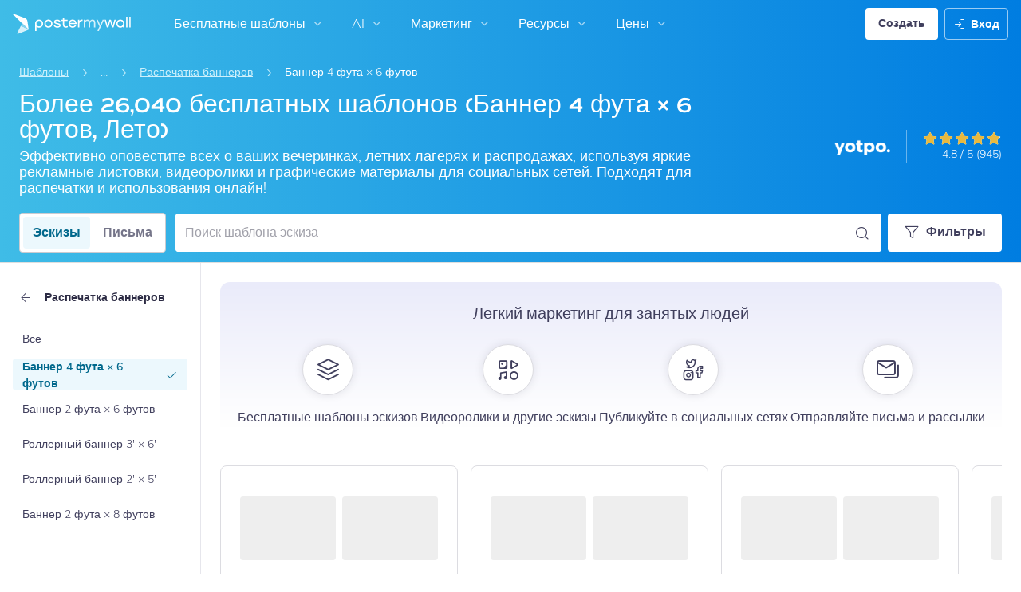

--- FILE ---
content_type: text/javascript
request_url: https://d1csarkz8obe9u.cloudfront.net/builds/fabric.e28d47ef38bac3753e26.bundle.js
body_size: 87763
content:
"use strict";(self.webpackChunkpmw=self.webpackChunkpmw||[]).push([[79524],{53095(t,e,s){function i(t,e,s){return(e=function(t){var e=function(t){if("object"!=typeof t||!t)return t;var e=t[Symbol.toPrimitive];if(void 0!==e){var s=e.call(t,"string");if("object"!=typeof s)return s;throw new TypeError("@@toPrimitive must return a primitive value.")}return String(t)}(t);return"symbol"==typeof e?e:e+""}(e))in t?Object.defineProperty(t,e,{value:s,enumerable:!0,configurable:!0,writable:!0}):t[e]=s,t}s.d(e,{$W:()=>n,Ae:()=>kr,D2:()=>Ei,DA:()=>Po,Hf:()=>Hn,Hl:()=>Pn,Ht:()=>Di,KA:()=>co,N1:()=>eo,NF:()=>$o,Ng:()=>Yo,Ph:()=>Cs,Q1:()=>Ne,RT:()=>Fo,Rj:()=>Ao,UZ:()=>wn,VZ:()=>Bo,Vo:()=>Ss,X:()=>vo,XI:()=>lo,YD:()=>ta,YJ:()=>Mr,ZS:()=>hn,af:()=>Zn,bR:()=>ht,bU:()=>Qn,dZ:()=>re,gD:()=>Io,jl:()=>Jn,mW:()=>qn,oV:()=>st,rw:()=>yr,sy:()=>ea,uW:()=>$a,wA:()=>Un,zJ:()=>zn});class r{constructor(){i(this,"browserShadowBlurConstant",1),i(this,"DPI",96),i(this,"devicePixelRatio","undefined"!=typeof window?window.devicePixelRatio:1),i(this,"perfLimitSizeTotal",2097152),i(this,"enableGroupSelection",!1),i(this,"disableGroupSelector",!1),i(this,"maxCacheSideLimit",4096),i(this,"minCacheSideLimit",256),i(this,"disableStyleCopyPaste",!1),i(this,"enableGLFiltering",!0),i(this,"textureSize",4096),i(this,"forceGLPutImageData",!1),i(this,"cachesBoundsOfCurve",!1),i(this,"fontPaths",{}),i(this,"NUM_FRACTION_DIGITS",4)}}const n=new class extends r{constructor(t){super(),this.configure(t)}configure(){let t=arguments.length>0&&void 0!==arguments[0]?arguments[0]:{};Object.assign(this,t)}addFonts(){let t=arguments.length>0&&void 0!==arguments[0]?arguments[0]:{};this.fontPaths={...this.fontPaths,...t}}removeFonts(){(arguments.length>0&&void 0!==arguments[0]?arguments[0]:[]).forEach(t=>{delete this.fontPaths[t]})}clearFonts(){this.fontPaths={}}restoreDefaults(t){const e=new r,s=(null==t?void 0:t.reduce((t,s)=>(t[s]=e[s],t),{}))||e;this.configure(s)}},o=function(t){for(var e=arguments.length,s=new Array(e>1?e-1:0),i=1;i<e;i++)s[i-1]=arguments[i];return console[t]("fabric",...s)};class a extends Error{constructor(t,e){super(`fabric: ${t}`,e)}}class h extends a{constructor(t){super(`${t} 'options.signal' is in 'aborted' state`)}}class l{}class c extends l{testPrecision(t,e){const s=`precision ${e} float;\nvoid main(){}`,i=t.createShader(t.FRAGMENT_SHADER);return!!i&&(t.shaderSource(i,s),t.compileShader(i),!!t.getShaderParameter(i,t.COMPILE_STATUS))}queryWebGL(t){const e=t.getContext("webgl");e&&(this.maxTextureSize=e.getParameter(e.MAX_TEXTURE_SIZE),this.GLPrecision=["highp","mediump","lowp"].find(t=>this.testPrecision(e,t)),e.getExtension("WEBGL_lose_context").loseContext(),o("log",`WebGL: max texture size ${this.maxTextureSize}`))}isSupported(t){return!!this.maxTextureSize&&this.maxTextureSize>=t}}const u={};let d;const g=()=>d||(d={document,window,isTouchSupported:"ontouchstart"in window||"ontouchstart"in document||window&&window.navigator&&window.navigator.maxTouchPoints>0,WebGLProbe:new c,dispose(){},copyPasteData:u}),f=()=>g().document,p=()=>g().window,m=()=>{var t;return Math.max(null!==(t=n.devicePixelRatio)&&void 0!==t?t:p().devicePixelRatio,1)},v=new class{constructor(){i(this,"boundsOfCurveCache",{}),this.charWidthsCache=new Map}getFontCache(t){let{fontFamily:e,fontStyle:s,fontWeight:i}=t;e=e.toLowerCase();const r=this.charWidthsCache;r.has(e)||r.set(e,new Map);const n=r.get(e),o=`${s.toLowerCase()}_${(i+"").toLowerCase()}`;return n.has(o)||n.set(o,new Map),n.get(o)}clearFontCache(t){t?this.charWidthsCache.delete((t||"").toLowerCase()):this.charWidthsCache=new Map}limitDimsByArea(t){const{perfLimitSizeTotal:e}=n,s=Math.sqrt(e*t);return[Math.floor(s),Math.floor(e/s)]}},y="7.1.0-pmw-54";function _(){}const x=Math.PI/2,C=Math.PI/4,b=2*Math.PI,w=Math.PI/180,S=Object.freeze([1,0,0,1,0,0]),T=16,O=.4477152502,k="center",D="left",M="top",E="bottom",P="right",A="none",j=/\r?\n/,F="moving",L="scaling",B="rotating",R="rotate",I="skewing",X="resizing",$="modifyPoly",W="modifyPath",Y="changed",V="scale",G="scaleX",H="scaleY",z="skewX",N="skewY",U="fill",q="stroke",K="modified",J="ltr",Q="rtl",Z="normal",tt="json",et="svg",st=new class{constructor(){this[tt]=new Map,this[et]=new Map}has(t){return this[tt].has(t)}getClass(t){const e=this[tt].get(t);if(!e)throw new a(`No class registered for ${t}`);return e}setClass(t,e){e?this[tt].set(e,t):(this[tt].set(t.type,t),this[tt].set(t.type.toLowerCase(),t))}getSVGClass(t){return this[et].get(t)}setSVGClass(t,e){this[et].set(null!=e?e:t.type.toLowerCase(),t)}},it=new class extends Array{remove(t){const e=this.indexOf(t);e>-1&&this.splice(e,1)}cancelAll(){const t=this.splice(0);return t.forEach(t=>t.abort()),t}cancelByCanvas(t){if(!t)return[];const e=this.filter(e=>{var s;return e.target===t||"object"==typeof e.target&&(null===(s=e.target)||void 0===s?void 0:s.canvas)===t});return e.forEach(t=>t.abort()),e}cancelByTarget(t){if(!t)return[];const e=this.filter(e=>e.target===t);return e.forEach(t=>t.abort()),e}};class rt{constructor(){i(this,"__eventListeners",{})}on(t,e){if(this.__eventListeners||(this.__eventListeners={}),"object"==typeof t)return Object.entries(t).forEach(t=>{let[e,s]=t;this.on(e,s)}),()=>this.off(t);if(e){const s=t;return this.__eventListeners[s]||(this.__eventListeners[s]=[]),this.__eventListeners[s].push(e),()=>this.off(s,e)}return()=>!1}once(t,e){if("object"==typeof t){const e=[];return Object.entries(t).forEach(t=>{let[s,i]=t;e.push(this.once(s,i))}),()=>e.forEach(t=>t())}if(e){const s=this.on(t,function(){for(var t=arguments.length,i=new Array(t),r=0;r<t;r++)i[r]=arguments[r];e.call(this,...i),s()});return s}return()=>!1}_removeEventListener(t,e){if(this.__eventListeners[t])if(e){const s=this.__eventListeners[t],i=s.indexOf(e);i>-1&&s.splice(i,1)}else this.__eventListeners[t]=[]}off(t,e){if(this.__eventListeners)if(void 0===t)for(const t in this.__eventListeners)this._removeEventListener(t);else"object"==typeof t?Object.entries(t).forEach(t=>{let[e,s]=t;this._removeEventListener(e,s)}):this._removeEventListener(t,e)}fire(t,e){var s;if(!this.__eventListeners)return;const i=null===(s=this.__eventListeners[t])||void 0===s?void 0:s.concat();if(i)for(let t=0;t<i.length;t++)i[t].call(this,e||{})}}const nt=(t,e)=>{const s=t.indexOf(e);return-1!==s&&t.splice(s,1),t},ot=t=>{if(0===t)return 1;switch(Math.abs(t)/x){case 1:case 3:return 0;case 2:return-1}return Math.cos(t)},at=t=>{if(0===t)return 0;const e=t/x,s=Math.sign(t);switch(e){case 1:return s;case 2:return 0;case 3:return-s}return Math.sin(t)};class ht{constructor(){let t=arguments.length>0&&void 0!==arguments[0]?arguments[0]:0,e=arguments.length>1&&void 0!==arguments[1]?arguments[1]:0;"object"==typeof t?(this.x=t.x,this.y=t.y):(this.x=t,this.y=e)}add(t){return new ht(this.x+t.x,this.y+t.y)}addEquals(t){return this.x+=t.x,this.y+=t.y,this}scalarAdd(t){return new ht(this.x+t,this.y+t)}scalarAddEquals(t){return this.x+=t,this.y+=t,this}subtract(t){return new ht(this.x-t.x,this.y-t.y)}subtractEquals(t){return this.x-=t.x,this.y-=t.y,this}scalarSubtract(t){return new ht(this.x-t,this.y-t)}scalarSubtractEquals(t){return this.x-=t,this.y-=t,this}multiply(t){return new ht(this.x*t.x,this.y*t.y)}scalarMultiply(t){return new ht(this.x*t,this.y*t)}scalarMultiplyEquals(t){return this.x*=t,this.y*=t,this}divide(t){return new ht(this.x/t.x,this.y/t.y)}scalarDivide(t){return new ht(this.x/t,this.y/t)}scalarDivideEquals(t){return this.x/=t,this.y/=t,this}eq(t){return this.x===t.x&&this.y===t.y}lt(t){return this.x<t.x&&this.y<t.y}lte(t){return this.x<=t.x&&this.y<=t.y}gt(t){return this.x>t.x&&this.y>t.y}gte(t){return this.x>=t.x&&this.y>=t.y}lerp(t){let e=arguments.length>1&&void 0!==arguments[1]?arguments[1]:.5;return e=Math.max(Math.min(1,e),0),new ht(this.x+(t.x-this.x)*e,this.y+(t.y-this.y)*e)}distanceFrom(t){const e=this.x-t.x,s=this.y-t.y;return Math.sqrt(e*e+s*s)}midPointFrom(t){return this.lerp(t)}min(t){return new ht(Math.min(this.x,t.x),Math.min(this.y,t.y))}max(t){return new ht(Math.max(this.x,t.x),Math.max(this.y,t.y))}toString(){return`${this.x},${this.y}`}setXY(t,e){return this.x=t,this.y=e,this}setX(t){return this.x=t,this}setY(t){return this.y=t,this}setFromPoint(t){return this.x=t.x,this.y=t.y,this}swap(t){const e=this.x,s=this.y;this.x=t.x,this.y=t.y,t.x=e,t.y=s}clone(){return new ht(this.x,this.y)}rotate(t){let e=arguments.length>1&&void 0!==arguments[1]?arguments[1]:lt;const s=at(t),i=ot(t),r=this.subtract(e);return new ht(r.x*i-r.y*s,r.x*s+r.y*i).add(e)}transform(t){let e=arguments.length>1&&void 0!==arguments[1]&&arguments[1];return new ht(t[0]*this.x+t[2]*this.y+(e?0:t[4]),t[1]*this.x+t[3]*this.y+(e?0:t[5]))}}const lt=new ht(0,0),ct=t=>!!t&&Array.isArray(t._objects);function ut(t){class e extends t{constructor(){super(...arguments),i(this,"_objects",[])}_onObjectAdded(t){}_onObjectRemoved(t){}_onStackOrderChanged(t){}add(){for(var t=arguments.length,e=new Array(t),s=0;s<t;s++)e[s]=arguments[s];const i=this._objects.push(...e);return e.forEach(t=>this._onObjectAdded(t)),i}insertAt(t){for(var e=arguments.length,s=new Array(e>1?e-1:0),i=1;i<e;i++)s[i-1]=arguments[i];return this._objects.splice(t,0,...s),s.forEach(t=>this._onObjectAdded(t)),this._objects.length}remove(){const t=this._objects,e=[];for(var s=arguments.length,i=new Array(s),r=0;r<s;r++)i[r]=arguments[r];return i.forEach(s=>{const i=t.indexOf(s);-1!==i&&(t.splice(i,1),e.push(s),this._onObjectRemoved(s))}),e}forEachObject(t){this.getObjects().forEach((e,s,i)=>t(e,s,i))}getObjects(){for(var t=arguments.length,e=new Array(t),s=0;s<t;s++)e[s]=arguments[s];return 0===e.length?[...this._objects]:this._objects.filter(t=>t.isType(...e))}item(t){return this._objects[t]}isEmpty(){return 0===this._objects.length}size(){return this._objects.length}contains(t,s){return!!this._objects.includes(t)||!!s&&this._objects.some(s=>s instanceof e&&s.contains(t,!0))}complexity(){return this._objects.reduce((t,e)=>t+(e.complexity?e.complexity():0),0)}sendObjectToBack(t){return!(!t||t===this._objects[0]||(nt(this._objects,t),this._objects.unshift(t),this._onStackOrderChanged(t),0))}bringObjectToFront(t){return!(!t||t===this._objects[this._objects.length-1]||(nt(this._objects,t),this._objects.push(t),this._onStackOrderChanged(t),0))}sendObjectBackwards(t,e){if(!t)return!1;const s=this._objects.indexOf(t);if(0!==s){const i=this.findNewLowerIndex(t,s,e);return nt(this._objects,t),this._objects.splice(i,0,t),this._onStackOrderChanged(t),!0}return!1}bringObjectForward(t,e){if(!t)return!1;const s=this._objects.indexOf(t);if(s!==this._objects.length-1){const i=this.findNewUpperIndex(t,s,e);return nt(this._objects,t),this._objects.splice(i,0,t),this._onStackOrderChanged(t),!0}return!1}moveObjectTo(t,e){return t!==this._objects[e]&&(nt(this._objects,t),this._objects.splice(e,0,t),this._onStackOrderChanged(t),!0)}findNewLowerIndex(t,e,s){let i;if(s){i=e;for(let s=e-1;s>=0;--s)if(t.isOverlapping(this._objects[s])){i=s;break}}else i=e-1;return i}findNewUpperIndex(t,e,s){let i;if(s){i=e;for(let s=e+1;s<this._objects.length;++s)if(t.isOverlapping(this._objects[s])){i=s;break}}else i=e+1;return i}collectObjects(t){let{left:e,top:s,width:i,height:r}=t,{includeIntersecting:n=!0}=arguments.length>1&&void 0!==arguments[1]?arguments[1]:{};const o=[],a=new ht(e,s),h=a.add(new ht(i,r));for(let t=this._objects.length-1;t>=0;t--){const e=this._objects[t];e.selectable&&e.visible&&(n&&e.intersectsWithRect(a,h)||e.isContainedWithinRect(a,h)||n&&e.containsPoint(a)||n&&e.containsPoint(h))&&o.push(e)}return o}}return e}class dt extends rt{_setOptions(){let t=arguments.length>0&&void 0!==arguments[0]?arguments[0]:{};for(const e in t)this.set(e,t[e])}_setObject(t){for(const e in t)this._set(e,t[e])}set(t,e){return"object"==typeof t?this._setObject(t):this._set(t,e),this}_set(t,e){this[t]=e}toggle(t){const e=this.get(t);return"boolean"==typeof e&&this.set(t,!e),this}get(t){return this[t]}}function gt(t){return p().requestAnimationFrame(t)}function ft(t){return p().cancelAnimationFrame(t)}let pt=0;const mt=()=>pt++,vt=()=>{const t=f().createElement("canvas");if(!t||void 0===t.getContext)throw new a("Failed to create `canvas` element");return t},yt=()=>f().createElement("img"),_t=t=>{const e=vt();return e.width=t.width,e.height=t.height,e},xt=(t,e,s)=>t.toDataURL(`image/${e}`,s),Ct=(t,e,s)=>new Promise((i,r)=>{t.toBlob(i,`image/${e}`,s)}),bt=t=>t*w,wt=t=>t/w,St=t=>t.every((t,e)=>t===S[e]),Tt=(t,e,s)=>new ht(t).transform(e,s),Ot=t=>{const e=1/(t[0]*t[3]-t[1]*t[2]),s=[e*t[3],-e*t[1],-e*t[2],e*t[0],0,0],{x:i,y:r}=new ht(t[4],t[5]).transform(s,!0);return s[4]=-i,s[5]=-r,s},kt=(t,e,s)=>[t[0]*e[0]+t[2]*e[1],t[1]*e[0]+t[3]*e[1],t[0]*e[2]+t[2]*e[3],t[1]*e[2]+t[3]*e[3],s?0:t[0]*e[4]+t[2]*e[5]+t[4],s?0:t[1]*e[4]+t[3]*e[5]+t[5]],Dt=(t,e)=>t.reduceRight((t,s)=>s&&t?kt(s,t,e):s||t,void 0)||S.concat(),Mt=t=>{let[e,s]=t;return Math.atan2(s,e)},Et=t=>{const e=Mt(t),s=Math.pow(t[0],2)+Math.pow(t[1],2),i=Math.sqrt(s),r=(t[0]*t[3]-t[2]*t[1])/i,n=Math.atan2(t[0]*t[2]+t[1]*t[3],s);return{angle:wt(e),scaleX:i,scaleY:r,skewX:wt(n),skewY:0,translateX:t[4]||0,translateY:t[5]||0}},Pt=function(t){return[1,0,0,1,t,arguments.length>1&&void 0!==arguments[1]?arguments[1]:0]};function At(){let{angle:t=0}=arguments.length>0&&void 0!==arguments[0]?arguments[0]:{},{x:e=0,y:s=0}=arguments.length>1&&void 0!==arguments[1]?arguments[1]:{};const i=bt(t),r=ot(i),n=at(i);return[r,n,-n,r,e?e-(r*e-n*s):0,s?s-(n*e+r*s):0]}const jt=function(t){return[t,0,0,arguments.length>1&&void 0!==arguments[1]?arguments[1]:t,0,0]},Ft=t=>Math.tan(bt(t)),Lt=t=>[1,0,Ft(t),1,0,0],Bt=t=>[1,Ft(t),0,1,0,0],Rt=t=>{let{scaleX:e=1,scaleY:s=1,flipX:i=!1,flipY:r=!1,skewX:n=0,skewY:o=0}=t,a=jt(i?-e:e,r?-s:s);return n&&(a=kt(a,Lt(n),!0)),o&&(a=kt(a,Bt(o),!0)),a},It=t=>{const{translateX:e=0,translateY:s=0,angle:i=0}=t;let r=Pt(e,s);i&&(r=kt(r,At({angle:i})));const n=Rt(t);return St(n)||(r=kt(r,n)),r},Xt=function(t){let{signal:e,crossOrigin:s=null}=arguments.length>1&&void 0!==arguments[1]?arguments[1]:{};return new Promise(function(i,r){if(e&&e.aborted)return r(new h("loadImage"));const n=yt();let o;e&&(o=function(t){n.src="",r(t)},e.addEventListener("abort",o,{once:!0}));const l=function(){n.onload=n.onerror=null,o&&(null==e||e.removeEventListener("abort",o)),i(n)};t?(n.onload=l,n.onerror=function(){o&&(null==e||e.removeEventListener("abort",o)),r(new a(`Error loading ${n.src}`))},s&&(n.crossOrigin=s),n.src=t):l()})},$t=function(t){let{signal:e,reviver:s=_}=arguments.length>1&&void 0!==arguments[1]?arguments[1]:{};return new Promise((i,r)=>{const n=[];e&&e.addEventListener("abort",r,{once:!0}),Promise.all(t.map(t=>st.getClass(t.type).fromObject(t,{signal:e}).then(e=>(s(t,e),n.push(e),e)))).then(i).catch(t=>{n.forEach(t=>{t.dispose&&t.dispose()}),r(t)}).finally(()=>{e&&e.removeEventListener("abort",r)})})},Wt=function(t){let{signal:e}=arguments.length>1&&void 0!==arguments[1]?arguments[1]:{};return new Promise((s,i)=>{const r=[];e&&e.addEventListener("abort",i,{once:!0});const n=Object.values(t).map(t=>t&&t.type&&st.has(t.type)?$t([t],{signal:e}).then(t=>{let[e]=t;return r.push(e),e}):t),o=Object.keys(t);Promise.all(n).then(t=>t.reduce((t,e,s)=>(t[o[s]]=e,t),{})).then(s).catch(t=>{r.forEach(t=>{t.dispose&&t.dispose()}),i(t)}).finally(()=>{e&&e.removeEventListener("abort",i)})})},Yt=function(t){return(arguments.length>1&&void 0!==arguments[1]?arguments[1]:[]).reduce((e,s)=>(s in t&&(e[s]=t[s]),e),{})},Vt=(t,e)=>Object.keys(t).reduce((s,i)=>(e(t[i],i,t)&&(s[i]=t[i]),s),{}),Gt=(t,e)=>parseFloat(Number(t).toFixed(e)),Ht=t=>"matrix("+t.map(t=>Gt(t,n.NUM_FRACTION_DIGITS)).join(" ")+")",zt=t=>!!t&&void 0!==t.toLive,Nt=t=>!!t&&"function"==typeof t.toObject,Ut=t=>!!t&&void 0!==t.offsetX&&"source"in t,qt=t=>!!t&&"multiSelectionStacking"in t;function Kt(t){const e=t&&Jt(t);let s=0,i=0;if(!t||!e)return{left:s,top:i};let r=t;const n=e.documentElement,o=e.body||{scrollLeft:0,scrollTop:0};for(;r&&(r.parentNode||r.host)&&(r=r.parentNode||r.host,r===e?(s=o.scrollLeft||n.scrollLeft||0,i=o.scrollTop||n.scrollTop||0):(s+=r.scrollLeft||0,i+=r.scrollTop||0),1!==r.nodeType||"fixed"!==r.style.position););return{left:s,top:i}}const Jt=t=>t.ownerDocument||null,Qt=t=>{var e;return(null===(e=t.ownerDocument)||void 0===e?void 0:e.defaultView)||null},Zt=function(t,e,s){let{width:i,height:r}=s,n=arguments.length>3&&void 0!==arguments[3]?arguments[3]:1;t.width=i,t.height=r,n>1&&(t.setAttribute("width",(i*n).toString()),t.setAttribute("height",(r*n).toString()),e.scale(n,n))},te=(t,e)=>{let{width:s,height:i}=e;s&&(t.style.width="number"==typeof s?`${s}px`:s),i&&(t.style.height="number"==typeof i?`${i}px`:i)};function ee(t){return void 0!==t.onselectstart&&(t.onselectstart=()=>!1),t.style.userSelect=A,t}class se{constructor(t){i(this,"_originalCanvasStyle",void 0),i(this,"lower",void 0);const e=this.createLowerCanvas(t);this.lower={el:e,ctx:e.getContext("2d")}}createLowerCanvas(t){const e=(s=t)&&void 0!==s.getContext?t:t&&f().getElementById(t)||vt();var s;if(e.hasAttribute("data-fabric"))throw new a("Trying to initialize a canvas that has already been initialized. Did you forget to dispose the canvas?");return this._originalCanvasStyle=e.style.cssText,e.setAttribute("data-fabric","main"),e.classList.add("lower-canvas"),e}cleanupDOM(t){let{width:e,height:s}=t;const{el:i}=this.lower;i.classList.remove("lower-canvas"),i.removeAttribute("data-fabric"),i.setAttribute("width",`${e}`),i.setAttribute("height",`${s}`),i.style.cssText=this._originalCanvasStyle||"",this._originalCanvasStyle=void 0}setDimensions(t,e){const{el:s,ctx:i}=this.lower;Zt(s,i,t,e)}setCSSDimensions(t){te(this.lower.el,t)}calcOffset(){return function(t){var e;const s=t&&Jt(t),i={left:0,top:0};if(!s)return i;const r=(null===(e=Qt(t))||void 0===e?void 0:e.getComputedStyle(t,null))||{};i.left+=parseInt(r.borderLeftWidth,10)||0,i.top+=parseInt(r.borderTopWidth,10)||0,i.left+=parseInt(r.paddingLeft,10)||0,i.top+=parseInt(r.paddingTop,10)||0;let n={left:0,top:0};const o=s.documentElement;void 0!==t.getBoundingClientRect&&(n=t.getBoundingClientRect());const a=Kt(t);return{left:n.left+a.left-(o.clientLeft||0)+i.left,top:n.top+a.top-(o.clientTop||0)+i.top}}(this.lower.el)}dispose(){g().dispose(this.lower.el),delete this.lower}}const ie={backgroundVpt:!0,backgroundColor:"",overlayVpt:!0,overlayColor:"",includeDefaultValues:!0,svgViewportTransformation:!0,renderOnAddRemove:!0,skipOffscreen:!0,enableRetinaScaling:!0,imageSmoothingEnabled:!0,controlsAboveOverlay:!1,allowTouchScrolling:!1,viewportTransform:[...S],patternQuality:"best"};class re extends(ut(dt)){get lowerCanvasEl(){var t;return null===(t=this.elements.lower)||void 0===t?void 0:t.el}get contextContainer(){var t;return null===(t=this.elements.lower)||void 0===t?void 0:t.ctx}static getDefaults(){return re.ownDefaults}constructor(t){let e=arguments.length>1&&void 0!==arguments[1]?arguments[1]:{};super(),Object.assign(this,this.constructor.getDefaults()),this.set(e),this.initElements(t),this._setDimensionsImpl({width:this.width||this.elements.lower.el.width||0,height:this.height||this.elements.lower.el.height||0}),this.skipControlsDrawing=!1,this.viewportTransform=[...this.viewportTransform],this.calcViewportBoundaries()}initElements(t){this.elements=new se(t)}add(){const t=super.add(...arguments);return arguments.length>0&&this.renderOnAddRemove&&this.requestRenderAll(),t}insertAt(t){for(var e=arguments.length,s=new Array(e>1?e-1:0),i=1;i<e;i++)s[i-1]=arguments[i];const r=super.insertAt(t,...s);return s.length>0&&this.renderOnAddRemove&&this.requestRenderAll(),r}remove(){const t=super.remove(...arguments);return t.length>0&&this.renderOnAddRemove&&this.requestRenderAll(),t}_onObjectAdded(t){t.canvas&&t.canvas!==this&&(o("warn","Canvas is trying to add an object that belongs to a different canvas.\nResulting to default behavior: removing object from previous canvas and adding to new canvas"),t.canvas.remove(t)),t._set("canvas",this),t.setCoords(),this.fire("object:added",{target:t}),t.fire("added",{target:this})}_onObjectRemoved(t){t._set("canvas",void 0),this.fire("object:removed",{target:t}),t.fire("removed",{target:this})}_onStackOrderChanged(){this.renderOnAddRemove&&this.requestRenderAll()}getRetinaScaling(){return this.enableRetinaScaling?m():1}calcOffset(){return this._offset=this.elements.calcOffset()}getWidth(){return this.width}getHeight(){return this.height}_setDimensionsImpl(t){let{cssOnly:e=!1,backstoreOnly:s=!1}=arguments.length>1&&void 0!==arguments[1]?arguments[1]:{};if(!e){const e={width:this.width,height:this.height,...t};this.elements.setDimensions(e,this.getRetinaScaling()),this.hasLostContext=!0,this.width=e.width,this.height=e.height}s||this.elements.setCSSDimensions(t),this.calcOffset()}setDimensions(t,e){this._setDimensionsImpl(t,e),e&&e.cssOnly||this.requestRenderAll()}getZoom(){return this.viewportTransform[0]}setViewportTransform(t){this.viewportTransform=t,this.calcViewportBoundaries(),this.renderOnAddRemove&&this.requestRenderAll()}zoomToPoint(t,e){const s=t,i=[...this.viewportTransform],r=Tt(t,Ot(i));i[0]=e,i[3]=e;const n=Tt(r,i);i[4]+=s.x-n.x,i[5]+=s.y-n.y,this.setViewportTransform(i)}setZoom(t){this.zoomToPoint(new ht(0,0),t)}absolutePan(t){const e=[...this.viewportTransform];return e[4]=-t.x,e[5]=-t.y,this.setViewportTransform(e)}relativePan(t){return this.absolutePan(new ht(-t.x-this.viewportTransform[4],-t.y-this.viewportTransform[5]))}getElement(){return this.elements.lower.el}clearContext(t){t.clearRect(0,0,this.width,this.height)}getContext(){return this.elements.lower.ctx}clear(){this.remove(...this.getObjects()),this.backgroundImage=void 0,this.overlayImage=void 0,this.backgroundColor="",this.overlayColor="",this.clearContext(this.getContext()),this.fire("canvas:cleared"),this.renderOnAddRemove&&this.requestRenderAll()}renderAll(){this.cancelRequestedRender(),this.destroyed||this.renderCanvas(this.getContext(),this._objects)}renderAndReset(){this.nextRenderHandle=0,this.renderAll()}requestRenderAll(){this.nextRenderHandle||this.disposed||this.destroyed||(this.nextRenderHandle=gt(()=>this.renderAndReset()))}calcViewportBoundaries(){const t=this.width,e=this.height,s=Ot(this.viewportTransform),i=Tt({x:0,y:0},s),r=Tt({x:t,y:e},s),n=i.min(r),o=i.max(r);return this.vptCoords={tl:n,tr:new ht(o.x,n.y),bl:new ht(n.x,o.y),br:o}}cancelRequestedRender(){this.nextRenderHandle&&(ft(this.nextRenderHandle),this.nextRenderHandle=0)}drawControls(t){}renderCanvas(t,e){if(this.destroyed)return;const s=this.viewportTransform,i=this.clipPath;this.calcViewportBoundaries(),this.clearContext(t),t.imageSmoothingEnabled=this.imageSmoothingEnabled,t.patternQuality=this.patternQuality,this.fire("before:render",{ctx:t}),this._renderBackground(t),t.save(),t.transform(s[0],s[1],s[2],s[3],s[4],s[5]),this._renderObjects(t,e),t.restore(),this.controlsAboveOverlay||this.skipControlsDrawing||this.drawControls(t),i&&(i._set("canvas",this),i.shouldCache(),i._transformDone=!0,i.renderCache({forClipping:!0}),this.drawClipPathOnCanvas(t,i)),this._renderOverlay(t),this.controlsAboveOverlay&&!this.skipControlsDrawing&&this.drawControls(t),this.fire("after:render",{ctx:t}),this.__cleanupTask&&(this.__cleanupTask(),this.__cleanupTask=void 0)}drawClipPathOnCanvas(t,e){const s=this.viewportTransform;t.save(),t.transform(...s),t.globalCompositeOperation="destination-in",e.transform(t),t.scale(1/e.zoomX,1/e.zoomY),t.drawImage(e._cacheCanvas,-e.cacheTranslationX,-e.cacheTranslationY),t.restore()}_renderObjects(t,e){for(let s=0,i=e.length;s<i;++s)e[s]&&e[s].render(t)}_renderBackgroundOrOverlay(t,e){const s=this[`${e}Color`],i=this[`${e}Image`],r=this.viewportTransform,n=this[`${e}Vpt`];if(!s&&!i)return;const o=zt(s);if(s){if(t.save(),t.beginPath(),t.moveTo(0,0),t.lineTo(this.width,0),t.lineTo(this.width,this.height),t.lineTo(0,this.height),t.closePath(),t.fillStyle=o?s.toLive(t):s,n&&t.transform(...r),o){t.transform(1,0,0,1,s.offsetX||0,s.offsetY||0);const e=s.gradientTransform||s.patternTransform;e&&t.transform(...e)}t.fill(),t.restore()}if(i){t.save();const{skipOffscreen:e}=this;this.skipOffscreen=n,n&&t.transform(...r),i.render(t),this.skipOffscreen=e,t.restore()}}_renderBackground(t){this._renderBackgroundOrOverlay(t,"background")}_renderOverlay(t){this._renderBackgroundOrOverlay(t,"overlay")}getCenterPoint(){return new ht(this.width/2,this.height/2)}centerObjectH(t){return this._centerObject(t,new ht(this.getCenterPoint().x,t.getCenterPoint().y))}centerObjectV(t){return this._centerObject(t,new ht(t.getCenterPoint().x,this.getCenterPoint().y))}centerObject(t){return this._centerObject(t,this.getCenterPoint())}viewportCenterObject(t){return this._centerObject(t,this.getVpCenter())}viewportCenterObjectH(t){return this._centerObject(t,new ht(this.getVpCenter().x,t.getCenterPoint().y))}viewportCenterObjectV(t){return this._centerObject(t,new ht(t.getCenterPoint().x,this.getVpCenter().y))}getVpCenter(){return Tt(this.getCenterPoint(),Ot(this.viewportTransform))}_centerObject(t,e){t.setXY(e,k,k),t.setCoords(),this.renderOnAddRemove&&this.requestRenderAll()}toDatalessJSON(t){return this.toDatalessObject(t)}toObject(t){return this._toObjectMethod("toObject",t)}toJSON(){return this.toObject()}toDatalessObject(t){return this._toObjectMethod("toDatalessObject",t)}_toObjectMethod(t,e){const s=this.clipPath,i=s&&!s.excludeFromExport?this._toObject(s,t,e):null;return{version:y,...Yt(this,e),objects:this._objects.filter(t=>!t.excludeFromExport).map(s=>this._toObject(s,t,e)),...this.__serializeBgOverlay(t,e),...i?{clipPath:i}:null}}_toObject(t,e,s){let i;this.includeDefaultValues||(i=t.includeDefaultValues,t.includeDefaultValues=!1);const r=t[e](s);return this.includeDefaultValues||(t.includeDefaultValues=!!i),r}__serializeBgOverlay(t,e){const s={},i=this.backgroundImage,r=this.overlayImage,n=this.backgroundColor,o=this.overlayColor;return zt(n)?n.excludeFromExport||(s.background=n.toObject(e)):n&&(s.background=n),zt(o)?o.excludeFromExport||(s.overlay=o.toObject(e)):o&&(s.overlay=o),i&&!i.excludeFromExport&&(s.backgroundImage=this._toObject(i,t,e)),r&&!r.excludeFromExport&&(s.overlayImage=this._toObject(r,t,e)),s}toSVG(){let t=arguments.length>0&&void 0!==arguments[0]?arguments[0]:{},e=arguments.length>1?arguments[1]:void 0;t.reviver=e;const s=[];return this._setSVGPreamble(s,t),this._setSVGHeader(s,t),this.clipPath&&s.push(`<g clip-path="url(#${this.clipPath.clipPathId})" >\n`),this._setSVGBgOverlayColor(s,"background"),this._setSVGBgOverlayImage(s,"backgroundImage",e),this._setSVGObjects(s,e),this.clipPath&&s.push("</g>\n"),this._setSVGBgOverlayColor(s,"overlay"),this._setSVGBgOverlayImage(s,"overlayImage",e),s.push("</svg>"),s.join("")}_setSVGPreamble(t,e){e.suppressPreamble||t.push('<?xml version="1.0" encoding="',e.encoding||"UTF-8",'" standalone="no" ?>\n','<!DOCTYPE svg PUBLIC "-//W3C//DTD SVG 1.1//EN" ','"http://www.w3.org/Graphics/SVG/1.1/DTD/svg11.dtd">\n')}_setSVGHeader(t,e){const s=e.width||`${this.width}`,i=e.height||`${this.height}`,r=n.NUM_FRACTION_DIGITS,o=e.viewBox;let a;if(o)a=`viewBox="${o.x} ${o.y} ${o.width} ${o.height}" `;else if(this.svgViewportTransformation){const t=this.viewportTransform;a=`viewBox="${Gt(-t[4]/t[0],r)} ${Gt(-t[5]/t[3],r)} ${Gt(this.width/t[0],r)} ${Gt(this.height/t[3],r)}" `}else a=`viewBox="0 0 ${this.width} ${this.height}" `;t.push("<svg ",'xmlns="http://www.w3.org/2000/svg" ','xmlns:xlink="http://www.w3.org/1999/xlink" ','version="1.1" ','width="',s,'" ','height="',i,'" ',a,'xml:space="preserve">\n',"<desc>Created with Fabric.js ",y,"</desc>\n","<defs>\n",this.createSVGFontFacesMarkup(),this.createSVGRefElementsMarkup(),this.createSVGClipPathMarkup(e),"</defs>\n")}createSVGClipPathMarkup(t){const e=this.clipPath;return e?(e.clipPathId=`CLIPPATH_${mt()}`,`<clipPath id="${e.clipPathId}" >\n${e.toClipPathSVG(t.reviver)}</clipPath>\n`):""}createSVGRefElementsMarkup(){return["background","overlay"].map(t=>{const e=this[`${t}Color`];if(zt(e)){const s=this[`${t}Vpt`],i=this.viewportTransform,r={isType:()=>!1,width:this.width/(s?i[0]:1),height:this.height/(s?i[3]:1)};return e.toSVG(r,{additionalTransform:s?Ht(i):""})}}).join("")}createSVGFontFacesMarkup(){const t=[],e={},s=n.fontPaths;this._objects.forEach(function e(s){t.push(s),ct(s)&&s._objects.forEach(e)}),t.forEach(t=>{if(!(i=t)||"function"!=typeof i._renderText)return;var i;const{styles:r,fontFamily:n}=t;!e[n]&&s[n]&&(e[n]=!0,r&&Object.values(r).forEach(t=>{Object.values(t).forEach(t=>{let{fontFamily:i=""}=t;!e[i]&&s[i]&&(e[i]=!0)})}))});const i=Object.keys(e).map(t=>`\t\t@font-face {\n\t\t\tfont-family: '${t}';\n\t\t\tsrc: url('${s[t]}');\n\t\t}\n`).join("");return i?`\t<style type="text/css"><![CDATA[\n${i}]]></style>\n`:""}_setSVGObjects(t,e){this.forEachObject(s=>{const i=s.__PMWID;s.excludeFromExport||(i&&t.push(`<g id="${i}">\n`),this._setSVGObject(t,s,e),i&&t.push(`</g id="${i}">\n`))})}_setSVGObject(t,e,s){t.push(e.toSVG(s))}_setSVGBgOverlayImage(t,e,s){const i=this[e];i&&!i.excludeFromExport&&i.toSVG&&t.push(i.toSVG(s))}_setSVGBgOverlayColor(t,e){const s=this[`${e}Color`];if(s)if(zt(s)){const i=s.repeat||"",r=this.width,n=this.height,o=this[`${e}Vpt`]?Ht(Ot(this.viewportTransform)):"";t.push(`<rect transform="${o} translate(${r/2},${n/2})" x="${s.offsetX-r/2}" y="${s.offsetY-n/2}" width="${"repeat-y"!==i&&"no-repeat"!==i||!Ut(s)?r:s.source.width}" height="${"repeat-x"!==i&&"no-repeat"!==i||!Ut(s)?n:s.source.height}" fill="url(#SVGID_${s.id})"></rect>\n`)}else t.push('<rect x="0" y="0" width="100%" height="100%" ','fill="',s,'"',"></rect>\n")}loadFromJSON(t,e){let{signal:s}=arguments.length>2&&void 0!==arguments[2]?arguments[2]:{};if(!t)return Promise.reject(new a("`json` is undefined"));const{objects:i=[],...r}="string"==typeof t?JSON.parse(t):t,{backgroundImage:n,background:o,overlayImage:h,overlay:l,clipPath:c}=r,u=this.renderOnAddRemove;return this.renderOnAddRemove=!1,Promise.all([$t(i,{reviver:e,signal:s}),Wt({backgroundImage:n,backgroundColor:o,overlayImage:h,overlayColor:l,clipPath:c},{signal:s})]).then(t=>{let[e,s]=t;return this.clear(),this.add(...e),this.set(r),this.set(s),this.renderOnAddRemove=u,this})}clone(t){const e=this.toObject(t);return this.cloneWithoutData().loadFromJSON(e)}cloneWithoutData(){const t=_t(this);return new this.constructor(t)}toDataURL(){let t=arguments.length>0&&void 0!==arguments[0]?arguments[0]:{};const{format:e="png",quality:s=1,multiplier:i=1,enableRetinaScaling:r=!1}=t,n=i*(r?this.getRetinaScaling():1);return xt(this.toCanvasElement(n,t),e,s)}toBlob(){let t=arguments.length>0&&void 0!==arguments[0]?arguments[0]:{};const{format:e="png",quality:s=1,multiplier:i=1,enableRetinaScaling:r=!1}=t,n=i*(r?this.getRetinaScaling():1);return Ct(this.toCanvasElement(n,t),e,s)}toCanvasElement(){let t=arguments.length>0&&void 0!==arguments[0]?arguments[0]:1,{width:e,height:s,left:i,top:r,filter:n}=arguments.length>1&&void 0!==arguments[1]?arguments[1]:{};const o=(e||this.width)*t,a=(s||this.height)*t,h=this.getZoom(),l=this.width,c=this.height,u=this.skipControlsDrawing,d=h*t,g=this.viewportTransform,f=[d,0,0,d,(g[4]-(i||0))*t,(g[5]-(r||0))*t],p=this.enableRetinaScaling,m=_t({width:o,height:a}),v=n?this._objects.filter(t=>n(t)):this._objects;return this.enableRetinaScaling=!1,this.viewportTransform=f,this.width=o,this.height=a,this.skipControlsDrawing=!0,this.calcViewportBoundaries(),this.renderCanvas(m.getContext("2d"),v),this.viewportTransform=g,this.width=l,this.height=c,this.calcViewportBoundaries(),this.enableRetinaScaling=p,this.skipControlsDrawing=u,m}dispose(){return!this.disposed&&this.elements.cleanupDOM({width:this.width,height:this.height}),it.cancelByCanvas(this),this.disposed=!0,new Promise((t,e)=>{const s=()=>{this.destroy(),t(!0)};s.kill=e,this.__cleanupTask&&this.__cleanupTask.kill("aborted"),this.destroyed?t(!1):this.nextRenderHandle?this.__cleanupTask=s:s()})}destroy(){this.destroyed=!0,this.cancelRequestedRender(),this.forEachObject(t=>t.dispose()),this._objects=[],this.backgroundImage&&this.backgroundImage.dispose(),this.backgroundImage=void 0,this.overlayImage&&this.overlayImage.dispose(),this.overlayImage=void 0,this.elements.dispose()}toString(){return`#<Canvas (${this.complexity()}): { objects: ${this._objects.length} }>`}}i(re,"ownDefaults",ie);const ne=["touchstart","touchmove","touchend"],oe=t=>{const e=Kt(t.target),s=function(t){const e=t.changedTouches;return e&&e[0]?e[0]:t}(t);return new ht(s.clientX+e.left,s.clientY+e.top)},ae=t=>ne.includes(t.type)||"touch"===t.pointerType,he=t=>{t.preventDefault(),t.stopPropagation()},le=t=>{let e=0,s=0,i=0,r=0;for(let n=0,o=t.length;n<o;n++){const{x:o,y:a}=t[n];(o>i||!n)&&(i=o),(o<e||!n)&&(e=o),(a>r||!n)&&(r=a),(a<s||!n)&&(s=a)}return{left:e,top:s,width:i-e,height:r-s}},ce=(t,e)=>ue(t,kt(e,t.calcOwnMatrix())),ue=(t,e)=>{const{translateX:s,translateY:i,scaleX:r,scaleY:n,...o}=Et(e),a=new ht(s,i);t.flipX=!1,t.flipY=!1,Object.assign(t,o),t.set({scaleX:r,scaleY:n}),t.setPositionByOrigin(a,k,k)},de=t=>{t.scaleX=1,t.scaleY=1,t.skewX=0,t.skewY=0,t.flipX=!1,t.flipY=!1,t.rotate(0)},ge=t=>({scaleX:t.scaleX,scaleY:t.scaleY,skewX:t.skewX,skewY:t.skewY,angle:t.angle,left:t.left,flipX:t.flipX,flipY:t.flipY,top:t.top}),fe=(t,e,s)=>{const i=t/2,r=e/2,n=[new ht(-i,-r),new ht(i,-r),new ht(-i,r),new ht(i,r)].map(t=>t.transform(s)),o=le(n);return new ht(o.width,o.height)},pe=function(){let t=arguments.length>0&&void 0!==arguments[0]?arguments[0]:S;return kt(Ot(arguments.length>1&&void 0!==arguments[1]?arguments[1]:S),t)},me=function(t){let e=arguments.length>1&&void 0!==arguments[1]?arguments[1]:S,s=arguments.length>2&&void 0!==arguments[2]?arguments[2]:S;return t.transform(pe(e,s))},ve=function(t){let e=arguments.length>1&&void 0!==arguments[1]?arguments[1]:S,s=arguments.length>2&&void 0!==arguments[2]?arguments[2]:S;return t.transform(pe(e,s),!0)},ye=(t,e,s)=>{const i=pe(e,s);return ue(t,kt(i,t.calcOwnMatrix())),i},_e={left:-.5,top:-.5,center:0,bottom:.5,right:.5},xe=t=>"string"==typeof t?_e[t]:t-.5,Ce=new ht(1,0),be=new ht,we=(t,e)=>t.rotate(e),Se=(t,e)=>new ht(e).subtract(t),Te=t=>t.distanceFrom(be),Oe=(t,e)=>Math.atan2(Ee(t,e),Pe(t,e)),ke=t=>Oe(Ce,t),De=t=>t.eq(be)?t:t.scalarDivide(Te(t)),Me=function(t){let e=!(arguments.length>1&&void 0!==arguments[1])||arguments[1];return De(new ht(-t.y,t.x).scalarMultiply(e?1:-1))},Ee=(t,e)=>t.x*e.y-t.y*e.x,Pe=(t,e)=>t.x*e.x+t.y*e.y,Ae=(t,e,s)=>{if(t.eq(e)||t.eq(s))return!0;const i=Ee(e,s),r=Ee(e,t),n=Ee(s,t);return i>=0?r>=0&&n<=0:!(r<=0&&n>=0)},je="not-allowed";function Fe(t){return xe(t.originX)===xe(k)&&xe(t.originY)===xe(k)}function Le(t){return.5-xe(t)}const Be=(t,e)=>t[e],Re=(t,e,s,i)=>({e:t,transform:e,pointer:new ht(s,i)});function Ie(t,e,s){const i=s,r=me(t.getCenterPoint(),t.canvas.viewportTransform,void 0),n=ke(Se(r,i))+b;return Math.round(n%b/C)}function Xe(t,e,s,i,r){var n;let{target:o,corner:a}=t;const h=o.controls[a],l=(null===(n=o.canvas)||void 0===n?void 0:n.getZoom())||1,c=o.padding/l,u=function(t,e,s,i){const r=t.getRelativeCenterPoint(),n=void 0!==s&&void 0!==i?t.translateToGivenOrigin(r,k,k,s,i):new ht(t.left,t.top);return(t.angle?e.rotate(-bt(t.angle),r):e).subtract(n)}(o,new ht(i,r),e,s);return u.x>=c&&(u.x-=c),u.x<=-c&&(u.x+=c),u.y>=c&&(u.y-=c),u.y<=c&&(u.y+=c),u.x-=h.offsetX,u.y-=h.offsetY,u}const $e=t=>t.replace(/\s+/g," "),We={aliceblue:"#F0F8FF",antiquewhite:"#FAEBD7",aqua:"#0FF",aquamarine:"#7FFFD4",azure:"#F0FFFF",beige:"#F5F5DC",bisque:"#FFE4C4",black:"#000",blanchedalmond:"#FFEBCD",blue:"#00F",blueviolet:"#8A2BE2",brown:"#A52A2A",burlywood:"#DEB887",cadetblue:"#5F9EA0",chartreuse:"#7FFF00",chocolate:"#D2691E",coral:"#FF7F50",cornflowerblue:"#6495ED",cornsilk:"#FFF8DC",crimson:"#DC143C",cyan:"#0FF",darkblue:"#00008B",darkcyan:"#008B8B",darkgoldenrod:"#B8860B",darkgray:"#A9A9A9",darkgrey:"#A9A9A9",darkgreen:"#006400",darkkhaki:"#BDB76B",darkmagenta:"#8B008B",darkolivegreen:"#556B2F",darkorange:"#FF8C00",darkorchid:"#9932CC",darkred:"#8B0000",darksalmon:"#E9967A",darkseagreen:"#8FBC8F",darkslateblue:"#483D8B",darkslategray:"#2F4F4F",darkslategrey:"#2F4F4F",darkturquoise:"#00CED1",darkviolet:"#9400D3",deeppink:"#FF1493",deepskyblue:"#00BFFF",dimgray:"#696969",dimgrey:"#696969",dodgerblue:"#1E90FF",firebrick:"#B22222",floralwhite:"#FFFAF0",forestgreen:"#228B22",fuchsia:"#F0F",gainsboro:"#DCDCDC",ghostwhite:"#F8F8FF",gold:"#FFD700",goldenrod:"#DAA520",gray:"#808080",grey:"#808080",green:"#008000",greenyellow:"#ADFF2F",honeydew:"#F0FFF0",hotpink:"#FF69B4",indianred:"#CD5C5C",indigo:"#4B0082",ivory:"#FFFFF0",khaki:"#F0E68C",lavender:"#E6E6FA",lavenderblush:"#FFF0F5",lawngreen:"#7CFC00",lemonchiffon:"#FFFACD",lightblue:"#ADD8E6",lightcoral:"#F08080",lightcyan:"#E0FFFF",lightgoldenrodyellow:"#FAFAD2",lightgray:"#D3D3D3",lightgrey:"#D3D3D3",lightgreen:"#90EE90",lightpink:"#FFB6C1",lightsalmon:"#FFA07A",lightseagreen:"#20B2AA",lightskyblue:"#87CEFA",lightslategray:"#789",lightslategrey:"#789",lightsteelblue:"#B0C4DE",lightyellow:"#FFFFE0",lime:"#0F0",limegreen:"#32CD32",linen:"#FAF0E6",magenta:"#F0F",maroon:"#800000",mediumaquamarine:"#66CDAA",mediumblue:"#0000CD",mediumorchid:"#BA55D3",mediumpurple:"#9370DB",mediumseagreen:"#3CB371",mediumslateblue:"#7B68EE",mediumspringgreen:"#00FA9A",mediumturquoise:"#48D1CC",mediumvioletred:"#C71585",midnightblue:"#191970",mintcream:"#F5FFFA",mistyrose:"#FFE4E1",moccasin:"#FFE4B5",navajowhite:"#FFDEAD",navy:"#000080",oldlace:"#FDF5E6",olive:"#808000",olivedrab:"#6B8E23",orange:"#FFA500",orangered:"#FF4500",orchid:"#DA70D6",palegoldenrod:"#EEE8AA",palegreen:"#98FB98",paleturquoise:"#AFEEEE",palevioletred:"#DB7093",papayawhip:"#FFEFD5",peachpuff:"#FFDAB9",peru:"#CD853F",pink:"#FFC0CB",plum:"#DDA0DD",powderblue:"#B0E0E6",purple:"#800080",rebeccapurple:"#639",red:"#F00",rosybrown:"#BC8F8F",royalblue:"#4169E1",saddlebrown:"#8B4513",salmon:"#FA8072",sandybrown:"#F4A460",seagreen:"#2E8B57",seashell:"#FFF5EE",sienna:"#A0522D",silver:"#C0C0C0",skyblue:"#87CEEB",slateblue:"#6A5ACD",slategray:"#708090",slategrey:"#708090",snow:"#FFFAFA",springgreen:"#00FF7F",steelblue:"#4682B4",tan:"#D2B48C",teal:"#008080",thistle:"#D8BFD8",tomato:"#FF6347",turquoise:"#40E0D0",violet:"#EE82EE",wheat:"#F5DEB3",white:"#FFF",whitesmoke:"#F5F5F5",yellow:"#FF0",yellowgreen:"#9ACD32"},Ye=(t,e,s)=>(s<0&&(s+=1),s>1&&(s-=1),s<1/6?t+6*(e-t)*s:s<.5?e:s<2/3?t+(e-t)*(2/3-s)*6:t),Ve=(t,e,s,i)=>{t/=255,e/=255,s/=255;const r=Math.max(t,e,s),n=Math.min(t,e,s);let o,a;const h=(r+n)/2;if(r===n)o=a=0;else{const i=r-n;switch(a=h>.5?i/(2-r-n):i/(r+n),r){case t:o=(e-s)/i+(e<s?6:0);break;case e:o=(s-t)/i+2;break;case s:o=(t-e)/i+4}o/=6}return[Math.round(360*o),Math.round(100*a),Math.round(100*h),i]},Ge=function(){let t=arguments.length>0&&void 0!==arguments[0]?arguments[0]:"1";return parseFloat(t)/(t.endsWith("%")?100:1)},He=t=>Math.min(Math.round(t),255).toString(16).toUpperCase().padStart(2,"0"),ze=t=>{let[e,s,i,r=1]=t;const n=Math.round(.3*e+.59*s+.11*i);return[n,n,n,r]};class Ne{constructor(t){if(i(this,"isUnrecognised",!1),t)if(t instanceof Ne)this.setSource([...t._source]);else if(Array.isArray(t)){const[e,s,i,r=1]=t;this.setSource([e,s,i,r])}else this.setSource(this._tryParsingColor(t));else this.setSource([0,0,0,1])}_tryParsingColor(t){return(t=t.toLowerCase())in We&&(t=We[t]),"transparent"===t?[255,255,255,0]:Ne.sourceFromHex(t)||Ne.sourceFromRgb(t)||Ne.sourceFromHsl(t)||(this.isUnrecognised=!0)&&[0,0,0,1]}getSource(){return this._source}setSource(t){this._source=t}toRgb(){const[t,e,s]=this.getSource();return`rgb(${t},${e},${s})`}toRgba(){return`rgba(${this.getSource().join(",")})`}toHsl(){const[t,e,s]=Ve(...this.getSource());return`hsl(${t},${e}%,${s}%)`}toHsla(){const[t,e,s,i]=Ve(...this.getSource());return`hsla(${t},${e}%,${s}%,${i})`}toHex(){return this.toHexa().slice(0,6)}toHexa(){const[t,e,s,i]=this.getSource();return`${He(t)}${He(e)}${He(s)}${He(Math.round(255*i))}`}getAlpha(){return this.getSource()[3]}setAlpha(t){return this._source[3]=t,this}toGrayscale(){return this.setSource(ze(this.getSource())),this}toBlackWhite(t){const[e,,,s]=ze(this.getSource()),i=e<(t||127)?0:255;return this.setSource([i,i,i,s]),this}overlayWith(t){t instanceof Ne||(t=new Ne(t));const e=this.getSource(),s=t.getSource(),[i,r,n]=e.map((t,e)=>Math.round(.5*t+.5*s[e]));return this.setSource([i,r,n,e[3]]),this}static fromRgb(t){return Ne.fromRgba(t)}static fromRgba(t){return new Ne(Ne.sourceFromRgb(t))}static sourceFromRgb(t){const e=$e(t).match(/^rgba?\(\s?(\d{0,3}(?:\.\d+)?%?)\s?[\s|,]\s?(\d{0,3}(?:\.\d+)?%?)\s?[\s|,]\s?(\d{0,3}(?:\.\d+)?%?)\s?(?:\s?[,/]\s?(\d{0,3}(?:\.\d+)?%?)\s?)?\)$/i);if(e){const[t,s,i]=e.slice(1,4).map(t=>{const e=parseFloat(t);return t.endsWith("%")?Math.round(2.55*e):e});return[t,s,i,Ge(e[4])]}}static fromHsl(t){return Ne.fromHsla(t)}static fromHsla(t){return new Ne(Ne.sourceFromHsl(t))}static sourceFromHsl(t){const e=$e(t).match(/^hsla?\(\s?([+-]?\d{0,3}(?:\.\d+)?(?:deg|turn|rad)?)\s?[\s|,]\s?(\d{0,3}(?:\.\d+)?%?)\s?[\s|,]\s?(\d{0,3}(?:\.\d+)?%?)\s?(?:\s?[,/]\s?(\d*(?:\.\d+)?%?)\s?)?\)$/i);if(!e)return;const s=(Ne.parseAngletoDegrees(e[1])%360+360)%360/360,i=parseFloat(e[2])/100,r=parseFloat(e[3])/100;let n,o,a;if(0===i)n=o=a=r;else{const t=r<=.5?r*(i+1):r+i-r*i,e=2*r-t;n=Ye(e,t,s+1/3),o=Ye(e,t,s),a=Ye(e,t,s-1/3)}return[Math.round(255*n),Math.round(255*o),Math.round(255*a),Ge(e[4])]}static fromHex(t){return new Ne(Ne.sourceFromHex(t))}static sourceFromHex(t){if(t.match(/^#?(([0-9a-f]){3,4}|([0-9a-f]{2}){3,4})$/i)){const e=t.slice(t.indexOf("#")+1);let s;s=e.length<=4?e.split("").map(t=>t+t):e.match(/.{2}/g);const[i,r,n,o=255]=s.map(t=>parseInt(t,16));return[i,r,n,o/255]}}static parseAngletoDegrees(t){const e=t.toLowerCase(),s=parseFloat(e);return e.includes("rad")?wt(s):e.includes("turn")?360*s:s}}const Ue=function(t){let e=arguments.length>1&&void 0!==arguments[1]?arguments[1]:T;const s=/\D{0,2}$/.exec(t),i=parseFloat(t),r=n.DPI;switch(null==s?void 0:s[0]){case"mm":return i*r/25.4;case"cm":return i*r/2.54;case"in":return i*r;case"pt":return i*r/72;case"pc":return i*r/72*12;case"em":return i*e;default:return i}},qe=t=>{const[e,s]=t.trim().split(" "),[i,r]=(n=e)&&n!==A?[n.slice(1,4),n.slice(5,8)]:n===A?[n,n]:["Mid","Mid"];var n;return{meetOrSlice:s||"meet",alignX:i,alignY:r}},Ke=function(t,e){let s,i,r=!(arguments.length>2&&void 0!==arguments[2])||arguments[2];if(e)if(e.toLive)s=`url(#SVGID_${e.id})`;else{const t=new Ne(e),r=t.getAlpha();s=t.toRgb(),1!==r&&(i=r.toString())}else s="none";return r?`${t}: ${s}; ${i?`${t}-opacity: ${i}; `:""}`:`${t}="${s}" ${i?`${t}-opacity="${i}" `:""}`};class Je{getSvgStyles(t){const e=this.fillRule?this.fillRule:"nonzero",s=this.strokeWidth?this.strokeWidth:"0",i=this.strokeDashArray?this.strokeDashArray.join(" "):A,r=this.strokeDashOffset?this.strokeDashOffset:"0",n=this.strokeLineCap?this.strokeLineCap:"butt",o=this.strokeLineJoin?this.strokeLineJoin:"miter",a=this.strokeMiterLimit?this.strokeMiterLimit:"4",h=void 0!==this.opacity?this.opacity:"1",l=this.visible?"":" visibility: hidden;",c=t?"":this.getSvgFilter(),u=Ke(U,this.fill);return[Ke(q,this.stroke),"stroke-width: ",s,"; ","stroke-dasharray: ",i,"; ","stroke-linecap: ",n,"; ","stroke-dashoffset: ",r,"; ","stroke-linejoin: ",o,"; ","stroke-miterlimit: ",a,"; ",u,"fill-rule: ",e,"; ","opacity: ",h,";",c,l].join("")}getSvgFilter(){return this.shadow?`filter: url(#SVGID_${this.shadow.id});`:""}getSvgCommons(){return[this.id?`id="${this.id}" `:"",this.clipPath?`clip-path="url(#${this.clipPath.clipPathId})" `:""].join("")}getSvgTransform(t){let e=arguments.length>1&&void 0!==arguments[1]?arguments[1]:"";const s=t?this.calcTransformMatrix():this.calcOwnMatrix();return`transform="${Ht(s)}${e}" `}_toSVG(t){return[""]}toSVG(t){return this._createBaseSVGMarkup(this._toSVG(t),{reviver:t})}toClipPathSVG(t){return"\t"+this._createBaseClipPathSVGMarkup(this._toSVG(t),{reviver:t})}_createBaseClipPathSVGMarkup(t){let{reviver:e,additionalTransform:s=""}=arguments.length>1&&void 0!==arguments[1]?arguments[1]:{};const i=[this.getSvgTransform(!0,s),this.getSvgCommons()].join(""),r=t.indexOf("COMMON_PARTS");return t[r]=i,e?e(t.join("")):t.join("")}_createBaseSVGMarkup(t){let{noStyle:e,reviver:s,withShadow:i,additionalTransform:r}=arguments.length>1&&void 0!==arguments[1]?arguments[1]:{};const n=e?"":`style="${this.getSvgStyles()}" `,o=i?`style="${this.getSvgFilter()}" `:"",a=this.clipPath,h=this.strokeUniform?'vector-effect="non-scaling-stroke" ':"",l=a&&a.absolutePositioned,c=this.stroke,u=this.fill,d=this.shadow,g=[],f=t.indexOf("COMMON_PARTS");let p;a&&(a.clipPathId=`CLIPPATH_${mt()}`,p=`<clipPath id="${a.clipPathId}" >\n${a.toClipPathSVG(s)}</clipPath>\n`),l&&g.push("<g ",o,this.getSvgCommons()," >\n"),g.push("<g ",this.getSvgTransform(!1),l?"":o+this.getSvgCommons()," >\n");const m=[n,h,e?"":this.addPaintOrder()," ",r?`transform="${r}" `:""].join("");return t[f]=m,zt(u)&&g.push(u.toSVG(this)),zt(c)&&g.push(c.toSVG(this)),d&&g.push(d.toSVG(this)),a&&g.push(p),g.push(t.join("")),g.push("</g>\n"),l&&g.push("</g>\n"),s?s(g.join("")):g.join("")}addPaintOrder(){return this.paintFirst!==U?` paint-order="${this.paintFirst}" `:""}}function Qe(t){return new RegExp("^("+t.join("|")+")\\b","i")}const Ze="textDecorationThickness",ts=["fontSize","fontWeight","fontFamily","fontStyle"],es=["underline","overline","linethrough","squigglyline"],ss=[...ts,"lineHeight","text","charSpacing","textAlign","styles","path","pathStartOffset","pathSide","pathAlign"],is=[...ss,...es,"textBackgroundColor","direction",Ze],rs=[...ts,...es,q,"isStrokeForBold","strokeWidth",U,"deltaY","textBackgroundColor",Ze],ns={_reNewline:j,_reSpacesAndTabs:/[ \t\r]/g,_reSpaceAndTab:/[ \t\r]/,_reWords:/\S+/g,fontSize:40,fontWeight:Z,fontFamily:"Times New Roman",underline:!1,overline:!1,linethrough:!1,squigglyline:!1,ignoreDelegatedSet:!1,squigglylineColor:"#FF0000",isStrokeForBold:!1,textAlign:D,fontStyle:Z,lineHeight:1.16,textBackgroundColor:"",stroke:null,shadow:null,path:void 0,pathStartOffset:0,pathSide:D,pathAlign:"baseline",cacheExpansionFactor:1,charSpacing:0,deltaY:0,direction:J,CACHE_FONT_SIZE:400,MIN_TEXT_WIDTH:2,superscript:{size:.6,baseline:-.35},subscript:{size:.6,baseline:.11},_fontSizeFraction:.222,offsets:{underline:.1,squigglyline:.1,linethrough:-.28167,overline:-.81333},_fontSizeMult:1.13,[Ze]:66.667},os="justify",as="justify-left",hs="justify-right",ls="justify-center",cs=String.raw`[-+]?(?:\d*\.\d+|\d+\.?)(?:[eE][-+]?\d+)?`,us=String.raw`(?:\s*,?\s+|\s*,\s*)`,ds="http://www.w3.org/2000/svg",gs=new RegExp("(normal|italic)?\\s*(normal|small-caps)?\\s*(normal|bold|bolder|lighter|100|200|300|400|500|600|700|800|900)?\\s*("+cs+"(?:px|cm|mm|em|pt|pc|in)*)(?:\\/(normal|"+cs+"))?\\s+(.*)"),fs={cx:D,x:D,r:"radius",cy:M,y:M,display:"visible",visibility:"visible",transform:"transformMatrix","fill-opacity":"fillOpacity","fill-rule":"fillRule","font-family":"fontFamily","font-size":"fontSize","font-style":"fontStyle","font-weight":"fontWeight","letter-spacing":"charSpacing","paint-order":"paintFirst","stroke-dasharray":"strokeDashArray","stroke-dashoffset":"strokeDashOffset","stroke-linecap":"strokeLineCap","stroke-linejoin":"strokeLineJoin","stroke-miterlimit":"strokeMiterLimit","stroke-opacity":"strokeOpacity","stroke-width":"strokeWidth","text-decoration":"textDecoration","text-anchor":"textAnchor",opacity:"opacity","clip-path":"clipPath","clip-rule":"clipRule","vector-effect":"strokeUniform","image-rendering":"imageSmoothing","text-decoration-thickness":Ze},ps="font-size",ms="clip-path",vs=Qe(["path","circle","polygon","polyline","ellipse","rect","line","image","text"]),ys=Qe(["symbol","image","marker","pattern","view","svg"]),_s=Qe(["symbol","g","a","svg","clipPath","defs"]),xs=new RegExp(String.raw`^\s*(${cs})${us}(${cs})${us}(${cs})${us}(${cs})\s*$`);let Cs=function(t){return t.LIGHT_SHADOW="light_shadow",t.STRONG_SHADOW="strong_shadow",t.CUSTOM_SHADOW="custom_shadow",t.LIGHT_GLOW="light_glow",t.STRONG_GLOW="strong_glow",t}({});const bs="(-?\\d+(?:\\.\\d*)?(?:px)?(?:\\s?|$))?",ws=new RegExp("(?:\\s|^)"+bs+bs+"("+cs+"?(?:px)?)?(?:\\s?|$)(?:$|\\s)");class Ss{constructor(){let t=arguments.length>0&&void 0!==arguments[0]?arguments[0]:{};const e="string"==typeof t?Ss.parseShadow(t):t;Object.assign(this,Ss.ownDefaults,e),this.id=mt()}static parseShadow(t){const e=t.trim(),[,s=0,i=0,r=0]=(ws.exec(e)||[]).map(t=>parseFloat(t)||0);return{color:(e.replace(ws,"")||"rgb(0,0,0)").trim(),offsetX:s,offsetY:i,blur:r}}isShadow(){return this.shadowOrGlowType===Cs.STRONG_SHADOW||this.shadowOrGlowType===Cs.LIGHT_SHADOW||this.shadowOrGlowType===Cs.CUSTOM_SHADOW}isCustomShadow(){return this.shadowOrGlowType===Cs.CUSTOM_SHADOW}isGlow(){return this.shadowOrGlowType===Cs.LIGHT_GLOW||this.shadowOrGlowType===Cs.STRONG_GLOW}isLightShadow(){return this.shadowOrGlowType===Cs.LIGHT_SHADOW}isStrongShadow(){return this.shadowOrGlowType===Cs.STRONG_SHADOW}toString(){return[this.offsetX,this.offsetY,this.blur,this.color].join("px ")}toSVG(t){const e=we(new ht(this.offsetX,this.offsetY),bt(-t.angle)),s=new Ne(this.color);let i=40,r=40;return t.width&&t.height&&(i=100*Gt((Math.abs(e.x)+this.blur)/t.width,n.NUM_FRACTION_DIGITS)+20,r=100*Gt((Math.abs(e.y)+this.blur)/t.height,n.NUM_FRACTION_DIGITS)+20),t.flipX&&(e.x*=-1),t.flipY&&(e.y*=-1),`<filter id="SVGID_${this.id}" y="-${r}%" height="${100+2*r}%" x="-${i}%" width="${100+2*i}%" >\n\t<feGaussianBlur in="SourceAlpha" stdDeviation="${Gt(this.blur?this.blur/2:0,n.NUM_FRACTION_DIGITS)}"></feGaussianBlur>\n\t<feOffset dx="${Gt(e.x,n.NUM_FRACTION_DIGITS)}" dy="${Gt(e.y,n.NUM_FRACTION_DIGITS)}" result="oBlur" ></feOffset>\n\t<feFlood flood-color="${s.toRgb()}" flood-opacity="${s.getAlpha()}"/>\n\t<feComposite in2="oBlur" operator="in" />\n\t<feMerge>\n\t\t<feMergeNode></feMergeNode>\n\t\t<feMergeNode in="SourceGraphic"></feMergeNode>\n\t</feMerge>\n</filter>\n`}toObject(){const t={color:this.color,blur:this.blur,offsetX:this.offsetX,offsetY:this.offsetY,affectStroke:this.affectStroke,nonScaling:this.nonScaling,type:this.constructor.type,shadowOrGlowType:this.shadowOrGlowType},e=Ss.ownDefaults;return this.includeDefaultValues?t:Vt(t,(t,s)=>t!==e[s])}static async fromObject(t){return new this(t)}}i(Ss,"ownDefaults",{color:"rgb(0,0,0)",blur:0,offsetX:0,offsetY:0,affectStroke:!1,includeDefaultValues:!0,nonScaling:!1}),i(Ss,"type","shadow"),st.setClass(Ss,"shadow");const Ts=(t,e,s)=>Math.max(t,Math.min(e,s)),Os=[M,D,G,H,"flipX","flipY","originX","originY","angle","opacity","globalCompositeOperation","shadow","visible",z,N],ks=[U,q,"strokeWidth","strokeDashArray","width","height","paintFirst","strokeUniform","strokeLineCap","strokeDashOffset","strokeLineJoin","strokeMiterLimit","backgroundColor","clipPath"],Ds={top:0,left:0,width:0,height:0,angle:0,flipX:!1,flipY:!1,scaleX:1,scaleY:1,minScaleLimit:0,skewX:0,skewY:0,originX:k,originY:k,strokeWidth:1,strokeUniform:!1,padding:0,opacity:1,paintFirst:U,fill:"rgb(0,0,0)",fillRule:"nonzero",__PMWID:"",erasable:!1,stroke:null,strokeDashArray:null,leanBackground:!1,leanBackgroundOffset:0,strokeDashOffset:0,strokeLineCap:"butt",strokeLineJoin:"miter",pmwBmBtnText:"",pmwBmBtnIcon:"",strokeMiterLimit:4,globalCompositeOperation:"source-over",backgroundColor:"",shadow:null,uniformScaling:!0,visible:!0,includeDefaultValues:!0,excludeFromExport:!1,objectCaching:!0,clipPath:void 0,inverted:!1,absolutePositioned:!1,centeredRotation:!0,centeredScaling:!1,dirty:!0},Ms=(t,e,s,i)=>(t<Math.abs(e)?(t=e,i=s/4):i=0===e&&0===t?s/b*Math.asin(1):s/b*Math.asin(e/t),{a:t,c:e,p:s,s:i}),Es=(t,e,s,i,r)=>t*Math.pow(2,10*(i-=1))*Math.sin((i*r-e)*b/s),Ps=(t,e,s,i)=>-s*Math.cos(t/i*x)+s+e,As=(t,e,s,i)=>(t/=i)<1/2.75?s*(7.5625*t*t)+e:t<2/2.75?s*(7.5625*(t-=1.5/2.75)*t+.75)+e:t<2.5/2.75?s*(7.5625*(t-=2.25/2.75)*t+.9375)+e:s*(7.5625*(t-=2.625/2.75)*t+.984375)+e,js=(t,e,s,i)=>s-As(i-t,0,s,i)+e;var Fs=Object.freeze({__proto__:null,defaultEasing:Ps,easeInBack:function(t,e,s,i){let r=arguments.length>4&&void 0!==arguments[4]?arguments[4]:1.70158;return s*(t/=i)*t*((r+1)*t-r)+e},easeInBounce:js,easeInCirc:(t,e,s,i)=>-s*(Math.sqrt(1-(t/=i)*t)-1)+e,easeInCubic:(t,e,s,i)=>s*(t/i)**3+e,easeInElastic:(t,e,s,i)=>{const r=s;let n=0;if(0===t)return e;if(1===(t/=i))return e+s;n||(n=.3*i);const{a:o,s:a,p:h}=Ms(r,s,n,1.70158);return-Es(o,a,h,t,i)+e},easeInExpo:(t,e,s,i)=>0===t?e:s*2**(10*(t/i-1))+e,easeInOutBack:function(t,e,s,i){let r=arguments.length>4&&void 0!==arguments[4]?arguments[4]:1.70158;return(t/=i/2)<1?s/2*(t*t*((1+(r*=1.525))*t-r))+e:s/2*((t-=2)*t*((1+(r*=1.525))*t+r)+2)+e},easeInOutBounce:(t,e,s,i)=>t<i/2?.5*js(2*t,0,s,i)+e:.5*As(2*t-i,0,s,i)+.5*s+e,easeInOutCirc:(t,e,s,i)=>(t/=i/2)<1?-s/2*(Math.sqrt(1-t**2)-1)+e:s/2*(Math.sqrt(1-(t-=2)*t)+1)+e,easeInOutCubic:(t,e,s,i)=>(t/=i/2)<1?s/2*t**3+e:s/2*((t-2)**3+2)+e,easeInOutElastic:(t,e,s,i)=>{const r=s;let n=0;if(0===t)return e;if(2==(t/=i/2))return e+s;n||(n=i*(.3*1.5));const{a:o,s:a,p:h,c:l}=Ms(r,s,n,1.70158);return t<1?-.5*Es(o,a,h,t,i)+e:o*Math.pow(2,-10*(t-=1))*Math.sin((t*i-a)*b/h)*.5+l+e},easeInOutExpo:(t,e,s,i)=>0===t?e:t===i?e+s:(t/=i/2)<1?s/2*2**(10*(t-1))+e:s/2*-(2**(-10*--t)+2)+e,easeInOutQuad:(t,e,s,i)=>(t/=i/2)<1?s/2*t**2+e:-s/2*(--t*(t-2)-1)+e,easeInOutQuart:(t,e,s,i)=>(t/=i/2)<1?s/2*t**4+e:-s/2*((t-=2)*t**3-2)+e,easeInOutQuint:(t,e,s,i)=>(t/=i/2)<1?s/2*t**5+e:s/2*((t-2)**5+2)+e,easeInOutSine:(t,e,s,i)=>-s/2*(Math.cos(Math.PI*t/i)-1)+e,easeInQuad:(t,e,s,i)=>s*(t/=i)*t+e,easeInQuart:(t,e,s,i)=>s*(t/=i)*t**3+e,easeInQuint:(t,e,s,i)=>s*(t/i)**5+e,easeInSine:(t,e,s,i)=>-s*Math.cos(t/i*x)+s+e,easeOutBack:function(t,e,s,i){let r=arguments.length>4&&void 0!==arguments[4]?arguments[4]:1.70158;return s*((t=t/i-1)*t*((r+1)*t+r)+1)+e},easeOutBounce:As,easeOutCirc:(t,e,s,i)=>s*Math.sqrt(1-(t=t/i-1)*t)+e,easeOutCubic:(t,e,s,i)=>s*((t/i-1)**3+1)+e,easeOutElastic:(t,e,s,i)=>{const r=s;let n=0;if(0===t)return e;if(1===(t/=i))return e+s;n||(n=.3*i);const{a:o,s:a,p:h,c:l}=Ms(r,s,n,1.70158);return o*2**(-10*t)*Math.sin((t*i-a)*b/h)+l+e},easeOutExpo:(t,e,s,i)=>t===i?e+s:s*-(2**(-10*t/i)+1)+e,easeOutQuad:(t,e,s,i)=>-s*(t/=i)*(t-2)+e,easeOutQuart:(t,e,s,i)=>-s*((t=t/i-1)*t**3-1)+e,easeOutQuint:(t,e,s,i)=>s*((t/i-1)**5+1)+e,easeOutSine:(t,e,s,i)=>s*Math.sin(t/i*x)+e});const Ls=()=>!1;class Bs{constructor(t){let{startValue:e,byValue:s,duration:r=500,delay:n=0,easing:o=Ps,onStart:a=_,onChange:h=_,onComplete:l=_,abort:c=Ls,target:u}=t;i(this,"_state","pending"),i(this,"durationProgress",0),i(this,"valueProgress",0),this.tick=this.tick.bind(this),this.duration=r,this.delay=n,this.easing=o,this._onStart=a,this._onChange=h,this._onComplete=l,this._abort=c,this.target=u,this.startValue=e,this.byValue=s,this.value=this.startValue,this.endValue=Object.freeze(this.calculate(this.duration).value)}get state(){return this._state}isDone(){return"aborted"===this._state||"completed"===this._state}start(){const t=t=>{"pending"===this._state&&(this.startTime=t||+new Date,this._state="running",this._onStart(),this.tick(this.startTime))};this.register(),this.delay>0?setTimeout(()=>gt(t),this.delay):gt(t)}tick(t){const e=(t||+new Date)-this.startTime,s=Math.min(e,this.duration);this.durationProgress=s/this.duration;const{value:i,valueProgress:r}=this.calculate(s);this.value=Object.freeze(i),this.valueProgress=r,"aborted"!==this._state&&(this._abort(this.value,this.valueProgress,this.durationProgress)?(this._state="aborted",this.unregister()):e>=this.duration?(this.durationProgress=this.valueProgress=1,this._onChange(this.endValue,this.valueProgress,this.durationProgress),this._state="completed",this._onComplete(this.endValue,this.valueProgress,this.durationProgress),this.unregister()):(this._onChange(this.value,this.valueProgress,this.durationProgress),gt(this.tick)))}register(){it.push(this)}unregister(){it.remove(this)}abort(){this._state="aborted",this.unregister()}}class Rs extends Bs{constructor(t){let{startValue:e=0,endValue:s=100,...i}=t;super({...i,startValue:e,byValue:s-e})}calculate(t){const e=this.easing(t,this.startValue,this.byValue,this.duration);return{value:e,valueProgress:Math.abs((e-this.startValue)/this.byValue)}}}class Is extends Bs{constructor(t){let{startValue:e=[0],endValue:s=[100],...i}=t;super({...i,startValue:e,byValue:s.map((t,s)=>t-e[s])})}calculate(t){const e=this.startValue.map((e,s)=>this.easing(t,e,this.byValue[s],this.duration,s));return{value:e,valueProgress:Math.abs((e[0]-this.startValue[0])/this.byValue[0])}}}const Xs=(t,e,s,i)=>e+s*(1-Math.cos(t/i*x)),$s=t=>t&&((e,s,i)=>t(new Ne(e).toRgba(),s,i));class Ws extends Bs{constructor(t){let{startValue:e,endValue:s,easing:i=Xs,onChange:r,onComplete:n,abort:o,...a}=t;const h=new Ne(e).getSource(),l=new Ne(s).getSource();super({...a,startValue:h,byValue:l.map((t,e)=>t-h[e]),easing:i,onChange:$s(r),onComplete:$s(n),abort:$s(o)})}calculate(t){const[e,s,i,r]=this.startValue.map((e,s)=>this.easing(t,e,this.byValue[s],this.duration,s)),n=[...[e,s,i].map(Math.round),Ts(0,r,1)];return{value:n,valueProgress:n.map((t,e)=>0!==this.byValue[e]?Math.abs((t-this.startValue[e])/this.byValue[e]):0).find(t=>0!==t)||0}}}function Ys(t){const e=(t=>Array.isArray(t.startValue)||Array.isArray(t.endValue))(t)?new Is(t):new Rs(t);return e.start(),e}function Vs(t){const e=new Ws(t);return e.start(),e}class Gs{constructor(t){this.status=t,this.points=[]}includes(t){return this.points.some(e=>e.eq(t))}append(){for(var t=arguments.length,e=new Array(t),s=0;s<t;s++)e[s]=arguments[s];return this.points=this.points.concat(e.filter(t=>!this.includes(t))),this}static isPointContained(t,e,s){let i=arguments.length>3&&void 0!==arguments[3]&&arguments[3];if(e.eq(s))return t.eq(e);if(e.x===s.x)return t.x===e.x&&(i||t.y>=Math.min(e.y,s.y)&&t.y<=Math.max(e.y,s.y));if(e.y===s.y)return t.y===e.y&&(i||t.x>=Math.min(e.x,s.x)&&t.x<=Math.max(e.x,s.x));{const r=Se(e,s),n=Se(e,t).divide(r);return i?Math.abs(n.x)===Math.abs(n.y):n.x===n.y&&n.x>=0&&n.x<=1}}static isPointInPolygon(t,e){const s=new ht(t).setX(Math.min(t.x-1,...e.map(t=>t.x)));let i=0;for(let r=0;r<e.length;r++){const n=this.intersectSegmentSegment(e[r],e[(r+1)%e.length],t,s);if(n.includes(t))return!0;i+=Number("Intersection"===n.status)}return i%2==1}static intersectLineLine(t,e,s,i){let r=!(arguments.length>4&&void 0!==arguments[4])||arguments[4],n=!(arguments.length>5&&void 0!==arguments[5])||arguments[5];const o=e.x-t.x,a=e.y-t.y,h=i.x-s.x,l=i.y-s.y,c=t.x-s.x,u=t.y-s.y,d=h*u-l*c,g=o*u-a*c,f=l*o-h*a;if(0!==f){const e=d/f,s=g/f;return(r||0<=e&&e<=1)&&(n||0<=s&&s<=1)?new Gs("Intersection").append(new ht(t.x+e*o,t.y+e*a)):new Gs}if(0===d||0===g){const o=r||n||Gs.isPointContained(t,s,i)||Gs.isPointContained(e,s,i)||Gs.isPointContained(s,t,e)||Gs.isPointContained(i,t,e);return new Gs(o?"Coincident":void 0)}return new Gs("Parallel")}static intersectSegmentLine(t,e,s,i){return Gs.intersectLineLine(t,e,s,i,!1,!0)}static intersectSegmentSegment(t,e,s,i){return Gs.intersectLineLine(t,e,s,i,!1,!1)}static intersectLinePolygon(t,e,s){let i=!(arguments.length>3&&void 0!==arguments[3])||arguments[3];const r=new Gs,n=s.length;for(let o,a,h,l=0;l<n;l++){if(o=s[l],a=s[(l+1)%n],h=Gs.intersectLineLine(t,e,o,a,i,!1),"Coincident"===h.status)return h;r.append(...h.points)}return r.points.length>0&&(r.status="Intersection"),r}static intersectSegmentPolygon(t,e,s){return Gs.intersectLinePolygon(t,e,s,!1)}static intersectPolygonPolygon(t,e){const s=new Gs,i=t.length,r=[];for(let n=0;n<i;n++){const o=t[n],a=t[(n+1)%i],h=Gs.intersectSegmentPolygon(o,a,e);"Coincident"===h.status?(r.push(h),s.append(o,a)):s.append(...h.points)}return r.length>0&&r.length===t.length?new Gs("Coincident"):(s.points.length>0&&(s.status="Intersection"),s)}static intersectPolygonRectangle(t,e,s){const i=e.min(s),r=e.max(s),n=new ht(r.x,i.y),o=new ht(i.x,r.y);return Gs.intersectPolygonPolygon(t,[i,n,r,o])}}class Hs extends dt{getX(){return this.getXY().x}setX(t){this.setXY(this.getXY().setX(t))}getY(){return this.getXY().y}setY(t){this.setXY(this.getXY().setY(t))}getRelativeX(){return this.left}setRelativeX(t){this.left=t}getRelativeY(){return this.top}setRelativeY(t){this.top=t}getXY(){const t=this.getRelativeXY();return this.group?Tt(t,this.group.calcTransformMatrix()):t}setXY(t,e,s){this.group&&(t=Tt(t,Ot(this.group.calcTransformMatrix()))),this.setRelativeXY(t,e,s)}getRelativeXY(){return new ht(this.left,this.top)}setRelativeXY(t){let e=arguments.length>1&&void 0!==arguments[1]?arguments[1]:this.originX,s=arguments.length>2&&void 0!==arguments[2]?arguments[2]:this.originY;this.setPositionByOrigin(t,e,s)}isStrokeAccountedForInDimensions(){return!1}getCoords(){const{tl:t,tr:e,br:s,bl:i}=this.aCoords||(this.aCoords=this.calcACoords()),r=[t,e,s,i];if(this.group){const t=this.group.calcTransformMatrix();return r.map(e=>Tt(e,t))}return r}intersectsWithRect(t,e){return"Intersection"===Gs.intersectPolygonRectangle(this.getCoords(),t,e).status}intersectsWithObject(t){const e=Gs.intersectPolygonPolygon(this.getCoords(),t.getCoords());return"Intersection"===e.status||"Coincident"===e.status||t.isContainedWithinObject(this)||this.isContainedWithinObject(t)}isContainedWithinObject(t){return this.getCoords().every(e=>t.containsPoint(e))}isContainedWithinRect(t,e){const{left:s,top:i,width:r,height:n}=this.getBoundingRect();return s>=t.x&&s+r<=e.x&&i>=t.y&&i+n<=e.y}isOverlapping(t){return this.intersectsWithObject(t)||this.isContainedWithinObject(t)||t.isContainedWithinObject(this)}containsPoint(t){return Gs.isPointInPolygon(t,this.getCoords())}isOnScreen(){if(!this.canvas)return!1;const{tl:t,br:e}=this.canvas.vptCoords;return!!this.getCoords().some(s=>s.x<=e.x&&s.x>=t.x&&s.y<=e.y&&s.y>=t.y)||!!this.intersectsWithRect(t,e)||this.containsPoint(t.midPointFrom(e))}isPartiallyOnScreen(){if(!this.canvas)return!1;const{tl:t,br:e}=this.canvas.vptCoords;return!!this.intersectsWithRect(t,e)||this.getCoords().every(s=>(s.x>=e.x||s.x<=t.x)&&(s.y>=e.y||s.y<=t.y))&&this.containsPoint(t.midPointFrom(e))}getBoundingRect(){return le(this.getCoords())}getScaledWidth(){return this._getTransformedDimensions().x}getScaledHeight(){return this._getTransformedDimensions().y}scale(t){this._set(G,t),this._set(H,t),this.setCoords()}scaleToWidth(t){const e=this.getBoundingRect().width/this.getScaledWidth();return this.scale(t/this.width/e)}scaleToHeight(t){const e=this.getBoundingRect().height/this.getScaledHeight();return this.scale(t/this.height/e)}getCanvasRetinaScaling(){var t;return(null===(t=this.canvas)||void 0===t?void 0:t.getRetinaScaling())||1}getTotalAngle(){return this.group?wt(Mt(this.calcTransformMatrix())):this.angle}getViewportTransform(){var t;return(null===(t=this.canvas)||void 0===t?void 0:t.viewportTransform)||S.concat()}calcACoords(){const t=At({angle:this.angle}),{x:e,y:s}=this.getRelativeCenterPoint(),i=Pt(e,s),r=kt(i,t),n=this._getTransformedDimensions(),o=n.x/2,a=n.y/2;return{tl:Tt({x:-o,y:-a},r),tr:Tt({x:o,y:-a},r),bl:Tt({x:-o,y:a},r),br:Tt({x:o,y:a},r)}}setCoords(){this.aCoords=this.calcACoords()}transformMatrixKey(){let t=arguments.length>0&&void 0!==arguments[0]&&arguments[0],e=[];return!t&&this.group&&(e=this.group.transformMatrixKey(t)),e.push(this.top,this.left,this.width,this.height,this.scaleX,this.scaleY,this.angle,this.strokeWidth,this.skewX,this.skewY,+this.flipX,+this.flipY,xe(this.originX),xe(this.originY)),e}calcTransformMatrix(){let t=arguments.length>0&&void 0!==arguments[0]&&arguments[0],e=this.calcOwnMatrix();if(t||!this.group)return e;const s=this.transformMatrixKey(t),i=this.matrixCache;return i&&i.key.every((t,e)=>t===s[e])?i.value:(this.group&&(e=kt(this.group.calcTransformMatrix(!1),e)),this.matrixCache={key:s,value:e},e)}calcOwnMatrix(){const t=this.transformMatrixKey(!0),e=this.ownMatrixCache;if(e&&e.key.every((e,s)=>e===t[s]))return e.value;const s=this.getRelativeCenterPoint(),i={angle:this.angle,translateX:s.x,translateY:s.y,scaleX:this.scaleX,scaleY:this.scaleY,skewX:this.skewX,skewY:this.skewY,flipX:this.flipX,flipY:this.flipY},r=It(i);return this.ownMatrixCache={key:t,value:r},r}_getNonTransformedDimensions(){return new ht(this.width,this.height).scalarAdd(this.strokeWidth)}_calculateCurrentDimensions(t){return this._getTransformedDimensions(t).transform(this.getViewportTransform(),!0).scalarAdd(2*this.padding)}_getTransformedDimensions(){let t=arguments.length>0&&void 0!==arguments[0]?arguments[0]:{};const e={scaleX:this.scaleX,scaleY:this.scaleY,skewX:this.skewX,skewY:this.skewY,width:this.width,height:this.height,strokeWidth:this.strokeWidth,...t},s=e.strokeWidth;let i=s,r=0;this.strokeUniform&&(i=0,r=s);const n=e.width+i,o=e.height+i;let a;return a=0===e.skewX&&0===e.skewY?new ht(n*e.scaleX,o*e.scaleY):fe(n,o,Rt(e)),a.scalarAdd(r)}translateToGivenOrigin(t,e,s,i,r){let n=t.x,o=t.y;const a=xe(i)-xe(e),h=xe(r)-xe(s);if(a||h){const t=this._getTransformedDimensions();n+=a*t.x,o+=h*t.y}return new ht(n,o)}translateToCenterPoint(t,e,s){if(e===k&&s===k)return t;const i=this.translateToGivenOrigin(t,e,s,k,k);return this.angle?i.rotate(bt(this.angle),t):i}translateToOriginPoint(t,e,s){const i=this.translateToGivenOrigin(t,k,k,e,s);return this.angle?i.rotate(bt(this.angle),t):i}getCenterPoint(){const t=this.getRelativeCenterPoint();return this.group?Tt(t,this.group.calcTransformMatrix()):t}getRelativeCenterPoint(){return this.translateToCenterPoint(new ht(this.left,this.top),this.originX,this.originY)}getPointByOrigin(t,e){return this.getPositionByOrigin(t,e)}getPositionByOrigin(t,e){return this.translateToOriginPoint(this.getRelativeCenterPoint(),t,e)}setPositionByOrigin(t,e,s){const i=this.translateToCenterPoint(t,e,s),r=this.translateToOriginPoint(i,this.originX,this.originY);this.set({left:r.x,top:r.y})}_getLeftTopCoords(){return this.getPositionByOrigin(D,M)}positionByLeftTop(t){return this.setPositionByOrigin(t,D,M)}}let zs=class t extends Hs{static getDefaults(){return t.ownDefaults}get type(){const t=this.constructor.type;return"FabricObject"===t?"object":t.toLowerCase()}set type(t){o("warn","Setting type has no effect",t)}constructor(e){super(),i(this,"_cacheContext",null),Object.assign(this,t.ownDefaults),this.setOptions(e)}_createCacheCanvas(){this._cacheCanvas=vt(),this._cacheContext=this._cacheCanvas.getContext("2d"),this._updateCacheCanvas(),this.dirty=!0}_limitCacheSize(t){const e=t.width,s=t.height,i=n.maxCacheSideLimit,r=n.minCacheSideLimit;if(e<=i&&s<=i&&e*s<=n.perfLimitSizeTotal)return e<r&&(t.width=r),s<r&&(t.height=r),t;const o=e/s,[a,h]=v.limitDimsByArea(o),l=Ts(r,a,i),c=Ts(r,h,i);return e>l&&(t.zoomX/=e/l,t.width=l,t.capped=!0),s>c&&(t.zoomY/=s/c,t.height=c,t.capped=!0),t}_getCacheCanvasDimensions(){const t=this.getTotalObjectScaling(),e=this._getTransformedDimensions({skewX:0,skewY:0}),s=e.x*t.x/this.scaleX,i=e.y*t.y/this.scaleY;return{width:Math.ceil(s+2),height:Math.ceil(i+2),zoomX:t.x,zoomY:t.y,x:s,y:i}}_updateCacheCanvas(){const t=this._cacheCanvas,e=this._cacheContext,{width:s,height:i,zoomX:r,zoomY:n,x:o,y:a}=this._limitCacheSize(this._getCacheCanvasDimensions()),h=s!==t.width||i!==t.height,l=this.zoomX!==r||this.zoomY!==n;if(!t||!e)return!1;if(h||l){s!==t.width||i!==t.height?(t.width=s,t.height=i):(e.setTransform(1,0,0,1,0,0),e.clearRect(0,0,t.width,t.height));const h=o/2,l=a/2;return this.cacheTranslationX=Math.round(t.width/2-h)+h,this.cacheTranslationY=Math.round(t.height/2-l)+l,e.translate(this.cacheTranslationX,this.cacheTranslationY),e.scale(r,n),this.zoomX=r,this.zoomY=n,!0}return!1}setOptions(){let t=arguments.length>0&&void 0!==arguments[0]?arguments[0]:{};this._setOptions(t)}transform(t){const e=this.group&&!this.group._transformDone||this.group&&this.canvas&&t===this.canvas.contextTop,s=this.calcTransformMatrix(!e);t.transform(s[0],s[1],s[2],s[3],s[4],s[5])}getObjectScaling(){if(!this.group)return new ht(Math.abs(this.scaleX),Math.abs(this.scaleY));const t=Et(this.calcTransformMatrix());return new ht(Math.abs(t.scaleX),Math.abs(t.scaleY))}getTotalObjectScaling(){const t=this.getObjectScaling();if(this.canvas){const e=this.canvas.getZoom(),s=this.getCanvasRetinaScaling();return t.scalarMultiply(e*s)}return t}getObjectOpacity(){let t=this.opacity;return this.group&&(t*=this.group.getObjectOpacity()),t}_constrainScale(t){return Math.abs(t)<this.minScaleLimit?t<0?-this.minScaleLimit:this.minScaleLimit:0===t?1e-4:t}_set(t,e){t!==G&&t!==H||(e=this._constrainScale(e)),t===G&&e<0?(this.flipX=!this.flipX,e*=-1):"scaleY"===t&&e<0?(this.flipY=!this.flipY,e*=-1):"shadow"!==t||!e||e instanceof Ss||(e=new Ss(e));const s=this[t]!==e;return this[t]=e,s&&this.constructor.cacheProperties.includes(t)&&(this.dirty=!0),this.parent&&(this.dirty||s&&this.constructor.stateProperties.includes(t))&&this.parent._set("dirty",!0),this}isNotVisible(){return 0===this.opacity||!this.width&&!this.height&&0===this.strokeWidth||!this.visible}render(t){this.isNotVisible()||this.canvas&&this.canvas.skipOffscreen&&!this.group&&!this.isOnScreen()||(t.save(),this._setupCompositeOperation(t),this.drawSelectionBackground(t),this.transform(t),this._setOpacity(t),this._setShadow(t),this.shouldCache()?(this.renderCache(),this.drawCacheOnCanvas(t)):(this._removeCacheCanvas(),this.drawObject(t,!1,{}),this.dirty=!1),t.restore())}drawSelectionBackground(t){}renderCache(t){if(t=t||{},this._cacheCanvas&&this._cacheContext||this._createCacheCanvas(),this.isCacheDirty()&&this._cacheContext){const{zoomX:e,zoomY:s,cacheTranslationX:i,cacheTranslationY:r}=this,{width:n,height:o}=this._cacheCanvas;this.drawObject(this._cacheContext,t.forClipping,{zoomX:e,zoomY:s,cacheTranslationX:i,cacheTranslationY:r,width:n,height:o,parentClipPaths:[]}),this.dirty=!1}}_removeCacheCanvas(){this._cacheCanvas=void 0,this._cacheContext=null}hasStroke(){return!!this.stroke&&"transparent"!==this.stroke&&0!==this.strokeWidth}hasFill(){return!!this.fill&&"transparent"!==this.fill}needsItsOwnCache(){return!!(this.paintFirst===q&&this.hasFill()&&this.hasStroke()&&this.shadow)||!!this.clipPath}shouldCache(){return this.ownCaching=this.objectCaching&&(!this.parent||!this.parent.isOnACache())||this.needsItsOwnCache(),this.ownCaching}willDrawShadow(){return!!this.shadow&&(0!==this.shadow.offsetX||0!==this.shadow.offsetY)}drawClipPathOnCache(t,e,s){t.save(),e.inverted?t.globalCompositeOperation="destination-out":t.globalCompositeOperation="destination-in",t.setTransform(1,0,0,1,0,0),t.drawImage(s,0,0),t.restore()}drawObject(t,e,s){const i=this.fill,r=this.stroke;e?(this.fill="black",this.stroke="",this._setClippingProperties(t)):this._renderBackground(t),this._render(t),this._drawClipPath(t,this.clipPath,s),this.fill=i,this.stroke=r}createClipPathLayer(t,e){const s=_t(e),i=s.getContext("2d");if(i.translate(e.cacheTranslationX,e.cacheTranslationY),i.scale(e.zoomX,e.zoomY),t._cacheCanvas=s,e.parentClipPaths.forEach(t=>{t.transform(i)}),e.parentClipPaths.push(t),t.absolutePositioned){const t=Ot(this.calcTransformMatrix());i.transform(t[0],t[1],t[2],t[3],t[4],t[5])}return t.transform(i),t.drawObject(i,!0,e),s}_drawClipPath(t,e,s){if(!e)return;e._transformDone=!0;const i=this.createClipPathLayer(e,s);this.drawClipPathOnCache(t,e,i)}drawCacheOnCanvas(t){t.scale(1/this.zoomX,1/this.zoomY),t.drawImage(this._cacheCanvas,-this.cacheTranslationX,-this.cacheTranslationY)}isCacheDirty(){let t=arguments.length>0&&void 0!==arguments[0]&&arguments[0];if(this.isNotVisible())return!1;const e=this._cacheCanvas,s=this._cacheContext;return!(!e||!s||t||!this._updateCacheCanvas())||!!(this.dirty||this.clipPath&&this.clipPath.absolutePositioned)&&(e&&s&&!t&&(s.save(),s.setTransform(1,0,0,1,0,0),s.clearRect(0,0,e.width,e.height),s.restore()),!0)}_renderBackground(t){if(this.backgroundColor){if(this.leanBackground){t.save(),t.fillStyle=this.backgroundColor,t.beginPath();const e=this.leanBackgroundOffset/4,s=this.leanBackgroundOffset/2,i=this.leanBackgroundOffset/10;t.moveTo(-this.width/2+e,-this.height/2-i),t.lineTo(-this.width/2+this.width+e,-this.height/2-i),t.lineTo(-this.width/2+this.width-s+e,-this.height/2+this.height-i),t.lineTo(-this.width/2-s+e,-this.height/2+this.height-i),t.closePath(),t.fill(),t.restore()}else{const e=this._getNonTransformedDimensions();t.fillStyle=this.backgroundColor,t.fillRect(-e.x/2,-e.y/2,e.x,e.y)}this._removeShadow(t)}}_setOpacity(t){this.group&&!this.group._transformDone?t.globalAlpha=this.getObjectOpacity():t.globalAlpha*=this.opacity}_setStrokeStyles(t,e){const s=e.stroke;s&&(t.lineWidth=e.strokeWidth,t.lineCap=e.strokeLineCap,t.lineDashOffset=e.strokeDashOffset,t.lineJoin=e.strokeLineJoin,t.miterLimit=e.strokeMiterLimit,zt(s)?"percentage"===s.gradientUnits||s.gradientTransform||s.patternTransform?this._applyPatternForTransformedGradient(t,s):(t.strokeStyle=s.toLive(t),this._applyPatternGradientTransform(t,s)):t.strokeStyle=e.stroke)}_setFillStyles(t,e){let{fill:s}=e;s&&(zt(s)?(t.fillStyle=s.toLive(t),this._applyPatternGradientTransform(t,s)):t.fillStyle=s)}_setClippingProperties(t){t.globalAlpha=1,t.strokeStyle="transparent",t.fillStyle="#000000"}_setLineDash(t,e){e&&0!==e.length&&t.setLineDash(e)}_setShadow(t){if(!this.shadow)return;const e=this.shadow,s=this.canvas,i=this.getCanvasRetinaScaling(),[r,,,o]=(null==s?void 0:s.viewportTransform)||S,a=r*i,h=o*i,l=e.nonScaling?new ht(1,1):this.getObjectScaling();t.shadowColor=e.color,t.shadowBlur=e.blur*n.browserShadowBlurConstant*(a+h)*(l.x+l.y)/4,t.shadowOffsetX=e.offsetX*a*l.x,t.shadowOffsetY=e.offsetY*h*l.y}_removeShadow(t){this.shadow&&(t.shadowColor="",t.shadowBlur=t.shadowOffsetX=t.shadowOffsetY=0)}_applyPatternGradientTransform(t,e){if(!zt(e))return{offsetX:0,offsetY:0};const s=e.gradientTransform||e.patternTransform,i=-this.width/2+e.offsetX||0,r=-this.height/2+e.offsetY||0;return"percentage"===e.gradientUnits?t.transform(this.width,0,0,this.height,i,r):t.transform(1,0,0,1,i,r),s&&t.transform(s[0],s[1],s[2],s[3],s[4],s[5]),{offsetX:i,offsetY:r}}_renderPaintInOrder(t){this.paintFirst===q?(this._renderStroke(t),this._renderFill(t)):(this._renderFill(t),this._renderStroke(t))}_render(t){}_renderFill(t){this.fill&&(t.save(),this._setFillStyles(t,this),"evenodd"===this.fillRule?t.fill("evenodd"):t.fill(),t.restore())}_renderStroke(t){if(this.stroke&&0!==this.strokeWidth){if(this.shadow&&!this.shadow.affectStroke&&this._removeShadow(t),t.save(),this.strokeUniform){const e=this.getObjectScaling();t.scale(1/e.x,1/e.y)}this._setLineDash(t,this.strokeDashArray),this._setStrokeStyles(t,this),t.stroke(),t.restore()}}_applyPatternForTransformedGradient(t,e){var s;const i=this._limitCacheSize(this._getCacheCanvasDimensions()),r=this.getCanvasRetinaScaling(),n=i.x/this.scaleX/r,o=i.y/this.scaleY/r,a=_t({width:Math.ceil(n),height:Math.ceil(o)}),h=a.getContext("2d");h&&(h.beginPath(),h.moveTo(0,0),h.lineTo(n,0),h.lineTo(n,o),h.lineTo(0,o),h.closePath(),h.translate(n/2,o/2),h.scale(i.zoomX/this.scaleX/r,i.zoomY/this.scaleY/r),this._applyPatternGradientTransform(h,e),h.fillStyle=e.toLive(t),h.fill(),t.translate(-this.width/2-this.strokeWidth/2,-this.height/2-this.strokeWidth/2),t.scale(r*this.scaleX/i.zoomX,r*this.scaleY/i.zoomY),t.strokeStyle=null!==(s=h.createPattern(a,"no-repeat"))&&void 0!==s?s:"")}_findCenterFromElement(){return new ht(this.left+this.width/2,this.top+this.height/2)}clone(t){const e=this.toObject(t);return this.constructor.fromObject(e)}cloneAsImage(t){const e=this.toCanvasElement(t);return new(st.getClass("image"))(e)}toCanvasElement(){let t=arguments.length>0&&void 0!==arguments[0]?arguments[0]:{};const e=ge(this),s=this.group,i=this.shadow,r=Math.abs,n=t.enableRetinaScaling?m():1,o=(t.multiplier||1)*n,a=t.canvasProvider||(t=>new re(t,{enableRetinaScaling:!1,renderOnAddRemove:!1,skipOffscreen:!1}));delete this.group,t.withoutTransform&&de(this),t.withoutShadow&&(this.shadow=null),t.viewportTransform&&ye(this,this.getViewportTransform()),this.setCoords();const h=vt(),l=this.getBoundingRect(),c=this.shadow,u=new ht;if(t.expandBoundingBoxByFont&&this.isGroup()){let t=0,e=0;this._getMaxExpandedFontSizeFromTextChildren()>0&&(t=.75*l.width,e=.75*l.height),l.width+=t,l.height+=e}if(c){const t=c.blur,e=c.nonScaling?new ht(1,1):this.getObjectScaling();u.x=2*Math.round(r(c.offsetX)+t)*r(e.x),u.y=2*Math.round(r(c.offsetY)+t)*r(e.y)}const d=l.width+u.x,g=l.height+u.y;h.width=Math.ceil(d),h.height=Math.ceil(g);const f=a(h);"jpeg"===t.format&&(f.backgroundColor="#fff"),this.setPositionByOrigin(new ht(f.width/2,f.height/2),k,k);const p=this.canvas;f._objects=[this],this.set("canvas",f),this.setCoords();const v=f.toCanvasElement(o||1,t);return this.set("canvas",p),this.shadow=i,s&&(this.group=s),this.set(e),this.setCoords(),f._objects=[],f.destroy(),v}isGroup(){return!1}getCornerPoints(t){const e=this.angle;let s=this.getScaledWidth();const i=this.getScaledHeight(),r=t.x,n=t.y,o=bt(e);s<0&&(s=Math.abs(s));const a=Math.sin(o),h=Math.cos(o),l=s>0?Math.atan(i/s):0,c=s/Math.cos(l)/2,u=Math.cos(l+o)*c,d=Math.sin(l+o)*c;return{tl:new ht(r-u,n-d),tr:new ht(r-u+s*h,n-d+s*a),bl:new ht(r-u-i*a,n-d+i*h),br:new ht(r+u,n+d)}}toDataURL(){let t=arguments.length>0&&void 0!==arguments[0]?arguments[0]:{};return xt(this.toCanvasElement(t),t.format||"png",t.quality||1)}toBlob(){let t=arguments.length>0&&void 0!==arguments[0]?arguments[0]:{};return Ct(this.toCanvasElement(t),t.format||"png",t.quality||1)}isType(){for(var t=arguments.length,e=new Array(t),s=0;s<t;s++)e[s]=arguments[s];return e.includes(this.constructor.type)||e.includes(this.type)}complexity(){return 1}toJSON(){return this.toObject()}rotate(t){const{centeredRotation:e,originX:s,originY:i}=this;if(e){const{x:t,y:e}=this.getRelativeCenterPoint();this.originX=k,this.originY=k,this.left=t,this.top=e}if(this.set("angle",t),e){const{x:t,y:e}=this.getPositionByOrigin(s,i);this.left=t,this.top=e,this.originX=s,this.originY=i}}setOnGroup(){}_setupCompositeOperation(t){this.globalCompositeOperation&&(t.globalCompositeOperation=this.globalCompositeOperation)}dispose(){it.cancelByTarget(this),this.off(),this._set("canvas",void 0),this._cacheCanvas&&g().dispose(this._cacheCanvas),this._cacheCanvas=void 0,this._cacheContext=null}animate(t,e){return Object.entries(t).reduce((t,s)=>{let[i,r]=s;return t[i]=this._animate(i,r,e),t},{})}_animate(t,e){let s=arguments.length>2&&void 0!==arguments[2]?arguments[2]:{};const i=t.split("."),r=this.constructor.colorProperties.includes(i[i.length-1]),{abort:n,startValue:o,onChange:a,onComplete:h}=s,l={...s,target:this,startValue:null!=o?o:i.reduce((t,e)=>t[e],this),endValue:e,abort:null==n?void 0:n.bind(this),onChange:(t,e,s)=>{i.reduce((e,s,r)=>(r===i.length-1&&(e[s]=t),e[s]),this),a&&a(t,e,s)},onComplete:(t,e,s)=>{this.setCoords(),h&&h(t,e,s)}};return r?Vs(l):Ys(l)}isDescendantOf(t){const{parent:e,group:s}=this;return e===t||s===t||!!e&&e.isDescendantOf(t)||!!s&&s!==e&&s.isDescendantOf(t)}getAncestors(){const t=[];let e=this;do{e=e.parent,e&&t.push(e)}while(e);return t}findCommonAncestors(t){if(this===t)return{fork:[],otherFork:[],common:[this,...this.getAncestors()]};const e=this.getAncestors(),s=t.getAncestors();if(0===e.length&&s.length>0&&this===s[s.length-1])return{fork:[],otherFork:[t,...s.slice(0,s.length-1)],common:[this]};for(let i,r=0;r<e.length;r++){if(i=e[r],i===t)return{fork:[this,...e.slice(0,r)],otherFork:[],common:e.slice(r)};for(let n=0;n<s.length;n++){if(this===s[n])return{fork:[],otherFork:[t,...s.slice(0,n)],common:[this,...e]};if(i===s[n])return{fork:[this,...e.slice(0,r)],otherFork:[t,...s.slice(0,n)],common:e.slice(r)}}}return{fork:[this,...e],otherFork:[t,...s],common:[]}}hasCommonAncestors(t){const e=this.findCommonAncestors(t);return e&&!!e.common.length}isInFrontOf(t){if(this===t)return;const e=this.findCommonAncestors(t);if(e.fork.includes(t))return!0;if(e.otherFork.includes(this))return!1;const s=e.common[0]||this.canvas;if(!s)return;const i=e.fork.pop(),r=e.otherFork.pop(),n=s._objects.indexOf(i),o=s._objects.indexOf(r);return n>-1&&n>o}toObject(){const e=(arguments.length>0&&void 0!==arguments[0]?arguments[0]:[]).concat(t.customProperties,this.constructor.customProperties||[]);let s;const i=n.NUM_FRACTION_DIGITS,{clipPath:r,fill:o,stroke:a,shadow:h,strokeDashArray:l,left:c,top:u,originX:d,originY:g,width:f,height:p,strokeWidth:m,strokeLineCap:v,strokeDashOffset:_,strokeLineJoin:x,strokeUniform:C,strokeMiterLimit:b,scaleX:w,scaleY:S,angle:T,flipX:O,flipY:k,opacity:D,visible:M,backgroundColor:E,fillRule:P,paintFirst:A,globalCompositeOperation:j,skewX:F,skewY:L}=this;r&&!r.excludeFromExport&&(s=r.toObject(e.concat("inverted","absolutePositioned")));const B=t=>Gt(t,i),R={...Yt(this,e),type:this.constructor.type,version:y,originX:d,originY:g,left:B(c),top:B(u),width:B(f),height:B(p),fill:Nt(o)?o.toObject():o,stroke:Nt(a)?a.toObject():a,strokeWidth:B(m),strokeDashArray:l?l.concat():l,strokeLineCap:v,strokeDashOffset:_,strokeLineJoin:x,strokeUniform:C,strokeMiterLimit:B(b),scaleX:B(w),scaleY:B(S),angle:B(T),flipX:O,flipY:k,opacity:B(D),shadow:h?h.toObject():h,visible:M,backgroundColor:E,fillRule:P,paintFirst:A,globalCompositeOperation:j,skewX:B(F),skewY:B(L),...s?{clipPath:s}:null};return this.includeDefaultValues?R:this._removeDefaultValues(R)}toDatalessObject(t){return this.toObject(t)}_removeDefaultValues(t){const e=this.constructor.getDefaults(),s=Object.keys(e).length>0?e:Object.getPrototypeOf(this);return Vt(t,(t,e)=>{if(e===D||e===M||"type"===e)return!0;const i=s[e];return t!==i&&!(Array.isArray(t)&&Array.isArray(i)&&0===t.length&&0===i.length)})}toString(){return`#<${this.constructor.type}>`}static _fromObject(t){let{type:e,...s}=t,{extraParam:i,...r}=arguments.length>1&&void 0!==arguments[1]?arguments[1]:{};return Wt(s,r).then(t=>i?(delete t[i],new this(s[i],t)):new this(t))}static fromObject(t,e){return this._fromObject(t,e)}};i(zs,"stateProperties",Os),i(zs,"cacheProperties",ks),i(zs,"ownDefaults",Ds),i(zs,"type","FabricObject"),i(zs,"colorProperties",[U,q,"backgroundColor"]),i(zs,"customProperties",[]),st.setClass(zs),st.setClass(zs,"object");const Ns=(t,e)=>{var s;const{transform:{target:i}}=e;null===(s=i.canvas)||void 0===s||s.fire(`object:${t}`,{...e,target:i}),i.fire(t,e)},Us=(t,e,s)=>(i,r,n,o)=>{const a=e(i,r,n,o);return a&&Ns(t,{...Re(i,r,n,o),...s}),a};function qs(t){return(e,s,i,r)=>{const{target:n,originX:o,originY:a}=s,h=n.getPositionByOrigin(o,a),l=t(e,s,i,r);return n.setPositionByOrigin(h,s.originX,s.originY),l}}const Ks=(t,e,s,i)=>(r,n,o,a)=>{const h=Xe(n,n.originX,n.originY,o,a)[s],l=xe(n[e]);if(0===l||l>0&&h<0||l<0&&h>0){const{target:e}=n,s=e.strokeWidth/(e.strokeUniform?e[i]:1),r=Fe(n)?2:1,o=e[t],a=Math.abs(h*r/e[i])-s;return e.set(t,Math.max(a,1)),o!==e[t]}return!1},Js=Ks("width","originX","x","scaleX"),Qs=Ks("height","originY","y","scaleY"),Zs=Us(X,qs(Js)),ti=Us(X,qs(Qs));function ei(t,e,s,i,r){t.save();const{stroke:n,xSize:o,ySize:a,opName:h}=this.commonRenderProps(t,e,s,r,i);let l=o;o>a?t.scale(1,a/o):a>o&&(l=a,t.scale(o/a,1)),t.beginPath(),t.arc(0,0,l/2,0,b,!1),t[h](),n&&t.stroke(),t.restore()}function si(t,e,s,i,r){t.save();const{stroke:n,xSize:o,ySize:a,opName:h}=this.commonRenderProps(t,e,s,r,i),l=o/2,c=a/2;t[`${h}Rect`](-l,-c,o,a),n&&t.strokeRect(-l,-c,o,a),t.restore()}class ii{constructor(t){i(this,"visible",!0),i(this,"disabled",!1),i(this,"actionName",V),i(this,"angle",0),i(this,"x",0),i(this,"y",0),i(this,"offsetX",0),i(this,"offsetY",0),i(this,"sizeX",0),i(this,"sizeY",0),i(this,"touchSizeX",0),i(this,"touchSizeY",0),i(this,"cursorStyle","crosshair"),i(this,"withConnection",!1),Object.assign(this,t)}shouldActivate(t,e,s,i){var r;let{tl:n,tr:o,br:a,bl:h}=i;return(null===(r=e.canvas)||void 0===r?void 0:r.getActiveObject())===e&&e.isControlVisible(t)&&Gs.isPointInPolygon(s,[n,o,a,h])}getActionHandler(t,e,s){return this.actionHandler}getMouseDownHandler(t,e,s){return this.mouseDownHandler}getMouseUpHandler(t,e,s){return this.mouseUpHandler}cursorStyleHandler(t,e,s,i){return e.cursorStyle}getActionName(t,e,s){return e.actionName}getVisibility(t,e){var s,i;return null!==(s=null===(i=t._controlsVisibility)||void 0===i?void 0:i[e])&&void 0!==s?s:this.visible}setVisibility(t,e,s){this.visible=t}positionHandler(t,e,s,i){return new ht(this.x*t.x+this.offsetX,this.y*t.y+this.offsetY).transform(e)}calcCornerCoords(t,e,s,i,r,n){const o=Dt([Pt(s,i),At({angle:t}),jt((r?this.touchSizeX:this.sizeX)||e,(r?this.touchSizeY:this.sizeY)||e)]);return{tl:new ht(-.5,-.5).transform(o),tr:new ht(.5,-.5).transform(o),br:new ht(.5,.5).transform(o),bl:new ht(-.5,.5).transform(o)}}commonRenderProps(t,e,s,i){let r=arguments.length>4&&void 0!==arguments[4]?arguments[4]:{};const{cornerSize:n,cornerColor:o,transparentCorners:a,cornerStrokeColor:h}=r,l=n||i.cornerSize,c=this.sizeX||l,u=this.sizeY||l,d=void 0!==a?a:i.transparentCorners,g=d?q:U,f=h||i.cornerStrokeColor,p=!d&&!!f;return t.fillStyle=o||i.cornerColor||"",t.strokeStyle=f||"",t.translate(e,s),t.rotate(bt(i.getTotalAngle())),{stroke:p,xSize:c,ySize:u,transparentCorners:d,opName:g}}render(t,e,s,i,r){"circle"===((i=i||{}).cornerStyle||r.cornerStyle)?ei.call(this,t,e,s,i,r):si.call(this,t,e,s,i,r)}}const ri=(t,e,s)=>s.lockRotation?je:e.cursorStyle,ni=Us(B,qs((t,e,s,i)=>{let{target:r,ex:n,ey:o,theta:a,originX:h,originY:l}=e;const c=r.getPositionByOrigin(h,l);if(Be(r,"lockRotation"))return!1;const u=Math.atan2(o-c.y,n-c.x),d=Math.atan2(i-c.y,s-c.x);let g=wt(d-u+a);if(r.snapAngle&&r.snapAngle>0){const t=r.snapAngle,e=r.snapThreshold||t,s=Math.ceil(g/t)*t,i=Math.floor(g/t)*t;Math.abs(g-i)<e?g=i:Math.abs(g-s)<e&&(g=s)}g<0&&(g=360+g),g%=360;const f=r.angle!==g;return r.angle=g,f}));function oi(t,e){const s=t[e.canvas.uniScaleKey];return e.uniformScaling||!e.uniformScaling&&s}function ai(t,e,s){const i=Be(t,"lockScalingX"),r=Be(t,"lockScalingY");if(i&&r)return!0;if(!e&&(i||r)&&s)return!0;if(i&&"x"===e)return!0;if(r&&"y"===e)return!0;const{width:n,height:o,strokeWidth:a}=t;return 0===n&&0===a&&"y"!==e||0===o&&0===a&&"x"!==e}const hi=["e","se","s","sw","w","nw","n","ne","e"],li=(t,e,s,i)=>{const r=oi(t,s);if(ai(s,0!==e.x&&0===e.y?"x":0===e.x&&0!==e.y?"y":"",r))return je;const n=Ie(s,0,i);return`${hi[n]}-resize`};function ci(t,e,s,i){let r=arguments.length>4&&void 0!==arguments[4]?arguments[4]:{};const n=e.target,o=r.by,a=oi(t,n);let h,l,c,u,d,g;if(ai(n,o,a))return!1;if(e.gestureScale)l=e.scaleX*e.gestureScale,c=e.scaleY*e.gestureScale;else{if(h=Xe(e,e.originX,e.originY,s,i),d="y"!==o?Math.sign(h.x||e.signX||1):1,g="x"!==o?Math.sign(h.y||e.signY||1):1,e.signX||(e.signX=d),e.signY||(e.signY=g),Be(n,"lockScalingFlip")&&(e.signX!==d||e.signY!==g))return!1;if(u=n._getTransformedDimensions(),a&&!o){const t=Math.abs(h.x)+Math.abs(h.y),{original:s}=e,i=t/(Math.abs(u.x*s.scaleX/n.scaleX)+Math.abs(u.y*s.scaleY/n.scaleY));l=s.scaleX*i,c=s.scaleY*i}else l=Math.abs(h.x*n.scaleX/u.x),c=Math.abs(h.y*n.scaleY/u.y);Fe(e)&&(l*=2,c*=2),e.signX!==d&&"y"!==o&&(e.originX=Le(e.originX),l*=-1,e.signX=d),e.signY!==g&&"x"!==o&&(e.originY=Le(e.originY),c*=-1,e.signY=g)}const f=n.scaleX,p=n.scaleY;return o?("x"===o&&n.set(G,l),"y"===o&&n.set(H,c)):(!Be(n,"lockScalingX")&&n.set(G,l),!Be(n,"lockScalingY")&&n.set(H,c)),f!==n.scaleX||p!==n.scaleY}const ui=Us(L,qs((t,e,s,i)=>ci(t,e,s,i))),di=Us(L,qs((t,e,s,i)=>ci(t,e,s,i,{by:"x"}))),gi=Us(L,qs((t,e,s,i)=>ci(t,e,s,i,{by:"y"}))),fi={x:{counterAxis:"y",scale:G,skew:z,lockSkewing:"lockSkewingX",origin:"originX",flip:"flipX"},y:{counterAxis:"x",scale:H,skew:N,lockSkewing:"lockSkewingY",origin:"originY",flip:"flipY"}},pi=["ns","nesw","ew","nwse"],mi=(t,e,s,i)=>{if(0!==e.x&&Be(s,"lockSkewingY"))return je;if(0!==e.y&&Be(s,"lockSkewingX"))return je;const r=Ie(s,0,i)%4;return`${pi[r]}-resize`};function vi(t,e,s,i,r){const{target:n}=s,{counterAxis:o,origin:a,lockSkewing:h,skew:l,flip:c}=fi[t];if(Be(n,h))return!1;const{origin:u,flip:d}=fi[o],g=xe(s[u])*(n[d]?-1:1),f=-Math.sign(g)*(n[c]?-1:1),p=-(0===n[l]&&Xe(s,k,k,i,r)[t]>0||n[l]>0?1:-1)*f*.5+.5,m=Us(I,qs((e,s,i,r)=>function(t,e,s){let{target:i,ex:r,ey:n,skewingSide:o,...a}=e;const{skew:h}=fi[t],l=s.subtract(new ht(r,n)).divide(new ht(i.scaleX,i.scaleY))[t],c=i[h],u=a[h],d=Math.tan(bt(u)),g="y"===t?i._getTransformedDimensions({scaleX:1,scaleY:1,skewX:0}).x:i._getTransformedDimensions({scaleX:1,scaleY:1}).y,f=2*l*o/Math.max(g,1)+d,p=wt(Math.atan(f));i.set(h,p);const m=c!==i[h];if(m&&"y"===t){const{skewX:t,scaleX:e}=i,s=i._getTransformedDimensions({skewY:c}),r=i._getTransformedDimensions(),n=0!==t?s.x/r.x:1;1!==n&&i.set(G,n*e)}return m}(t,s,new ht(i,r))));return m(e,{...s,[a]:p,skewingSide:f},i,r)}const yi=(t,e,s,i)=>vi("x",t,e,s,i),_i=(t,e,s,i)=>vi("y",t,e,s,i);function xi(t,e){return t[e.canvas.altActionKey]}const Ci=(t,e,s)=>{const i=xi(t,s);return 0===e.x?i?z:H:0===e.y?i?N:G:""},bi=(t,e,s,i)=>xi(t,s)?mi(0,e,s,i):li(t,e,s,i),wi=(t,e,s,i)=>xi(t,e.target)?_i(t,e,s,i):di(t,e,s,i),Si=(t,e,s,i)=>xi(t,e.target)?yi(t,e,s,i):gi(t,e,s,i),Ti=()=>({ml:new ii({x:-.5,y:0,cursorStyleHandler:bi,actionHandler:wi,getActionName:Ci}),mr:new ii({x:.5,y:0,cursorStyleHandler:bi,actionHandler:wi,getActionName:Ci}),mb:new ii({x:0,y:.5,cursorStyleHandler:bi,actionHandler:Si,getActionName:Ci}),mt:new ii({x:0,y:-.5,cursorStyleHandler:bi,actionHandler:Si,getActionName:Ci}),tl:new ii({x:-.5,y:-.5,cursorStyleHandler:li,actionHandler:ui}),tr:new ii({x:.5,y:-.5,cursorStyleHandler:li,actionHandler:ui}),bl:new ii({x:-.5,y:.5,cursorStyleHandler:li,actionHandler:ui}),br:new ii({x:.5,y:.5,cursorStyleHandler:li,actionHandler:ui}),mtr:new ii({x:0,y:-.5,actionHandler:ni,cursorStyleHandler:ri,offsetY:-40,withConnection:!0,actionName:R})}),Oi=()=>({mr:new ii({x:.5,y:0,actionHandler:Zs,cursorStyleHandler:bi,actionName:X}),ml:new ii({x:-.5,y:0,actionHandler:Zs,cursorStyleHandler:bi,actionName:X})}),ki=()=>({...Ti(),...Oi()});class Di extends zs{static getDefaults(){return{...super.getDefaults(),...Di.ownDefaults}}constructor(t){super(),Object.assign(this,this.constructor.createControls(),Di.ownDefaults),this.setOptions(t)}static createControls(){return{controls:Ti()}}_updateCacheCanvas(){const t=this.canvas;if(this.noScaleCache&&t&&t._currentTransform){const e=t._currentTransform,s=e.target,i=e.action;if(this===s&&i&&i.startsWith(V))return!1}return super._updateCacheCanvas()}getActiveControl(){const t=this.__corner;return t?{key:t,control:this.controls[t],coord:this.oCoords[t]}:void 0}findControl(t){let e=arguments.length>1&&void 0!==arguments[1]&&arguments[1];if(!this.hasControls||!this.canvas)return;this.__corner=void 0;const s=Object.entries(this.oCoords);for(let i=s.length-1;i>=0;i--){const[r,n]=s[i],o=this.controls[r];if(o.shouldActivate(r,this,t,e?n.touchCorner:n.corner))return this.__corner=r,{key:r,control:o,coord:this.oCoords[r]}}}calcOCoords(){const t=this.getViewportTransform(),e=this.getCenterPoint(),s=Pt(e.x,e.y),i=At({angle:this.getTotalAngle()-(this.group&&this.flipX?180:0)}),r=kt(s,i),n=kt(t,r),o=kt(n,[1/t[0],0,0,1/t[3],0,0]),a=this.group?Et(this.calcTransformMatrix()):void 0;a&&(a.scaleX=Math.abs(a.scaleX),a.scaleY=Math.abs(a.scaleY));const h=this._calculateCurrentDimensions(a),l={};return this.forEachControl((t,e)=>{const s=t.positionHandler(h,o,this,t);l[e]=Object.assign(s,this._calcCornerCoords(t,s))}),l}_calcCornerCoords(t,e){const s=this.getTotalAngle();return{corner:t.calcCornerCoords(s,this.cornerSize,e.x,e.y,!1,this),touchCorner:t.calcCornerCoords(s,this.touchCornerSize,e.x,e.y,!0,this)}}setCoords(){super.setCoords(),this.canvas&&(this.oCoords=this.calcOCoords())}forEachControl(t){for(const e in this.controls)t(this.controls[e],e,this)}drawSelectionBackground(t){if(!this.selectionBackgroundColor||this.canvas&&this.canvas._activeObject!==this)return;t.save();const e=this.getRelativeCenterPoint(),s=this._calculateCurrentDimensions(),i=this.getViewportTransform();t.translate(e.x,e.y),t.scale(1/i[0],1/i[3]),t.rotate(bt(this.angle)),t.fillStyle=this.selectionBackgroundColor,t.fillRect(-s.x/2,-s.y/2,s.x,s.y),t.restore()}strokeBorders(t,e){t.strokeRect(-e.x/2,-e.y/2,e.x,e.y)}_drawBorders(t,e){let s=arguments.length>2&&void 0!==arguments[2]?arguments[2]:{};const i={hasControls:this.hasControls,borderColor:this.borderColor,borderDashArray:this.borderDashArray,...s};t.save(),t.strokeStyle=i.borderColor,this._setLineDash(t,i.borderDashArray),this.strokeBorders(t,e),i.hasControls&&this.drawControlsConnectingLines(t,e),t.restore()}_renderControls(t){let e=arguments.length>1&&void 0!==arguments[1]?arguments[1]:{};const{hasBorders:s,hasControls:i}=this,r={hasBorders:s,hasControls:i,...e},n=this.getViewportTransform(),o=r.hasBorders,a=r.hasControls,h=kt(n,this.calcTransformMatrix()),l=Et(h);t.save(),t.translate(l.translateX,l.translateY),t.lineWidth=this.borderScaleFactor,this.group===this.parent&&(t.globalAlpha=this.isMoving?this.borderOpacityWhenMoving:1),this.flipX&&(l.angle-=180),t.rotate(bt(this.group?l.angle:this.angle)),o&&this.drawBorders(t,l,e),a&&this.drawControls(t,e),t.restore()}drawBorders(t,e,s){let i;if(s&&s.forActiveSelection||this.group){const t=fe(this.width,this.height,Rt(e)),s=this.isStrokeAccountedForInDimensions()?lt:(this.strokeUniform?(new ht).scalarAdd(this.canvas?this.canvas.getZoom():1):new ht(e.scaleX,e.scaleY)).scalarMultiply(this.strokeWidth);i=t.add(s).scalarAdd(this.borderScaleFactor).scalarAdd(2*this.padding)}else i=this._calculateCurrentDimensions().scalarAdd(this.borderScaleFactor);this._drawBorders(t,i,s)}drawControlsConnectingLines(t,e){let s=!1;t.beginPath(),this.forEachControl((i,r)=>{i.withConnection&&i.getVisibility(this,r)&&(s=!0,t.moveTo(i.x*e.x,i.y*e.y),t.lineTo(i.x*e.x+i.offsetX,i.y*e.y+i.offsetY))}),s&&t.stroke()}drawControls(t){let e=arguments.length>1&&void 0!==arguments[1]?arguments[1]:{};t.save();const s=this.getCanvasRetinaScaling(),{cornerStrokeColor:i,cornerDashArray:r,cornerColor:n}=this,o={cornerStrokeColor:i,cornerDashArray:r,cornerColor:n,...e};t.setTransform(s,0,0,s,0,0),t.strokeStyle=t.fillStyle=o.cornerColor,this.transparentCorners||(t.strokeStyle=o.cornerStrokeColor),this._setLineDash(t,o.cornerDashArray),this.forEachControl((e,s)=>{if(e.getVisibility(this,s)){const i=this.oCoords[s];e.render(t,i.x,i.y,o,this)}}),t.restore()}isControlVisible(t){return this.controls[t]&&this.controls[t].getVisibility(this,t)}setControlVisible(t,e){this._controlsVisibility||(this._controlsVisibility={}),this._controlsVisibility[t]=e}setControlsVisibility(){let t=arguments.length>0&&void 0!==arguments[0]?arguments[0]:{};Object.entries(t).forEach(t=>{let[e,s]=t;return this.setControlVisible(e,s)})}clearContextTop(t){if(!this.canvas)return;const e=this.canvas.contextTop;if(!e)return;const s=this.canvas.viewportTransform;e.save(),e.transform(s[0],s[1],s[2],s[3],s[4],s[5]),this.transform(e);const i=this.width+4,r=this.height+4;return e.clearRect(-i/2,-r/2,i,r),t||e.restore(),e}onDeselect(t){return!1}onSelect(t){return!1}shouldStartDragging(t){return!1}onDragStart(t){return!1}canDrop(t){return!1}renderDragSourceEffect(t){}renderDropTargetEffect(t){}}function Mi(t,e){return e.forEach(e=>{Object.getOwnPropertyNames(e.prototype).forEach(s=>{"constructor"!==s&&Object.defineProperty(t.prototype,s,Object.getOwnPropertyDescriptor(e.prototype,s)||Object.create(null))})}),t}i(Di,"ownDefaults",{noScaleCache:!0,lockMovementX:!1,lockMovementY:!1,lockRotation:!1,lockScalingX:!1,lockScalingY:!1,lockSkewingX:!1,lockSkewingY:!1,lockScalingFlip:!1,cornerSize:13,touchCornerSize:24,transparentCorners:!0,cornerColor:"rgb(178,204,255)",cornerStrokeColor:"",cornerStyle:"rect",cornerDashArray:null,hasControls:!0,borderColor:"rgb(178,204,255)",borderDashArray:null,borderOpacityWhenMoving:.4,borderScaleFactor:1,hasBorders:!0,selectionBackgroundColor:"",selectable:!0,evented:!0,perPixelTargetFind:!1,activeOn:"down",hoverCursor:null,moveCursor:null});class Ei extends Di{}Mi(Ei,[Je]),st.setClass(Ei),st.setClass(Ei,"object");const Pi=(t,e,s,i)=>{const r=2*(i=Math.round(i))+1,{data:n}=t.getImageData(e-i,s-i,r,r);for(let t=3;t<n.length;t+=4)if(n[t]>2)return!1;return!0};class Ai{constructor(t){this.options=t,this.strokeProjectionMagnitude=this.options.strokeWidth/2,this.scale=new ht(this.options.scaleX,this.options.scaleY),this.strokeUniformScalar=this.options.strokeUniform?new ht(1/this.options.scaleX,1/this.options.scaleY):new ht(1,1)}createSideVector(t,e){const s=Se(t,e);return this.options.strokeUniform?s.multiply(this.scale):s}projectOrthogonally(t,e,s){return this.applySkew(t.add(this.calcOrthogonalProjection(t,e,s)))}isSkewed(){return 0!==this.options.skewX||0!==this.options.skewY}applySkew(t){const e=new ht(t);return e.y+=e.x*Math.tan(bt(this.options.skewY)),e.x+=e.y*Math.tan(bt(this.options.skewX)),e}scaleUnitVector(t,e){return t.multiply(this.strokeUniformScalar).scalarMultiply(e)}}const ji=new ht;class Fi extends Ai{static getOrthogonalRotationFactor(t,e){const s=e?Oe(t,e):ke(t);return Math.abs(s)<x?-1:1}constructor(t,e,s,r){super(r),i(this,"AB",void 0),i(this,"AC",void 0),i(this,"alpha",void 0),i(this,"bisector",void 0),this.A=new ht(t),this.B=new ht(e),this.C=new ht(s),this.AB=this.createSideVector(this.A,this.B),this.AC=this.createSideVector(this.A,this.C),this.alpha=Oe(this.AB,this.AC),this.bisector=De(we(this.AB.eq(ji)?this.AC:this.AB,this.alpha/2))}calcOrthogonalProjection(t,e){let s=arguments.length>2&&void 0!==arguments[2]?arguments[2]:this.strokeProjectionMagnitude;const i=this.createSideVector(t,e),r=Me(i),n=Fi.getOrthogonalRotationFactor(r,this.bisector);return this.scaleUnitVector(r,s*n)}projectBevel(){const t=[];return(this.alpha%b===0?[this.B]:[this.B,this.C]).forEach(e=>{t.push(this.projectOrthogonally(this.A,e)),t.push(this.projectOrthogonally(this.A,e,-this.strokeProjectionMagnitude))}),t}projectMiter(){const t=[],e=Math.abs(this.alpha),s=1/Math.sin(e/2),i=this.scaleUnitVector(this.bisector,-this.strokeProjectionMagnitude*s),r=this.options.strokeUniform?Te(this.scaleUnitVector(this.bisector,this.options.strokeMiterLimit)):this.options.strokeMiterLimit;return Te(i)/this.strokeProjectionMagnitude<=r&&t.push(this.applySkew(this.A.add(i))),t.push(...this.projectBevel()),t}projectRoundNoSkew(t,e){const s=[],i=new ht(Fi.getOrthogonalRotationFactor(this.bisector),Fi.getOrthogonalRotationFactor(new ht(this.bisector.y,this.bisector.x)));return[new ht(1,0).scalarMultiply(this.strokeProjectionMagnitude).multiply(this.strokeUniformScalar).multiply(i),new ht(0,1).scalarMultiply(this.strokeProjectionMagnitude).multiply(this.strokeUniformScalar).multiply(i)].forEach(i=>{Ae(i,t,e)&&s.push(this.A.add(i))}),s}projectRoundWithSkew(t,e){const s=[],{skewX:i,skewY:r,scaleX:n,scaleY:o,strokeUniform:a}=this.options,h=new ht(Math.tan(bt(i)),Math.tan(bt(r))),l=this.strokeProjectionMagnitude,c=a?l/o/Math.sqrt(1/o**2+1/n**2*h.y**2):l/Math.sqrt(1+h.y**2),u=new ht(Math.sqrt(Math.max(l**2-c**2,0)),c),d=a?l/Math.sqrt(1+h.x**2*(1/o)**2/(1/n+1/n*h.x*h.y)**2):l/Math.sqrt(1+h.x**2/(1+h.x*h.y)**2),g=new ht(d,Math.sqrt(Math.max(l**2-d**2,0)));return[g,g.scalarMultiply(-1),u,u.scalarMultiply(-1)].map(t=>this.applySkew(a?t.multiply(this.strokeUniformScalar):t)).forEach(i=>{Ae(i,t,e)&&s.push(this.applySkew(this.A).add(i))}),s}projectRound(){const t=[];t.push(...this.projectBevel());const e=this.alpha%b===0,s=this.applySkew(this.A),i=t[e?0:2].subtract(s),r=t[e?1:0].subtract(s),n=e?this.applySkew(this.AB.scalarMultiply(-1)):this.applySkew(this.bisector.multiply(this.strokeUniformScalar).scalarMultiply(-1)),o=Ee(i,n)>0,a=o?i:r,h=o?r:i;return this.isSkewed()?t.push(...this.projectRoundWithSkew(a,h)):t.push(...this.projectRoundNoSkew(a,h)),t}projectPoints(){switch(this.options.strokeLineJoin){case"miter":return this.projectMiter();case"round":return this.projectRound();default:return this.projectBevel()}}project(){return this.projectPoints().map(t=>({originPoint:this.A,projectedPoint:t,angle:this.alpha,bisector:this.bisector}))}}class Li extends Ai{constructor(t,e,s){super(s),this.A=new ht(t),this.T=new ht(e)}calcOrthogonalProjection(t,e){let s=arguments.length>2&&void 0!==arguments[2]?arguments[2]:this.strokeProjectionMagnitude;const i=this.createSideVector(t,e);return this.scaleUnitVector(Me(i),s)}projectButt(){return[this.projectOrthogonally(this.A,this.T,this.strokeProjectionMagnitude),this.projectOrthogonally(this.A,this.T,-this.strokeProjectionMagnitude)]}projectRound(){const t=[];if(!this.isSkewed()&&this.A.eq(this.T)){const e=new ht(1,1).scalarMultiply(this.strokeProjectionMagnitude).multiply(this.strokeUniformScalar);t.push(this.applySkew(this.A.add(e)),this.applySkew(this.A.subtract(e)))}else t.push(...new Fi(this.A,this.T,this.T,this.options).projectRound());return t}projectSquare(){const t=[];if(this.A.eq(this.T)){const e=new ht(1,1).scalarMultiply(this.strokeProjectionMagnitude).multiply(this.strokeUniformScalar);t.push(this.A.add(e),this.A.subtract(e))}else{const e=this.calcOrthogonalProjection(this.A,this.T,this.strokeProjectionMagnitude),s=this.scaleUnitVector(De(this.createSideVector(this.A,this.T)),-this.strokeProjectionMagnitude),i=this.A.add(s);t.push(i.add(e),i.subtract(e))}return t.map(t=>this.applySkew(t))}projectPoints(){switch(this.options.strokeLineCap){case"round":return this.projectRound();case"square":return this.projectSquare();default:return this.projectButt()}}project(){return this.projectPoints().map(t=>({originPoint:this.A,projectedPoint:t}))}}const Bi=function(t,e){let s=arguments.length>2&&void 0!==arguments[2]&&arguments[2];const i=[];if(0===t.length)return i;const r=t.reduce((t,e)=>(t[t.length-1].eq(e)||t.push(new ht(e)),t),[new ht(t[0])]);if(1===r.length)s=!0;else if(!s){const t=r[0],e=((t,e)=>{for(let s=t.length-1;s>=0;s--)if(e(t[s]))return s;return-1})(r,e=>!e.eq(t));r.splice(e+1)}return r.forEach((t,r,n)=>{let o,a;0===r?(a=n[1],o=s?t:n[n.length-1]):r===n.length-1?(o=n[r-1],a=s?t:n[0]):(o=n[r-1],a=n[r+1]),s&&1===n.length?i.push(...new Li(t,t,e).project()):!s||0!==r&&r!==n.length-1?i.push(...new Fi(t,o,a,e).project()):i.push(...new Li(t,0===r?a:o,e).project())}),i},Ri=t=>{const e={};return Object.keys(t).forEach(s=>{e[s]={},Object.keys(t[s]).forEach(i=>{e[s][i]={...t[s][i]}})}),e},Ii=t=>t.replace(/&/g,"&amp;").replace(/"/g,"&quot;").replace(/'/g,"&apos;").replace(/</g,"&lt;").replace(/>/g,"&gt;");let Xi;const $i=t=>{if(Xi||Xi||(Xi="Intl"in p()&&"Segmenter"in Intl&&new Intl.Segmenter(void 0,{granularity:"grapheme"})),Xi){const e=Xi.segment(t);return Array.from(e).map(t=>{let{segment:e}=t;return e})}return Wi(t)},Wi=t=>{const e=[];for(let s,i=0;i<t.length;i++)!1!==(s=Yi(t,i))&&e.push(s);return e},Yi=(t,e)=>{const s=t.charCodeAt(e);if(isNaN(s))return"";if(s<55296||s>57343)return t.charAt(e);if(55296<=s&&s<=56319){if(t.length<=e+1)throw"High surrogate without following low surrogate";const s=t.charCodeAt(e+1);if(56320>s||s>57343)throw"High surrogate without following low surrogate";return t.charAt(e)+t.charAt(e+1)}if(0===e)throw"Low surrogate without preceding high surrogate";const i=t.charCodeAt(e-1);if(55296>i||i>56319)throw"Low surrogate without preceding high surrogate";return!1};var Vi=Object.freeze({__proto__:null,capitalize:function(t){let e=arguments.length>1&&void 0!==arguments[1]&&arguments[1];return`${t.charAt(0).toUpperCase()}${e?t.slice(1):t.slice(1).toLowerCase()}`},escapeXml:Ii,graphemeSplit:$i});const Gi=function(t,e){let s=arguments.length>2&&void 0!==arguments[2]&&arguments[2];return t.fill!==e.fill||t.stroke!==e.stroke||t.strokeWidth!==e.strokeWidth||t.fontSize!==e.fontSize||t.fontFamily!==e.fontFamily||t.fontWeight!==e.fontWeight||t.fontStyle!==e.fontStyle||t.textDecorationThickness!==e.textDecorationThickness||t.textBackgroundColor!==e.textBackgroundColor||t.deltaY!==e.deltaY||s&&(t.overline!==e.overline||t.underline!==e.underline||t.linethrough!==e.linethrough)},Hi=(t,e)=>{const s=e.split("\n"),i=[];let r=-1,n={};t=Ri(t);for(let e=0;e<s.length;e++){const o=$i(s[e]);if(t[e])for(let s=0;s<o.length;s++){r++;const o=t[e][s];o&&Object.keys(o).length>0&&(Gi(n,o,!0)?i.push({start:r,end:r+1,style:o}):i[i.length-1].end++),n=o||{}}else r+=o.length,n={}}return i},zi=(t,e)=>{if(!Array.isArray(t))return Ri(t);const s=e.split(j),i={};let r=-1,n=0;for(let e=0;e<s.length;e++){const o=$i(s[e]);for(let s=0;s<o.length;s++)r++,t[n]&&t[n].start<=r&&r<t[n].end&&(i[e]=i[e]||{},i[e][s]={...t[n].style},r===t[n].end-1&&n++)}return i},Ni=["display","transform",U,"fill-opacity","fill-rule","opacity",q,"stroke-dasharray","stroke-linecap","stroke-dashoffset","stroke-linejoin","stroke-miterlimit","stroke-opacity","stroke-width","id","paint-order","vector-effect","instantiated_by_use","clip-path"];function Ui(t,e){const s=t.nodeName,i=t.getAttribute("class"),r=t.getAttribute("id"),n="(?![a-zA-Z\\-]+)";let o;if(o=new RegExp("^"+s,"i"),e=e.replace(o,""),r&&e.length&&(o=new RegExp("#"+r+n,"i"),e=e.replace(o,"")),i&&e.length){const t=i.split(" ");for(let s=t.length;s--;)o=new RegExp("\\."+t[s]+n,"i"),e=e.replace(o,"")}return 0===e.length}function qi(t,e){let s=!0;const i=Ui(t,e.pop());return i&&e.length&&(s=function(t,e){let s,i=!0;for(;t.parentElement&&1===t.parentElement.nodeType&&e.length;)i&&(s=e.pop()),i=Ui(t=t.parentElement,s);return 0===e.length}(t,e)),i&&s&&0===e.length}function Ki(t){let e=arguments.length>1&&void 0!==arguments[1]?arguments[1]:{},s={};for(const i in e)qi(t,i.split(" "))&&(s={...s,...e[i]});return s}const Ji=t=>{var e;return null!==(e=fs[t])&&void 0!==e?e:t},Qi=new RegExp(`(${cs})`,"gi"),Zi=`(${cs})`,tr=String.raw`(skewX)\(${Zi}\)`,er=String.raw`(skewY)\(${Zi}\)`,sr=String.raw`(rotate)\(${Zi}(?: ${Zi} ${Zi})?\)`,ir=String.raw`(scale)\(${Zi}(?: ${Zi})?\)`,rr=String.raw`(translate)\(${Zi}(?: ${Zi})?\)`,nr=`(?:${String.raw`(matrix)\(${Zi} ${Zi} ${Zi} ${Zi} ${Zi} ${Zi}\)`}|${rr}|${sr}|${ir}|${tr}|${er})`,or=`(?:${nr}*)`,ar=String.raw`^\s*(?:${or}?)\s*$`,hr=new RegExp(ar),lr=new RegExp(nr),cr=new RegExp(nr,"g");function ur(t){const e=[];if(!(t=(t=>$e(t.replace(Qi," $1 ").replace(/,/gi," ")))(t).replace(/\s*([()])\s*/gi,"$1"))||t&&!hr.test(t))return[...S];for(const s of t.matchAll(cr)){const t=lr.exec(s[0]);if(!t)continue;let i=S;const r=t.filter(t=>!!t),[,n,...o]=r,[a,h,l,c,u,d]=o.map(t=>parseFloat(t));switch(n){case"translate":i=Pt(a,h);break;case R:i=At({angle:a},{x:h,y:l});break;case V:i=jt(a,h);break;case z:i=Lt(a);break;case N:i=Bt(a);break;case"matrix":i=[a,h,l,c,u,d]}e.push(i)}return Dt(e)}function dr(t,e,s,i){const r=Array.isArray(e);let n,o=e;if(t!==U&&t!==q||e!==A){if("strokeUniform"===t)return"non-scaling-stroke"===e;if("strokeDashArray"===t)o=e===A?null:e.replace(/,/g," ").split(/\s+/).map(parseFloat);else if("transformMatrix"===t)o=s&&s.transformMatrix?kt(s.transformMatrix,ur(e)):ur(e);else if("visible"===t)o=e!==A&&"hidden"!==e,s&&!1===s.visible&&(o=!1);else if("opacity"===t)o=parseFloat(e),s&&void 0!==s.opacity&&(o*=s.opacity);else if("textAnchor"===t)o="start"===e?D:"end"===e?P:k;else if("charSpacing"===t||t===Ze)n=Ue(e,i)/i*1e3;else if("paintFirst"===t){const t=e.indexOf(U),s=e.indexOf(q);o=U,(t>-1&&s>-1&&s<t||-1===t&&s>-1)&&(o=q)}else{if("href"===t||"xlink:href"===t||"font"===t||"id"===t)return e;if("imageSmoothing"===t)return"optimizeQuality"===e;n=r?e.map(Ue):Ue(e,i)}}else o="";return!r&&isNaN(n)?o:n}function gr(t,e){t.replace(/;\s*$/,"").split(";").forEach(t=>{if(!t)return;const[s,i]=t.split(":");e[s.trim().toLowerCase()]=i.trim()})}function fr(t){const e={},s=t.getAttribute("style");return s?("string"==typeof s?gr(s,e):function(t,e){Object.entries(t).forEach(t=>{let[s,i]=t;void 0!==i&&(e[s.toLowerCase()]=i)})}(s,e),e):e}const pr={stroke:"strokeOpacity",fill:"fillOpacity"};function mr(t,e,s){if(!t)return{};let i,r={},n=T;t.parentNode&&_s.test(t.parentNode.nodeName)&&(r=mr(t.parentElement,e,s),r.fontSize&&(i=n=Ue(r.fontSize)));const o={...e.reduce((e,s)=>{const i=t.getAttribute(s);return i&&(e[s]=i),e},{}),...Ki(t,s),...fr(t)};o[ms]&&t.setAttribute(ms,o[ms]),o[ps]&&(i=Ue(o[ps],n),o[ps]=`${i}`);const a={};for(const t in o){const e=Ji(t),s=dr(e,o[t],r,i);a[e]=s}a&&a.font&&function(t,e){const s=t.match(gs);if(!s)return;const i=s[1],r=s[3],n=s[4],o=s[5],a=s[6];i&&(e.fontStyle=i),r&&(e.fontWeight=isNaN(parseFloat(r))?r:parseFloat(r)),n&&(e.fontSize=Ue(n)),a&&(e.fontFamily=a),o&&(e.lineHeight=o===Z?1:o)}(a.font,a);const h={...r,...a};return _s.test(t.nodeName)?h:function(t){const e=Ei.getDefaults();return Object.entries(pr).forEach(s=>{let[i,r]=s;if(void 0===t[r]||""===t[i])return;if(void 0===t[i]){if(!e[i])return;t[i]=e[i]}if(0===t[i].indexOf("url("))return;const n=new Ne(t[i]);t[i]=n.setAlpha(Gt(n.getAlpha()*t[r],2)).toRgba()}),t}(h)}const vr=["rx","ry"];class yr extends Ei{static getDefaults(){return{...super.getDefaults(),...yr.ownDefaults}}constructor(t){super(),Object.assign(this,yr.ownDefaults),this.setOptions(t),this._initRxRy()}_initRxRy(){const{rx:t,ry:e}=this;t&&!e?this.ry=t:e&&!t&&(this.rx=e)}_render(t){const{width:e,height:s}=this,i=-e/2,r=-s/2;let n=this.rx?this.rx:0,o=this.ry?this.ry:0;const a=0!==n||0!==o;if(this.uniformRoundness){const t=this.getObjectScaling();n/=t.x,o/=t.y}n=Math.min(n,e/2),o=Math.min(o,s/2),t.beginPath(),t.moveTo(i+n,r),t.lineTo(i+e-n,r),a&&t.bezierCurveTo(i+e-O*n,r,i+e,r+O*o,i+e,r+o),t.lineTo(i+e,r+s-o),a&&t.bezierCurveTo(i+e,r+s-O*o,i+e-O*n,r+s,i+e-n,r+s),t.lineTo(i+n,r+s),a&&t.bezierCurveTo(i+O*n,r+s,i,r+s-O*o,i,r+s-o),t.lineTo(i,r+o),a&&t.bezierCurveTo(i,r+O*o,i+O*n,r,i+n,r),t.closePath(),this._renderPaintInOrder(t)}toObject(){let t=arguments.length>0&&void 0!==arguments[0]?arguments[0]:[];return super.toObject([...vr,...t])}_toSVG(){const{width:t,height:e,rx:s,ry:i}=this;return["<rect ","COMMON_PARTS",`x="${-t/2}" y="${-e/2}" rx="${s}" ry="${i}" width="${t}" height="${e}" />\n`]}static async fromElement(t,e,s){const{left:i=0,top:r=0,width:n=0,height:o=0,visible:a=!0,...h}=mr(t,this.ATTRIBUTE_NAMES,s);return new this({...e,...h,left:i,top:r,width:n,height:o,visible:Boolean(a&&n&&o)})}}i(yr,"type","Rect"),i(yr,"cacheProperties",[...ks,...vr]),i(yr,"ownDefaults",{uniformRoundness:!1,rx:0,ry:0}),i(yr,"ATTRIBUTE_NAMES",[...Ni,"x","y","rx","ry","width","height"]),st.setClass(yr),st.setSVGClass(yr);const _r="initialization",xr="added",Cr="removed",br="imperative",wr=(t,e)=>{const{strokeUniform:s,strokeWidth:i,width:r,height:n,group:o}=e,a=o&&o!==t?pe(o.calcTransformMatrix(),t.calcTransformMatrix()):null,h=a?e.getRelativeCenterPoint().transform(a):e.getRelativeCenterPoint(),l=!e.isStrokeAccountedForInDimensions(),c=s&&l?ve(new ht(i,i),void 0,t.calcTransformMatrix()):lt,u=!s&&l?i:0,d=fe(r+u,n+u,Dt([a,e.calcOwnMatrix()],!0)).add(c).scalarDivide(2);return[h.subtract(d),h.add(d)]};class Sr{calcLayoutResult(t,e){if(this.shouldPerformLayout(t))return this.calcBoundingBox(e,t)}shouldPerformLayout(t){let{type:e,prevStrategy:s,strategy:i}=t;return e===_r||e===br||!!s&&i!==s}shouldLayoutClipPath(t){let{type:e,target:{clipPath:s}}=t;return e!==_r&&s&&!s.absolutePositioned}getInitialSize(t,e){return e.size}calcBoundingBox(t,e){const{type:s,target:i}=e;if(s===br&&e.overrides)return e.overrides;if(0===t.length)return;const{left:r,top:n,width:o,height:a}=le(t.map(t=>wr(i,t)).reduce((t,e)=>t.concat(e),[])),h=new ht(o,a),l=new ht(r,n).add(h.scalarDivide(2));if(s===_r){const t=this.getInitialSize(e,{size:h,center:l});return{center:l,relativeCorrection:new ht(0,0),size:t}}return{center:l.transform(i.calcOwnMatrix()),size:h}}}i(Sr,"type","strategy");class Tr extends Sr{shouldPerformLayout(t){return!0}}i(Tr,"type","fit-content"),st.setClass(Tr);const Or="layoutManager";class kr{constructor(){let t=arguments.length>0&&void 0!==arguments[0]?arguments[0]:new Tr;i(this,"strategy",void 0),this.strategy=t,this._subscriptions=new Map}performLayout(t){const e={bubbles:!0,strategy:this.strategy,...t,prevStrategy:this._prevLayoutStrategy,stopPropagation(){this.bubbles=!1}};this.onBeforeLayout(e);const s=this.getLayoutResult(e);s&&this.commitLayout(e,s),this.onAfterLayout(e,s),this._prevLayoutStrategy=e.strategy}attachHandlers(t,e){const{target:s}=e;return[K,F,X,B,L,I,Y,$,W].map(e=>t.on(e,t=>this.performLayout(e===K?{type:"object_modified",trigger:e,e:t,target:s}:{type:"object_modifying",trigger:e,e:t,target:s})))}subscribe(t,e){this.unsubscribe(t,e);const s=this.attachHandlers(t,e);this._subscriptions.set(t,s)}unsubscribe(t,e){(this._subscriptions.get(t)||[]).forEach(t=>t()),this._subscriptions.delete(t)}unsubscribeTargets(t){t.targets.forEach(e=>this.unsubscribe(e,t))}subscribeTargets(t){t.targets.forEach(e=>this.subscribe(e,t))}onBeforeLayout(t){const{target:e,type:s}=t,{canvas:i}=e;if(s===_r||s===xr?this.subscribeTargets(t):s===Cr&&this.unsubscribeTargets(t),e.fire("layout:before",{context:t}),i&&i.fire("object:layout:before",{target:e,context:t}),s===br&&t.deep){const{strategy:s,...i}=t;e.forEachObject(t=>t.layoutManager&&t.layoutManager.performLayout({...i,bubbles:!1,target:t}))}}getLayoutResult(t){const{target:e,strategy:s,type:i}=t,r=s.calcLayoutResult(t,e.getObjects());if(!r)return;const n=i===_r?new ht:e.getRelativeCenterPoint(),{center:o,correction:a=new ht,relativeCorrection:h=new ht}=r,l=n.subtract(o).add(a).transform(i===_r?S:Ot(e.calcOwnMatrix()),!0).add(h);return{result:r,prevCenter:n,nextCenter:o,offset:l}}commitLayout(t,e){const{target:s}=t,{result:{size:i},nextCenter:r}=e;var n,o;s.set({width:i.x,height:i.y}),this.layoutObjects(t,e),t.type===_r?s.set({left:null!==(n=t.x)&&void 0!==n?n:r.x+i.x*xe(s.originX),top:null!==(o=t.y)&&void 0!==o?o:r.y+i.y*xe(s.originY)}):(s.setPositionByOrigin(r,k,k),s.setCoords(),s.set("dirty",!0))}layoutObjects(t,e){const{target:s}=t;s.forEachObject(i=>{i.group===s&&this.layoutObject(t,e,i)}),t.strategy.shouldLayoutClipPath(t)&&this.layoutObject(t,e,s.clipPath)}layoutObject(t,e,s){let{offset:i}=e;s.set({left:s.left+i.x,top:s.top+i.y})}onAfterLayout(t,e){const{target:s,strategy:i,bubbles:r,prevStrategy:n,...o}=t,{canvas:a}=s;s.fire("layout:after",{context:t,result:e}),a&&a.fire("object:layout:after",{context:t,result:e,target:s});const h=s.parent;r&&null!=h&&h.layoutManager&&((o.path||(o.path=[])).push(s),h.layoutManager.performLayout({...o,target:h})),s.set("dirty",!0)}dispose(){const{_subscriptions:t}=this;t.forEach(t=>t.forEach(t=>t())),t.clear()}toObject(){return{type:Or,strategy:this.strategy.constructor.type}}toJSON(){return this.toObject()}}st.setClass(kr,Or);class Dr extends kr{performLayout(){}}class Mr extends(ut(Ei)){static getDefaults(){return{...super.getDefaults(),...Mr.ownDefaults}}constructor(){let t=arguments.length>0&&void 0!==arguments[0]?arguments[0]:[],e=arguments.length>1&&void 0!==arguments[1]?arguments[1]:{};super(),i(this,"_activeObjects",[]),i(this,"__objectSelectionTracker",void 0),i(this,"__objectSelectionDisposer",void 0),Object.assign(this,Mr.ownDefaults),this.setOptions(e),this.groupInit(t,e)}onDeselect(t){return this.useSelectedFlag&&(this.selected=!1),super.onDeselect(t)}_getCacheCanvasDimensions(){if(this.caterCacheForTextChildren){const t=super._getCacheCanvasDimensions();let e=0,s=0;const i=this._getMaxExpandedFontSizeFromTextChildren();return i>0&&(e=i*t.zoomX,s=i*t.zoomY),t.width+=e,t.height+=s,t}return super._getCacheCanvasDimensions()}_getMaxExpandedFontSizeFromTextChildren(){const t=this.getObjects();let e=0;for(const s of t)if("fontSize"in s){const t=s.fontSize;t>e&&(e=t*s.cacheExpansionFactor)}else if(s instanceof Mr){const t=s._getMaxExpandedFontSizeFromTextChildren();t>e&&(e=t)}return e}groupInit(t,e){var s;this._objects=[...t],this.__objectSelectionTracker=this.__objectSelectionMonitor.bind(this,!0),this.__objectSelectionDisposer=this.__objectSelectionMonitor.bind(this,!1),this.forEachObject(t=>{this.enterGroup(t,!1)}),this.layoutManager=null!==(s=e.layoutManager)&&void 0!==s?s:new kr,this.layoutManager.performLayout({type:_r,target:this,targets:[...t],x:e.left,y:e.top})}canEnterGroup(t){return t===this||this.isDescendantOf(t)?(o("error","Group: circular object trees are not supported, this call has no effect"),!1):-1===this._objects.indexOf(t)||(o("error","Group: duplicate objects are not supported inside group, this call has no effect"),!1)}_filterObjectsBeforeEnteringGroup(t){return t.filter((t,e,s)=>this.canEnterGroup(t)&&s.indexOf(t)===e)}add(){for(var t=arguments.length,e=new Array(t),s=0;s<t;s++)e[s]=arguments[s];const i=this._filterObjectsBeforeEnteringGroup(e),r=super.add(...i);return this._onAfterObjectsChange(xr,i),r}insertAt(t){for(var e=arguments.length,s=new Array(e>1?e-1:0),i=1;i<e;i++)s[i-1]=arguments[i];const r=this._filterObjectsBeforeEnteringGroup(s),n=super.insertAt(t,...r);return this._onAfterObjectsChange(xr,r),n}remove(){const t=super.remove(...arguments);return this._onAfterObjectsChange(Cr,t),t}_onObjectAdded(t){this.enterGroup(t,!0),this.fire("object:added",{target:t}),t.fire("added",{target:this})}_onObjectRemoved(t,e){this.exitGroup(t,e),this.fire("object:removed",{target:t}),t.fire("removed",{target:this})}_onAfterObjectsChange(t,e){this.layoutManager.performLayout({type:t,targets:e,target:this})}_onStackOrderChanged(){this._set("dirty",!0)}_set(t,e){const s=this[t];return super._set(t,e),"canvas"===t&&s!==e&&(this._objects||[]).forEach(s=>{s._set(t,e)}),this}_shouldSetNestedCoords(){return this.subTargetCheck}removeAll(){return this._activeObjects=[],this.remove(...this._objects)}__objectSelectionMonitor(t,e){let{target:s}=e;const i=this._activeObjects;if(t)i.push(s),this._set("dirty",!0);else if(i.length>0){const t=i.indexOf(s);t>-1&&(i.splice(t,1),this._set("dirty",!0))}}_watchObject(t,e){t&&this._watchObject(!1,e),t?(e.on("selected",this.__objectSelectionTracker),e.on("deselected",this.__objectSelectionDisposer)):(e.off("selected",this.__objectSelectionTracker),e.off("deselected",this.__objectSelectionDisposer))}enterGroup(t,e){t.group&&t.group.remove(t),t._set("parent",this),this._enterGroup(t,e)}_enterGroup(t,e){e&&ue(t,kt(Ot(this.calcTransformMatrix()),t.calcTransformMatrix())),this._shouldSetNestedCoords()&&t.setCoords(),t._set("group",this),t._set("canvas",this.canvas),this._watchObject(!0,t);const s=this.canvas&&this.canvas.getActiveObject&&this.canvas.getActiveObject();s&&(s===t||t.isDescendantOf(s))&&this._activeObjects.push(t)}exitGroup(t,e){this._exitGroup(t,e),t._set("parent",void 0),t._set("canvas",void 0)}_exitGroup(t,e){t._set("group",void 0),e||(ue(t,kt(this.calcTransformMatrix(),t.calcTransformMatrix())),t.setCoords()),this._watchObject(!1,t);const s=this._activeObjects.length>0?this._activeObjects.indexOf(t):-1;s>-1&&this._activeObjects.splice(s,1)}shouldCache(){const t=Ei.prototype.shouldCache.call(this);if(t)for(let t=0;t<this._objects.length;t++)if(this._objects[t].willDrawShadow())return this.ownCaching=!1,!1;return t}willDrawShadow(){if(super.willDrawShadow())return!0;for(let t=0;t<this._objects.length;t++)if(this._objects[t].willDrawShadow())return!0;return!1}isGroup(){return!0}isOnACache(){return this.ownCaching||!!this.parent&&this.parent.isOnACache()}drawObject(t,e,s){this._renderBackground(t);for(let e=0;e<this._objects.length;e++){var i;const s=this._objects[e];null!==(i=this.canvas)&&void 0!==i&&i.preserveObjectStacking&&s.group!==this?(t.save(),t.transform(...Ot(this.calcTransformMatrix())),s.render(t),t.restore()):s.group===this&&s.render(t)}this._drawClipPath(t,this.clipPath,s)}setCoords(){super.setCoords(),this._shouldSetNestedCoords()&&this.forEachObject(t=>t.setCoords())}triggerLayout(){let t=arguments.length>0&&void 0!==arguments[0]?arguments[0]:{};this.layoutManager.performLayout({target:this,type:br,...t})}render(t){this._transformDone=!0,super.render(t),this._transformDone=!1}isTable(){return!1}__serializeObjects(t,e){const s=this.includeDefaultValues;return this._objects.filter(function(t){return!t.excludeFromExport}).map(function(i){const r=i.includeDefaultValues;i.includeDefaultValues=s;const n=i[t||"toObject"](e);return i.includeDefaultValues=r,n})}toObject(){let t=arguments.length>0&&void 0!==arguments[0]?arguments[0]:[];const e=this.layoutManager.toObject();return{...super.toObject(["subTargetCheck","interactive",...t]),..."fit-content"!==e.strategy||this.includeDefaultValues?{layoutManager:e}:{},objects:this.__serializeObjects("toObject",t)}}toString(){return`#<Group: (${this.complexity()})>`}dispose(){this.layoutManager.unsubscribeTargets({targets:this.getObjects(),target:this}),this._activeObjects=[],this.forEachObject(t=>{this._watchObject(!1,t),t.dispose()}),super.dispose()}_createSVGBgRect(t){if(!this.backgroundColor)return"";const e=yr.prototype._toSVG.call(this),s=e.indexOf("COMMON_PARTS");e[s]='for="group" ';const i=e.join("");return t?t(i):i}_toSVG(t){const e=["<g ","COMMON_PARTS"," >\n"],s=this._createSVGBgRect(t);s&&e.push("\t\t",s);for(let s=0;s<this._objects.length;s++)e.push("\t\t",this._objects[s].toSVG(t));return e.push("</g>\n"),e}getSvgStyles(){const t=void 0!==this.opacity&&1!==this.opacity?`opacity: ${this.opacity};`:"",e=this.visible?"":" visibility: hidden;";return[t,this.getSvgFilter(),e].join("")}toClipPathSVG(t){const e=[],s=this._createSVGBgRect(t);s&&e.push("\t",s);for(let s=0;s<this._objects.length;s++)e.push("\t",this._objects[s].toClipPathSVG(t));return this._createBaseClipPathSVGMarkup(e,{reviver:t})}horizontalAlignment(t){var e;const s=this.width,i=this._objects,r=this.padding;let n,o,a,h=0;switch(t){case"left":for(h=0;h<i.length;h++){n=i[h].getCornerPoints(i[h].getCenterPoint()),o=n.tl.x;const t=Math.min(o,n.tr.x,n.bl.x,n.br.x);a=t<o?o-t:0,i[h].set("left",-s/2+r+a)}break;case"right":for(h=0;h<i.length;h++){n=i[h].getCornerPoints(i[h].getCenterPoint()),o=n.tl.x;const t=Math.max(o,n.tr.x,n.bl.x,n.br.x);a=t>o?t-o:0,i[h].set("left",s/2-a-r)}break;case"center":for(h=0;h<i.length;h++)n=i[h].getCornerPoints({x:0,y:i[h].top}),i[h].set("left",n.tl.x);break;default:return}null===(e=this.canvas)||void 0===e||e.fire("object:modified",{target:this})}verticalAlignment(t){var e;const s=this.height,i=this._objects,r=this.padding;let n,o,a,h=0;switch(t){case"top":for(h=0;h<i.length;h++){n=i[h].getCornerPoints(i[h].getCenterPoint()),o=n.tl.y;const t=Math.min(o,n.tr.y,n.bl.y,n.br.y);a=t<o?o-t:0,i[h].set("top",-s/2+r+a)}break;case"bottom":for(h=0;h<i.length;h++){n=i[h].getCornerPoints(i[h].getCenterPoint()),o=n.tl.y;const t=Math.max(o,n.tr.y,n.bl.y,n.br.y);a=t>o?t-o:0,i[h].set("top",s/2-r-a)}break;case"center":for(h=0;h<i.length;h++)n=i[h].getCornerPoints({x:i[h].left,y:0}),i[h].set("top",n.tl.y);break;default:return}null===(e=this.canvas)||void 0===e||e.fire("object:modified",{target:this})}static fromObject(t,e){let{type:s,objects:i=[],layoutManager:r,...n}=t;return Promise.all([$t(i,e),Wt(n,e)]).then(t=>{let[e,s]=t;const i=new this(e,{...n,...s,layoutManager:new Dr});if(r){const t=st.getClass(r.type),e=st.getClass(r.strategy);i.layoutManager=new t(new e)}else i.layoutManager=new kr;return i.layoutManager.subscribeTargets({type:_r,target:i,targets:i.getObjects()}),i.setCoords(),i})}}i(Mr,"type","Group"),i(Mr,"ownDefaults",{strokeWidth:0,subTargetCheck:!1,caterCacheForTextChildren:!1,selected:!1,useSelectedFlag:!1,interactive:!1}),st.setClass(Mr);const Er=(t,e)=>Math.min(e.width/t.width,e.height/t.height),Pr=(t,e)=>Math.max(e.width/t.width,e.height/t.height),Ar="\\s*,?\\s*",jr=`${Ar}(${cs})`,Fr=`${jr}${jr}${jr}${Ar}([01])${Ar}([01])${jr}${jr}`,Lr={m:"l",M:"L"},Br=(t,e,s,i,r,n,o,a,h,l,c)=>{const u=ot(t),d=at(t),g=ot(e),f=at(e),p=s*r*g-i*n*f+o,m=i*r*g+s*n*f+a;return["C",l+h*(-s*r*d-i*n*u),c+h*(-i*r*d+s*n*u),p+h*(s*r*f+i*n*g),m+h*(i*r*f-s*n*g),p,m]},Rr=(t,e,s,i)=>{const r=Math.atan2(e,t),n=Math.atan2(i,s);return n>=r?n-r:2*Math.PI-(r-n)};function Ir(t,e,s,i,r,o,a,h){let l;if(n.cachesBoundsOfCurve&&(l=[...arguments].join(),v.boundsOfCurveCache[l]))return v.boundsOfCurveCache[l];const c=Math.sqrt,u=Math.abs,d=[],g=[[0,0],[0,0]];let f=6*t-12*s+6*r,p=-3*t+9*s-9*r+3*a,m=3*s-3*t;for(let t=0;t<2;++t){if(t>0&&(f=6*e-12*i+6*o,p=-3*e+9*i-9*o+3*h,m=3*i-3*e),u(p)<1e-12){if(u(f)<1e-12)continue;const t=-m/f;0<t&&t<1&&d.push(t);continue}const s=f*f-4*m*p;if(s<0)continue;const r=c(s),n=(-f+r)/(2*p);0<n&&n<1&&d.push(n);const a=(-f-r)/(2*p);0<a&&a<1&&d.push(a)}let y=d.length;const _=y,x=Yr(t,e,s,i,r,o,a,h);for(;y--;){const{x:t,y:e}=x(d[y]);g[0][y]=t,g[1][y]=e}g[0][_]=t,g[1][_]=e,g[0][_+1]=a,g[1][_+1]=h;const C=[new ht(Math.min(...g[0]),Math.min(...g[1])),new ht(Math.max(...g[0]),Math.max(...g[1]))];return n.cachesBoundsOfCurve&&(v.boundsOfCurveCache[l]=C),C}const Xr=(t,e,s)=>{let[i,r,n,o,a,h,l,c]=s;const u=((t,e,s,i,r,n,o)=>{if(0===s||0===i)return[];let a=0,h=0,l=0;const c=Math.PI,u=o*w,d=at(u),g=ot(u),f=.5*(-g*t-d*e),p=.5*(-g*e+d*t),m=s**2,v=i**2,y=p**2,_=f**2,x=m*v-m*y-v*_;let C=Math.abs(s),b=Math.abs(i);if(x<0){const t=Math.sqrt(1-x/(m*v));C*=t,b*=t}else l=(r===n?-1:1)*Math.sqrt(x/(m*y+v*_));const S=l*C*p/b,T=-l*b*f/C,O=g*S-d*T+.5*t,k=d*S+g*T+.5*e;let D=Rr(1,0,(f-S)/C,(p-T)/b),M=Rr((f-S)/C,(p-T)/b,(-f-S)/C,(-p-T)/b);0===n&&M>0?M-=2*c:1===n&&M<0&&(M+=2*c);const E=Math.ceil(Math.abs(M/c*2)),P=[],A=M/E,j=8/3*Math.sin(A/4)*Math.sin(A/4)/Math.sin(A/2);let F=D+A;for(let t=0;t<E;t++)P[t]=Br(D,F,g,d,C,b,O,k,j,a,h),a=P[t][5],h=P[t][6],D=F,F+=A;return P})(l-t,c-e,r,n,a,h,o);for(let s=0,i=u.length;s<i;s++)u[s][1]+=t,u[s][2]+=e,u[s][3]+=t,u[s][4]+=e,u[s][5]+=t,u[s][6]+=e;return u},$r=t=>{let e=0,s=0,i=0,r=0;const n=[];let o,a=0,h=0;for(const l of t){const t=[...l];let c;switch(t[0]){case"l":t[1]+=e,t[2]+=s;case"L":e=t[1],s=t[2],c=["L",e,s];break;case"h":t[1]+=e;case"H":e=t[1],c=["L",e,s];break;case"v":t[1]+=s;case"V":s=t[1],c=["L",e,s];break;case"m":t[1]+=e,t[2]+=s;case"M":e=t[1],s=t[2],i=t[1],r=t[2],c=["M",e,s];break;case"c":t[1]+=e,t[2]+=s,t[3]+=e,t[4]+=s,t[5]+=e,t[6]+=s;case"C":a=t[3],h=t[4],e=t[5],s=t[6],c=["C",t[1],t[2],a,h,e,s];break;case"s":t[1]+=e,t[2]+=s,t[3]+=e,t[4]+=s;case"S":"C"===o?(a=2*e-a,h=2*s-h):(a=e,h=s),e=t[3],s=t[4],c=["C",a,h,t[1],t[2],e,s],a=c[3],h=c[4];break;case"q":t[1]+=e,t[2]+=s,t[3]+=e,t[4]+=s;case"Q":a=t[1],h=t[2],e=t[3],s=t[4],c=["Q",a,h,e,s];break;case"t":t[1]+=e,t[2]+=s;case"T":"Q"===o?(a=2*e-a,h=2*s-h):(a=e,h=s),e=t[1],s=t[2],c=["Q",a,h,e,s];break;case"a":t[6]+=e,t[7]+=s;case"A":Xr(e,s,t).forEach(t=>n.push(t)),e=t[6],s=t[7];break;case"z":case"Z":e=i,s=r,c=["Z"]}c?(n.push(c),o=c[0]):o=""}return n},Wr=(t,e,s,i)=>Math.sqrt((s-t)**2+(i-e)**2),Yr=(t,e,s,i,r,n,o,a)=>h=>{const l=h**3,c=(t=>3*t**2*(1-t))(h),u=(t=>3*t*(1-t)**2)(h),d=(t=>(1-t)**3)(h);return new ht(o*l+r*c+s*u+t*d,a*l+n*c+i*u+e*d)},Vr=t=>t**2,Gr=t=>2*t*(1-t),Hr=t=>(1-t)**2,zr=(t,e,s,i,r,n,o,a)=>h=>{const l=Vr(h),c=Gr(h),u=Hr(h),d=3*(u*(s-t)+c*(r-s)+l*(o-r)),g=3*(u*(i-e)+c*(n-i)+l*(a-n));return Math.atan2(g,d)},Nr=(t,e,s,i,r,n)=>o=>{const a=Vr(o),h=Gr(o),l=Hr(o);return new ht(r*a+s*h+t*l,n*a+i*h+e*l)},Ur=(t,e,s,i,r,n)=>o=>{const a=1-o,h=2*(a*(s-t)+o*(r-s)),l=2*(a*(i-e)+o*(n-i));return Math.atan2(l,h)},qr=(t,e,s)=>{let i=new ht(e,s),r=0;for(let e=1;e<=100;e+=1){const s=t(e/100);r+=Wr(i.x,i.y,s.x,s.y),i=s}return r},Kr=t=>{let e,s,i=0,r=0,n=0,o=0,a=0;const h=[];for(const l of t){const t={x:r,y:n,command:l[0],length:0};switch(l[0]){case"M":s=t,s.x=o=r=l[1],s.y=a=n=l[2];break;case"L":s=t,s.length=Wr(r,n,l[1],l[2]),r=l[1],n=l[2];break;case"C":e=Yr(r,n,l[1],l[2],l[3],l[4],l[5],l[6]),s=t,s.iterator=e,s.angleFinder=zr(r,n,l[1],l[2],l[3],l[4],l[5],l[6]),s.length=qr(e,r,n),r=l[5],n=l[6];break;case"Q":e=Nr(r,n,l[1],l[2],l[3],l[4]),s=t,s.iterator=e,s.angleFinder=Ur(r,n,l[1],l[2],l[3],l[4]),s.length=qr(e,r,n),r=l[3],n=l[4];break;case"Z":s=t,s.destX=o,s.destY=a,s.length=Wr(r,n,o,a),r=o,n=a}i+=s.length,h.push(s)}return h.push({length:i,x:r,y:n}),h},Jr=function(t,e){let s=arguments.length>2&&void 0!==arguments[2]?arguments[2]:Kr(t),i=0;for(;e-s[i].length>0&&i<s.length-2;)e-=s[i].length,i++;const r=s[i],n=e/r.length,o=t[i];switch(r.command){case"M":return{x:r.x,y:r.y,angle:0};case"Z":return{...new ht(r.x,r.y).lerp(new ht(r.destX,r.destY),n),angle:Math.atan2(r.destY-r.y,r.destX-r.x)};case"L":return{...new ht(r.x,r.y).lerp(new ht(o[1],o[2]),n),angle:Math.atan2(o[2]-r.y,o[1]-r.x)};case"C":case"Q":return((t,e)=>{let s,i=0,r=0,n={x:t.x,y:t.y},o={...n},a=.01,h=0;const l=t.iterator,c=t.angleFinder;for(;r<e&&a>1e-4;)o=l(i),h=i,s=Wr(n.x,n.y,o.x,o.y),s+r>e?(i-=a,a/=2):(n=o,i+=a,r+=s);return{...o,angle:c(h)}})(r,e)}},Qr=new RegExp("[mzlhvcsqta][^mzlhvcsqta]*","gi"),Zr=new RegExp(Fr,"g"),tn=new RegExp(cs,"gi"),en={m:2,l:2,h:1,v:1,c:6,s:4,q:4,t:2,a:7},sn=t=>{var e;const s=[],i=null!==(e=t.match(Qr))&&void 0!==e?e:[];for(const t of i){const e=t[0];if("z"===e||"Z"===e){s.push([e]);continue}const i=en[e.toLowerCase()];let r=[];if("a"===e||"A"===e){Zr.lastIndex=0;for(let e=null;e=Zr.exec(t);)r.push(...e.slice(1))}else r=t.match(tn)||[];for(let t=0;t<r.length;t+=i){const n=new Array(i),o=Lr[e];n[0]=t>0&&o?o:e;for(let e=0;e<i;e++)n[e+1]=parseFloat(r[t+e]);s.push(n)}}return s},rn=function(t){let e=arguments.length>1&&void 0!==arguments[1]?arguments[1]:0,s=new ht(t[0]),i=new ht(t[1]),r=1,n=0;const o=[],a=t.length,h=a>2;let l;for(h&&(r=t[2].x<i.x?-1:t[2].x===i.x?0:1,n=t[2].y<i.y?-1:t[2].y===i.y?0:1),o.push(["M",s.x-r*e,s.y-n*e]),l=1;l<a;l++){if(!s.eq(i)){const t=s.midPointFrom(i);o.push(["Q",s.x,s.y,t.x,t.y])}s=t[l],l+1<t.length&&(i=t[l+1])}return h&&(r=s.x>t[l-2].x?1:s.x===t[l-2].x?0:-1,n=s.y>t[l-2].y?1:s.y===t[l-2].y?0:-1),o.push(["L",s.x+r*e,s.y+n*e]),o},nn=(t,e)=>t.map(t=>t.map((t,s)=>0===s||void 0===e?t:Gt(t,e)).join(" ")).join(" "),on=(t,e)=>Math.floor(Math.random()*(e-t+1))+t,an=(t,e)=>{let s=t._findCenterFromElement();t.transformMatrix&&((t=>{if(t.transformMatrix){const{scaleX:e,scaleY:s,angle:i,skewX:r}=Et(t.transformMatrix);t.flipX=!1,t.flipY=!1,t.set(G,e),t.set(H,s),t.angle=i,t.skewX=r,t.skewY=0}})(t),s=s.transform(t.transformMatrix)),delete t.transformMatrix,e&&(t.scaleX*=e.scaleX,t.scaleY*=e.scaleY,t.cropX=e.cropX,t.cropY=e.cropY,s.x+=e.offsetLeft,s.y+=e.offsetTop,t.width=e.width,t.height=e.height),t.setPositionByOrigin(s,k,k)};var hn=Object.freeze({__proto__:null,addTransformToObject:ce,animate:Ys,animateColor:Vs,applyTransformToObject:ue,calcAngleBetweenVectors:Oe,calcDimensionsMatrix:Rt,calcPlaneChangeMatrix:pe,calcVectorRotation:ke,cancelAnimFrame:ft,capValue:Ts,composeMatrix:It,copyCanvasElement:t=>{var e;const s=_t(t);return null===(e=s.getContext("2d"))||void 0===e||e.drawImage(t,0,0),s},cos:ot,createCanvasElement:vt,createImage:yt,createRotateMatrix:At,createScaleMatrix:jt,createSkewXMatrix:Lt,createSkewYMatrix:Bt,createTranslateMatrix:Pt,createVector:Se,crossProduct:Ee,degreesToRadians:bt,dotProduct:Pe,ease:Fs,enlivenObjectEnlivables:Wt,enlivenObjects:$t,findScaleToCover:Pr,findScaleToFit:Er,getBoundsOfCurve:Ir,getOrthonormalVector:Me,getPathSegmentsInfo:Kr,getPointOnPath:Jr,getPointer:oe,getRandomInt:on,getRegularPolygonPath:(t,e)=>{const s=2*Math.PI/t;let i=-x;t%2==0&&(i+=s/2);const r=new Array(t+1);for(let n=0;n<t;n++){const t=n*s+i,{x:o,y:a}=new ht(ot(t),at(t)).scalarMultiply(e);r[n]=[0===n?"M":"L",o,a]}return r[t]=["Z"],r},getSmoothPathFromPoints:rn,getSvgAttributes:t=>{const e=["instantiated_by_use","style","id","class"];switch(t){case"linearGradient":return e.concat(["x1","y1","x2","y2","gradientUnits","gradientTransform"]);case"radialGradient":return e.concat(["gradientUnits","gradientTransform","cx","cy","r","fx","fy","fr"]);case"stop":return e.concat(["offset","stop-color","stop-opacity"])}return e},getUnitVector:De,groupSVGElements:(t,e)=>t&&1===t.length?t[0]:new Mr(t,e),hasStyleChanged:Gi,invertTransform:Ot,isBetweenVectors:Ae,isIdentityMatrix:St,isSerializableFiller:Nt,isTouchEvent:ae,isTransparent:Pi,joinPath:nn,loadImage:Xt,magnitude:Te,makeBoundingBoxFromPoints:le,makePathSimpler:$r,matrixToSVG:Ht,mergeClipPaths:(t,e)=>{var s;let i=t,r=e;i.inverted&&!r.inverted&&(i=e,r=t),ye(r,null===(s=r.group)||void 0===s?void 0:s.calcTransformMatrix(),i.calcTransformMatrix());const n=i.inverted&&r.inverted;return n&&(i.inverted=r.inverted=!1),new Mr([i],{clipPath:r,inverted:n})},multiplyTransformMatrices:kt,multiplyTransformMatrixArray:Dt,parsePath:sn,parsePreserveAspectRatioAttribute:qe,parseUnit:Ue,pick:Yt,projectStrokeOnPoints:Bi,qrDecompose:Et,radiansToDegrees:wt,removeFromArray:nt,removeTransformFromObject:(t,e)=>{const s=Ot(e),i=kt(s,t.calcOwnMatrix());ue(t,i)},removeTransformMatrixForSvgParsing:an,requestAnimFrame:gt,resetObjectTransform:de,rotateVector:we,saveObjectTransform:ge,sendObjectToPlane:ye,sendPointToPlane:me,sendVectorToPlane:ve,sin:at,sizeAfterTransform:fe,string:Vi,stylesFromArray:zi,stylesToArray:Hi,toBlob:Ct,toDataURL:xt,toFixed:Gt,transformPath:(t,e,s)=>(s&&(e=kt(e,[1,0,0,1,-s.x,-s.y])),t.map(t=>{const s=[...t];for(let i=1;i<t.length-1;i+=2){const{x:r,y:n}=Tt({x:t[i],y:t[i+1]},e);s[i]=r,s[i+1]=n}return s})),transformPoint:Tt});function ln(t,e){const s=t.style;s&&Object.entries(e).forEach(t=>{let[e,i]=t;return s.setProperty(e,i)})}class cn extends se{constructor(t){let{allowTouchScrolling:e=!1,containerClass:s=""}=arguments.length>1&&void 0!==arguments[1]?arguments[1]:{};super(t),i(this,"upper",void 0),i(this,"container",void 0);const{el:r}=this.lower,n=this.createUpperCanvas();this.upper={el:n,ctx:n.getContext("2d")},this.applyCanvasStyle(r,{allowTouchScrolling:e}),this.applyCanvasStyle(n,{allowTouchScrolling:e,styles:{position:"absolute",left:"0",top:"0"}});const o=this.createContainerElement();o.classList.add(s),r.parentNode&&r.parentNode.replaceChild(o,r),o.append(r,n),this.container=o}createUpperCanvas(){const{el:t}=this.lower,e=vt();return e.className=t.className,e.classList.remove("lower-canvas"),e.classList.add("upper-canvas"),e.setAttribute("data-fabric","top"),e.style.cssText=t.style.cssText,e.setAttribute("draggable","true"),e}createContainerElement(){const t=f().createElement("div");return t.setAttribute("data-fabric","wrapper"),ln(t,{position:"relative"}),ee(t),t}applyCanvasStyle(t,e){const{styles:s,allowTouchScrolling:i}=e;ln(t,{...s,"touch-action":i?"manipulation":A}),ee(t)}setDimensions(t,e){super.setDimensions(t,e);const{el:s,ctx:i}=this.upper;Zt(s,i,t,e)}setCSSDimensions(t){super.setCSSDimensions(t),te(this.upper.el,t),te(this.container,t)}cleanupDOM(t){const e=this.container,{el:s}=this.lower,{el:i}=this.upper;super.cleanupDOM(t),e.removeChild(i),e.removeChild(s),e.parentNode&&e.parentNode.replaceChild(s,e)}dispose(){super.dispose(),g().dispose(this.upper.el),delete this.upper,delete this.container}}const un=(t,e,s,i)=>{const{target:r,offsetX:n,offsetY:o}=e,a=s-n,h=i-o,l=!Be(r,"lockMovementX")&&r.left!==a,c=!Be(r,"lockMovementY")&&r.top!==h;return l&&r.set(D,a),c&&r.set(M,h),(l||c)&&Ns(F,Re(t,e,s,i)),l||c},dn=$,gn=t=>function(e,s,i){const{points:r,pathOffset:n}=i;return new ht(r[t]).subtract(n).transform(kt(i.getViewportTransform(),i.calcTransformMatrix()))},fn=(t,e,s,i)=>{const{target:r,pointIndex:n}=e,o=r,a=me(new ht(s,i),void 0,o.calcOwnMatrix());return o.points[n]=a.add(o.pathOffset),o.setDimensions(),o.set("dirty",!0),!0},pn=(t,e)=>function(s,i,r,n){const o=i.target,a=new ht(o.points[(t>0?t:o.points.length)-1]),h=a.subtract(o.pathOffset).transform(o.calcOwnMatrix()),l=e(s,{...i,pointIndex:t},r,n),c=a.subtract(o.pathOffset).transform(o.calcOwnMatrix()).subtract(h);return o.left-=c.x,o.top-=c.y,l},mn=t=>Us(dn,pn(t,fn)),vn=(t,e,s)=>{const{path:i,pathOffset:r}=t,n=i[e];return new ht(n[s]-r.x,n[s+1]-r.y).transform(kt(t.getViewportTransform(),t.calcTransformMatrix()))};function yn(t,e,s){const{commandIndex:i,pointIndex:r}=this;return vn(s,i,r)}function _n(t,e,s,i){const{target:r}=e,{commandIndex:n,pointIndex:o}=this,a=((t,e,s,i,r)=>{const{path:n,pathOffset:o}=t,a=n[(i>0?i:n.length)-1],h=new ht(a[r],a[r+1]),l=h.subtract(o).transform(t.calcOwnMatrix()),c=me(new ht(e,s),void 0,t.calcOwnMatrix());n[i][r]=c.x+o.x,n[i][r+1]=c.y+o.y,t.setDimensions();const u=h.subtract(t.pathOffset).transform(t.calcOwnMatrix()).subtract(l);return t.left-=u.x,t.top-=u.y,t.set("dirty",!0),!0})(r,s,i,n,o);return Ns(this.actionName,{...Re(t,e,s,i),commandIndex:n,pointIndex:o}),a}class xn extends ii{constructor(t){super(t)}render(t,e,s,i,r){const n={...i,cornerColor:this.controlFill,cornerStrokeColor:this.controlStroke,transparentCorners:!this.controlFill};super.render(t,e,s,n,r)}}class Cn extends xn{constructor(t){super(t)}render(t,e,s,i,r){const{path:n}=r,{commandIndex:o,pointIndex:a,connectToCommandIndex:h,connectToPointIndex:l}=this;t.save(),t.strokeStyle=this.controlStroke,this.connectionDashArray&&t.setLineDash(this.connectionDashArray);const[c]=n[o],u=vn(r,h,l);if("Q"===c){const i=vn(r,o,a+2);t.moveTo(i.x,i.y),t.lineTo(e,s)}else t.moveTo(e,s);t.lineTo(u.x,u.y),t.stroke(),t.restore(),super.render(t,e,s,i,r)}}const bn=(t,e,s,i,r,n)=>new(s?Cn:xn)({commandIndex:t,pointIndex:e,actionName:"modifyPath",positionHandler:yn,actionHandler:_n,connectToCommandIndex:r,connectToPointIndex:n,...i,...s?i.controlPointStyle:i.pointStyle});var wn=Object.freeze({__proto__:null,changeHeight:ti,changeObjectHeight:Qs,changeObjectWidth:Js,changeWidth:Zs,createObjectDefaultControls:Ti,createPathControls:function(t){let e=arguments.length>1&&void 0!==arguments[1]?arguments[1]:{};const s={};let i="M";return t.path.forEach((t,r)=>{const n=t[0];switch("Z"!==n&&(s[`c_${r}_${n}`]=bn(r,t.length-2,!1,e)),n){case"C":s[`c_${r}_C_CP_1`]=bn(r,1,!0,e,r-1,(t=>"C"===t?5:"Q"===t?3:1)(i)),s[`c_${r}_C_CP_2`]=bn(r,3,!0,e,r,5);break;case"Q":s[`c_${r}_Q_CP_1`]=bn(r,1,!0,e,r,3)}i=n}),s},createPolyActionHandler:mn,createPolyControls:function(t){let e=arguments.length>1&&void 0!==arguments[1]?arguments[1]:{};const s={};for(let i=0;i<("number"==typeof t?t:t.points.length);i++)s[`p${i}`]=new ii({actionName:dn,positionHandler:gn(i),actionHandler:mn(i),...e});return s},createPolyPositionHandler:gn,createResizeControls:Oi,createTextboxDefaultControls:ki,dragHandler:un,factoryPolyActionHandler:pn,getLocalPoint:Xe,polyActionHandler:fn,renderCircleControl:ei,renderSquareControl:si,rotationStyleHandler:ri,rotationWithSnapping:ni,scaleCursorStyleHandler:li,scaleOrSkewActionName:Ci,scaleSkewCursorStyleHandler:bi,scalingEqually:ui,scalingX:di,scalingXOrSkewingY:wi,scalingY:gi,scalingYOrSkewingX:Si,skewCursorStyleHandler:mi,skewHandlerX:yi,skewHandlerY:_i,wrapWithFireEvent:Us,wrapWithFixedAnchor:qs});class Sn extends re{constructor(){super(...arguments),i(this,"_hoveredTargets",[]),i(this,"_currentTransform",null),i(this,"_groupSelector",null),i(this,"contextTopDirty",!1)}static getDefaults(){return{...super.getDefaults(),...Sn.ownDefaults}}get upperCanvasEl(){var t;return null===(t=this.elements.upper)||void 0===t?void 0:t.el}get contextTop(){var t;return null===(t=this.elements.upper)||void 0===t?void 0:t.ctx}get wrapperEl(){return this.elements.container}initElements(t){this.elements=new cn(t,{allowTouchScrolling:this.allowTouchScrolling,containerClass:this.containerClass}),this._createCacheCanvas()}_onObjectAdded(t){this._objectsToRender=void 0,super._onObjectAdded(t)}_onObjectRemoved(t){this._objectsToRender=void 0,t===this._activeObject&&(this.fire("before:selection:cleared",{deselected:[t]}),this._discardActiveObject(),this.fire("selection:cleared",{deselected:[t]}),t.fire("deselected",{target:t})),t===this._hoveredTarget&&(this._hoveredTarget=void 0,this._hoveredTargets=[]),super._onObjectRemoved(t)}_onStackOrderChanged(){this._objectsToRender=void 0,super._onStackOrderChanged()}_chooseObjectsToRender(){const t=this._activeObject;return!this.preserveObjectStacking&&t?this._objects.filter(e=>!e.group&&e!==t).concat(t):this._objects}renderAll(){this.cancelRequestedRender(),this.destroyed||(!this.contextTopDirty||this._groupSelector||this.isDrawingMode||(this.clearContext(this.contextTop),this.contextTopDirty=!1),this.hasLostContext&&(this.renderTopLayer(this.contextTop),this.hasLostContext=!1),!this._objectsToRender&&(this._objectsToRender=this._chooseObjectsToRender()),this.renderCanvas(this.getContext(),this._objectsToRender))}renderTopLayer(t){t.save(),this.isDrawingMode&&this._isCurrentlyDrawing&&(this.freeDrawingBrush&&this.freeDrawingBrush._render(),this.contextTopDirty=!0),this.selection&&this._groupSelector&&(this._drawSelection(t),this.contextTopDirty=!0),t.restore()}renderTop(){const t=this.contextTop;this.clearContext(t),this.renderTopLayer(t),this.fire("after:render",{ctx:t})}setTargetFindTolerance(t){t=Math.round(t),this.targetFindTolerance=t;const e=this.getRetinaScaling(),s=Math.ceil((2*t+1)*e);this.pixelFindCanvasEl.width=this.pixelFindCanvasEl.height=s,this.pixelFindContext.scale(e,e)}isTargetTransparent(t,e,s){const i=this.targetFindTolerance,r=this.pixelFindContext;this.clearContext(r),r.save(),r.translate(-e+i,-s+i),r.transform(...this.viewportTransform);const n=t.selectionBackgroundColor;t.selectionBackgroundColor="",t.render(r),t.selectionBackgroundColor=n,r.restore();const o=Math.round(i*this.getRetinaScaling());return Pi(r,o,o,o)}_isSelectionKeyPressed(t){const e=this.selectionKey;return!!e&&(Array.isArray(e)?!!e.find(e=>!!e&&!0===t[e]):t[e])}_shouldClearSelection(t,e){const s=this.getActiveObjects(),i=this._activeObject;return!!(!e||e&&i&&s.length>1&&-1===s.indexOf(e)&&i!==e&&!this._isSelectionKeyPressed(t)||e&&!e.evented||e&&!e.selectable&&i&&i!==e)}_shouldCenterTransform(t,e,s){if(!t)return;let i;return e===V||e===G||e===H||e===X?i=this.centeredScaling||t.centeredScaling:e===R&&(i=this.centeredRotation||t.centeredRotation),i?!s:s}_getOriginFromCorner(t,e){const s={x:t.originX,y:t.originY};return e?(["ml","tl","bl"].includes(e)?s.x=P:["mr","tr","br"].includes(e)&&(s.x=D),["tl","mt","tr"].includes(e)?s.y=E:["bl","mb","br"].includes(e)&&(s.y=M),s):s}_setupCurrentTransform(t,e,s){var i;const r=e.group?me(this.getScenePoint(t),void 0,e.group.calcTransformMatrix()):this.getScenePoint(t),{key:n="",control:o}=e.getActiveControl()||{},a=s&&o?null===(i=o.getActionHandler(t,e,o))||void 0===i?void 0:i.bind(o):un,h=((t,e,s,i)=>{if(!e||!t)return"drag";const r=i.controls[e];return r.getActionName(s,r,i)})(s,n,t,e),l=t[this.centeredKey],c=this._shouldCenterTransform(e,h,l)?{x:k,y:k}:this._getOriginFromCorner(e,n),{scaleX:u,scaleY:d,skewX:g,skewY:f,left:p,top:m,angle:v,width:y,height:_,cropX:x,cropY:C}=e,b={target:e,action:h,actionHandler:a,actionPerformed:!1,corner:n,scaleX:u,scaleY:d,skewX:g,skewY:f,offsetX:r.x-p,offsetY:r.y-m,originX:c.x,originY:c.y,ex:r.x,ey:r.y,lastX:r.x,lastY:r.y,theta:bt(v),width:y,height:_,shiftKey:t.shiftKey,altKey:l,original:{...ge(e),originX:c.x,originY:c.y,cropX:x,cropY:C}};this._currentTransform=b,this.fire("before:transform",{e:t,transform:b})}setCursor(t){this.upperCanvasEl.style.cursor=t}_drawSelection(t){const{x:e,y:s,deltaX:i,deltaY:r}=this._groupSelector,n=new ht(e,s).transform(this.viewportTransform),o=new ht(e+i,s+r).transform(this.viewportTransform),a=this.selectionLineWidth/2;let h=Math.min(n.x,o.x),l=Math.min(n.y,o.y),c=Math.max(n.x,o.x),u=Math.max(n.y,o.y);this.selectionColor&&(t.fillStyle=this.selectionColor,t.fillRect(h,l,c-h,u-l)),this.selectionLineWidth&&this.selectionBorderColor&&(t.lineWidth=this.selectionLineWidth,t.strokeStyle=this.selectionBorderColor,h+=a,l+=a,c-=a,u-=a,Ei.prototype._setLineDash.call(this,t,this.selectionDashArray),t.strokeRect(h,l,c-h,u-l))}findTarget(t){if(this._targetInfo)return this._targetInfo;if(this.skipTargetFind)return{subTargets:[],currentSubTargets:[]};const e=this.getScenePoint(t),s=this._activeObject,i=this.getActiveObjects(),r=this.searchPossibleTargets(this._objects,e),{subTargets:n,container:o,target:a}=r,h={...r,currentSubTargets:n,currentContainer:o,currentTarget:a};if(!s)return h;const l={...this.searchPossibleTargets([s],e),currentSubTargets:n,currentContainer:o,currentTarget:a};if(s.findControl(this.getViewportPoint(t),ae(t)))return{...l,target:s};if(l.target){if(i.length>1)return l;if(!this.preserveObjectStacking)return l;if(this.preserveObjectStacking&&t[this.altSelectionKey])return l}return h}_pointIsInObjectSelectionArea(t,e){let s=t.getCoords();const i=this.getZoom(),r=t.padding/i;if(r){const[t,e,i,n]=s,o=Math.atan2(e.y-t.y,e.x-t.x),a=ot(o)*r,h=at(o)*r,l=a+h,c=a-h;s=[new ht(t.x-c,t.y-l),new ht(e.x+l,e.y-c),new ht(i.x+c,i.y+l),new ht(n.x-l,n.y+c)]}return Gs.isPointInPolygon(e,s)}_checkTarget(t,e){if(t&&t.visible&&t.evented&&this._pointIsInObjectSelectionArea(t,e)){if(!this.perPixelTargetFind&&!t.perPixelTargetFind||t.isEditing)return!0;{const s=e.transform(this.viewportTransform);if(!this.isTargetTransparent(t,s.x,s.y))return!0}}return!1}_searchPossibleTargets(t,e,s){let i=t.length;for(;i--;){const r=t[i];if(this._checkTarget(r,e)){if(ct(r)&&r.subTargetCheck){const{target:t}=this._searchPossibleTargets(r._objects,e,s);t&&s.push(t)}return{target:r,subTargets:s}}}return{subTargets:[]}}searchPossibleTargets(t,e){const s=this._searchPossibleTargets(t,e,[]);s.container=s.target;const{container:i,subTargets:r}=s;if(i&&ct(i)&&i.interactive&&r[0]){for(let t=r.length-1;t>0;t--){const e=r[t];if(!ct(e)||!e.interactive)return s.target=e,s}return s.target=r[0],s}return s}getViewportPoint(t){return this._viewportPoint?this._viewportPoint:this._getPointerImpl(t,!0)}getScenePoint(t){return this._scenePoint?this._scenePoint:this._getPointerImpl(t)}_getPointerImpl(t){let e=arguments.length>1&&void 0!==arguments[1]&&arguments[1];const s=this.upperCanvasEl,i=s.getBoundingClientRect();let r=oe(t),n=i.width||0,o=i.height||0;n&&o||(M in i&&E in i&&(o=Math.abs(i.top-i.bottom)),P in i&&D in i&&(n=Math.abs(i.right-i.left))),this.calcOffset(),r.x=r.x-this._offset.left,r.y=r.y-this._offset.top,e||(r=me(r,void 0,this.viewportTransform));const a=this.getRetinaScaling();1!==a&&(r.x/=a,r.y/=a);const h=0===n||0===o?new ht(1,1):new ht(s.width/n,s.height/o);return r.multiply(h)}_setDimensionsImpl(t,e){this._resetTransformEventData(),super._setDimensionsImpl(t,e),this._isCurrentlyDrawing&&this.freeDrawingBrush&&this.freeDrawingBrush._setBrushStyles(this.contextTop)}_createCacheCanvas(){this.pixelFindCanvasEl=vt(),this.pixelFindContext=this.pixelFindCanvasEl.getContext("2d",{willReadFrequently:!0}),this.setTargetFindTolerance(this.targetFindTolerance)}getTopContext(){return this.elements.upper.ctx}getSelectionContext(){return this.elements.upper.ctx}getSelectionElement(){return this.elements.upper.el}getActiveObject(){return this._activeObject}getActiveObjects(){const t=this._activeObject;return qt(t)?t.getObjects():t?[t]:[]}_fireSelectionEvents(t,e){let s=!1,i=!1;const r=this.getActiveObjects(),n=[],o=[];t.forEach(t=>{r.includes(t)||(s=!0,t.fire("deselected",{e,target:t}),o.push(t))}),r.forEach(i=>{t.includes(i)||(s=!0,i.fire("selected",{e,target:i}),n.push(i))}),t.length>0&&r.length>0?(i=!0,s&&this.fire("selection:updated",{e,selected:n,deselected:o})):r.length>0?(i=!0,this.fire("selection:created",{e,selected:n})):t.length>0&&(i=!0,this.fire("selection:cleared",{e,deselected:o})),i&&(this._objectsToRender=void 0)}setActiveObject(t,e){const s=this.getActiveObjects(),i=this._setActiveObject(t,e);return this._fireSelectionEvents(s,e),i}_setActiveObject(t,e){const s=this._activeObject;return!(s===t||!this._discardActiveObject(e,t)&&this._activeObject||t.onSelect({e})||(this._activeObject=t,qt(t)&&s!==t&&t.set("canvas",this),t.setCoords(),0))}_discardActiveObject(t,e){const s=this._activeObject;return!!s&&!s.onDeselect({e:t,object:e})&&(this._currentTransform&&this._currentTransform.target===s&&this.endCurrentTransform(t),qt(s)&&s===this._hoveredTarget&&(this._hoveredTarget=void 0),this._activeObject=void 0,!0)}discardActiveObject(t){const e=this.getActiveObjects(),s=this.getActiveObject();e.length&&this.fire("before:selection:cleared",{e:t,deselected:[s]});const i=this._discardActiveObject(t);return this._fireSelectionEvents(e,t),i}endCurrentTransform(t){const e=this._currentTransform;this._finalizeCurrentTransform(t),e&&e.target&&(e.target.isMoving=!1),this._currentTransform=null}_finalizeCurrentTransform(t){const e=this._currentTransform,s=e.target,i={e:t,target:s,transform:e,action:e.action};s._scaling&&(s._scaling=!1),s.setCoords(),e.actionPerformed&&(this.fire("object:modified",i),s.fire(K,i))}setViewportTransform(t){super.setViewportTransform(t);const e=this._activeObject;e&&e.setCoords()}destroy(){const t=this._activeObject;qt(t)&&(t.removeAll(),t.dispose()),delete this._activeObject,super.destroy(),this.pixelFindContext=null,this.pixelFindCanvasEl=void 0}clear(){this.discardActiveObject(),this._activeObject=void 0,this.clearContext(this.contextTop),super.clear()}drawControls(t){const e=this._activeObject;e&&e._renderControls(t)}_toObject(t,e,s){const i=this._realizeGroupTransformOnObject(t),r=super._toObject(t,e,s);return t.set(i),r}_realizeGroupTransformOnObject(t){const{group:e}=t;if(e&&qt(e)&&this._activeObject===e){const s=Yt(t,["angle","flipX","flipY",D,G,H,z,N,M]);return ce(t,e.calcOwnMatrix()),s}return{}}_setSVGObject(t,e,s){const i=this._realizeGroupTransformOnObject(e);super._setSVGObject(t,e,s),e.set(i)}}i(Sn,"ownDefaults",{uniformScaling:!0,uniScaleKey:"shiftKey",centeredScaling:!1,centeredRotation:!1,centeredKey:"altKey",altActionKey:"shiftKey",selection:!0,selectionKey:"shiftKey",selectionColor:"rgba(100, 100, 255, 0.3)",selectionDashArray:[],selectionBorderColor:"rgba(255, 255, 255, 0.3)",selectionLineWidth:1,selectionFullyContained:!1,hoverCursor:"move",moveCursor:"move",defaultCursor:"default",freeDrawingCursor:"crosshair",notAllowedCursor:"not-allowed",perPixelTargetFind:!1,targetFindTolerance:0,skipTargetFind:!1,stopContextMenu:!0,fireRightClick:!0,fireMiddleClick:!0,enablePointerEvents:!1,containerClass:"canvas-container",preserveObjectStacking:!0});class Tn{constructor(t){i(this,"targets",[]),i(this,"__disposer",void 0);const e=()=>{const{hiddenTextarea:e}=t.getActiveObject()||{};e&&e.focus()},s=t.upperCanvasEl;s.addEventListener("click",e),this.__disposer=()=>s.removeEventListener("click",e)}exitTextEditing(){this.target=void 0,this.targets.forEach(t=>{t.isEditing&&t.exitEditing()})}add(t){this.targets.push(t)}remove(t){this.unregister(t),nt(this.targets,t)}register(t){this.target=t}unregister(t){t===this.target&&(this.target=void 0)}onMouseMove(t){var e;(null===(e=this.target)||void 0===e?void 0:e.isEditing)&&this.target.updateSelectionOnMouseMove(t)}clear(){this.targets=[],this.target=void 0}dispose(){this.clear(),this.__disposer(),delete this.__disposer}}const On={passive:!1},kn=(t,e)=>({viewportPoint:t.getViewportPoint(e),scenePoint:t.getScenePoint(e)}),Dn=function(t){for(var e=arguments.length,s=new Array(e>1?e-1:0),i=1;i<e;i++)s[i-1]=arguments[i];return t.addEventListener(...s)},Mn=function(t){for(var e=arguments.length,s=new Array(e>1?e-1:0),i=1;i<e;i++)s[i-1]=arguments[i];return t.removeEventListener(...s)},En={mouse:{in:"over",out:"out",targetIn:"mouseover",targetOut:"mouseout",canvasIn:"mouse:over",canvasOut:"mouse:out"},drag:{in:"enter",out:"leave",targetIn:"dragenter",targetOut:"dragleave",canvasIn:"drag:enter",canvasOut:"drag:leave"}};class Pn extends Sn{constructor(t){super(t,arguments.length>1&&void 0!==arguments[1]?arguments[1]:{}),i(this,"touchProps",void 0),i(this,"allowedTouchDriftDeviance",5),i(this,"_isClick",void 0),i(this,"textEditingManager",new Tn(this)),["_onMouseDown","_onTouchStart","_onMouseMove","_onMouseUp","_onTouchMove","_onTouchEnd","_onResize","_onMouseWheel","_onMouseOut","_onMouseEnter","_onContextMenu","_onClick","_onDragStart","_onDragEnd","_onDragProgress","_onDragOver","_onDragEnter","_onDragLeave","_onDrop"].forEach(t=>{this[t]=this[t].bind(this)}),this.addOrRemove(Dn)}_getEventPrefix(){return this.enablePointerEvents?"pointer":"mouse"}addOrRemove(t){let e=arguments.length>1&&void 0!==arguments[1]&&arguments[1];const s=this.upperCanvasEl,i=this._getEventPrefix();t(Qt(s),"resize",this._onResize),t(s,i+"down",this._onMouseDown),t(s,`${i}move`,this._onMouseMove,On),t(s,`${i}out`,this._onMouseOut),t(s,`${i}enter`,this._onMouseEnter),t(s,"wheel",this._onMouseWheel,{passive:!1}),t(s,"contextmenu",this._onContextMenu),e||(t(s,"click",this._onClick),t(s,"dblclick",this._onClick)),t(s,"dragstart",this._onDragStart),t(s,"dragend",this._onDragEnd),t(s,"dragover",this._onDragOver),t(s,"dragenter",this._onDragEnter),t(s,"dragleave",this._onDragLeave),t(s,"drop",this._onDrop),this.enablePointerEvents||t(s,"touchstart",this._onTouchStart,On)}removeListeners(){this.addOrRemove(Mn);const t=this._getEventPrefix(),e=Jt(this.upperCanvasEl);Mn(e,`${t}up`,this._onMouseUp),Mn(e,"touchend",this._onTouchEnd,On),Mn(e,`${t}move`,this._onMouseMove,On),Mn(e,"touchmove",this._onTouchMove,On),clearTimeout(this._willAddMouseDown)}_onMouseWheel(t){this._cacheTransformEventData(t),this._handleEvent(t,"wheel"),this._resetTransformEventData()}_onMouseOut(t){const e=this._hoveredTarget,s={e:t,...kn(this,t)};this.fire("mouse:out",{...s,target:e}),this._hoveredTarget=void 0,e&&e.fire("mouseout",{...s}),this._hoveredTargets.forEach(t=>{this.fire("mouse:out",{...s,target:t}),t&&t.fire("mouseout",{...s})}),this._hoveredTargets=[]}_onMouseEnter(t){const{target:e}=this.findTarget(t);this._currentTransform||e||(this.fire("mouse:over",{e:t,...kn(this,t)}),this._hoveredTarget=void 0,this._hoveredTargets=[])}_onDragStart(t){this._isClick=!1;const e=this.getActiveObject();if(e&&e.onDragStart(t)){this._dragSource=e;const s={e:t,target:e};return this.fire("dragstart",s),e.fire("dragstart",s),void Dn(this.upperCanvasEl,"drag",this._onDragProgress)}he(t)}_renderDragEffects(t,e,s){let i=!1;const r=this._dropTarget;r&&r!==e&&r!==s&&(r.clearContextTop(),i=!0),null==e||e.clearContextTop(),s!==e&&(null==s||s.clearContextTop());const n=this.contextTop;n.save(),n.transform(...this.viewportTransform),e&&(n.save(),e.transform(n),e.renderDragSourceEffect(t),n.restore(),i=!0),s&&(n.save(),s.transform(n),s.renderDropTargetEffect(t),n.restore(),i=!0),n.restore(),i&&(this.contextTopDirty=!0)}_onDragEnd(t){const{currentSubTargets:e}=this.findTarget(t),s=!!t.dataTransfer&&t.dataTransfer.dropEffect!==A,i=s?this._activeObject:void 0,r={e:t,target:this._dragSource,subTargets:e,dragSource:this._dragSource,didDrop:s,dropTarget:i};Mn(this.upperCanvasEl,"drag",this._onDragProgress),this.fire("dragend",r),this._dragSource&&this._dragSource.fire("dragend",r),delete this._dragSource,this._onMouseUp(t)}_onDragProgress(t){const e={e:t,target:this._dragSource,dragSource:this._dragSource,dropTarget:this._draggedoverTarget};this.fire("drag",e),this._dragSource&&this._dragSource.fire("drag",e)}_onDragOver(t){const e="dragover",{currentContainer:s,currentSubTargets:i}=this.findTarget(t),r=this._dragSource,n={e:t,target:s,subTargets:i,dragSource:r,canDrop:!1,dropTarget:void 0};let o;this.fire(e,n),this._fireEnterLeaveEvents(t,s,n),s&&(s.canDrop(t)&&(o=s),s.fire(e,n));for(let s=0;s<i.length;s++){const r=i[s];r.canDrop(t)&&(o=r),r.fire(e,n)}this._renderDragEffects(t,r,o),this._dropTarget=o}_onDragEnter(t){const{currentContainer:e,currentSubTargets:s}=this.findTarget(t),i={e:t,target:e,subTargets:s,dragSource:this._dragSource};this.fire("dragenter",i),this._fireEnterLeaveEvents(t,e,i)}_onDragLeave(t){const{currentSubTargets:e}=this.findTarget(t),s={e:t,target:this._draggedoverTarget,subTargets:e,dragSource:this._dragSource};this.fire("dragleave",s),this._fireEnterLeaveEvents(t,void 0,s),this._renderDragEffects(t,this._dragSource),this._dropTarget=void 0,this._hoveredTargets=[]}_onDrop(t){const{currentContainer:e,currentSubTargets:s}=this.findTarget(t),i=this._basicEventHandler("drop:before",{e:t,target:e,subTargets:s,dragSource:this._dragSource,...kn(this,t)});i.didDrop=!1,i.dropTarget=void 0,this._basicEventHandler("drop",i),this.fire("drop:after",i)}_onContextMenu(t){const{target:e,subTargets:s}=this.findTarget(t),i=this._basicEventHandler("contextmenu:before",{e:t,target:e,subTargets:s});return this.stopContextMenu&&he(t),this._basicEventHandler("contextmenu",i),!1}_onClick(t){const e=t.detail;e>3||e<2||(this._cacheTransformEventData(t),2==e&&"dblclick"===t.type&&this._handleEvent(t,"dblclick"),3==e&&this._handleEvent(t,"tripleclick"),this._resetTransformEventData())}fireEventFromPointerEvent(t,e,s){let i=arguments.length>3&&void 0!==arguments[3]?arguments[3]:{};this._cacheTransformEventData(t);const{target:r,subTargets:n}=this.findTarget(t),o={e:t,target:r,subTargets:n,...kn(this,t),transform:this._currentTransform,...i};this.fire(e,o),r&&r.fire(s,o);for(let t=0;t<n.length;t++)n[t]!==r&&n[t].fire(s,o);this._resetTransformEventData()}getPointerId(t){const e=t.changedTouches;return e?e[0]&&e[0].identifier:this.enablePointerEvents?t.pointerId:-1}_isMainEvent(t){return!0===t.isPrimary||!1!==t.isPrimary&&("touchend"===t.type&&0===t.touches.length||!t.changedTouches||t.changedTouches[0].identifier===this.mainTouchId)}_onTouchStart(t){this._cacheTransformEventData(t);let e=!this.allowTouchScrolling;const s=this._activeObject;void 0===this.mainTouchId&&(this.mainTouchId=this.getPointerId(t)),this.__onMouseDown(t);const{target:i}=this.findTarget(t);(this.isDrawingMode||s&&i===s)&&(e=!0),e&&t.preventDefault();const r=this.upperCanvasEl,n=this._getEventPrefix(),o=Jt(r);Dn(o,"touchend",this._onTouchEnd,On),Dn(o,"touchmove",this._onTouchMove,On),Mn(r,`${n}down`,this._onMouseDown),this._resetTransformEventData(),this.onTouchStartAfter(t)}onTouchStartAfter(t){this.fire("after:touchstart"),this.touchProps={numOfTouches:t.touches.length,totalDrift:0,x:t.touches[0].pageX,y:t.touches[0].pageY}}_onMouseDown(t){this._cacheTransformEventData(t),this.__onMouseDown(t);const e=this.upperCanvasEl,s=this._getEventPrefix();Mn(e,`${s}move`,this._onMouseMove,On);const i=Jt(e);Dn(i,`${s}up`,this._onMouseUp),Dn(i,`${s}move`,this._onMouseMove,On),this._resetTransformEventData()}_onTouchEnd(t){if(t.touches.length>0)return;this._cacheTransformEventData(t),this.__onMouseUp(t),this._resetTransformEventData(),delete this.mainTouchId;const e=this._getEventPrefix(),s=Jt(this.upperCanvasEl);Mn(s,"touchend",this._onTouchEnd,On),Mn(s,"touchmove",this._onTouchMove,On),this._willAddMouseDown&&clearTimeout(this._willAddMouseDown),this._willAddMouseDown=setTimeout(()=>{Dn(this.upperCanvasEl,`${e}down`,this._onMouseDown),this._willAddMouseDown=0},400)}_onMouseUp(t){this._cacheTransformEventData(t),this.__onMouseUp(t);const e=this.upperCanvasEl,s=this._getEventPrefix();if(this._isMainEvent(t)){const t=Jt(this.upperCanvasEl);Mn(t,`${s}up`,this._onMouseUp),Mn(t,`${s}move`,this._onMouseMove,On),Dn(e,`${s}move`,this._onMouseMove,On)}this._resetTransformEventData()}_onMouseMove(t){this._cacheTransformEventData(t);const e=this.getActiveObject();!this.allowTouchScrolling&&(!e||!e.shouldStartDragging(t))&&t.preventDefault&&t.preventDefault(),this.__onMouseMove(t),this._resetTransformEventData()}_onTouchMove(t){if(this.touchProps&&1===this.touchProps.numOfTouches){const e=t,s=e.touches[0].pageX-this.touchProps.x,i=e.touches[0].pageY-this.touchProps.y;if(this.touchProps.totalDrift+=Math.sqrt(s*s+i*i),this.touchProps.x=e.touches[0].pageX,this.touchProps.y=e.touches[0].pageY,this.touchProps.totalDrift<this.allowedTouchDriftDeviance)return}this._onMouseMove(t)}_onResize(){this.calcOffset(),this._resetTransformEventData()}_shouldRender(t){const e=this.getActiveObject();return!!e!=!!t||e&&t&&e!==t}__onMouseUp(t){var e;this._handleEvent(t,"up:before");const s=this._currentTransform,i=this._isClick,{target:r}=this.findTarget(t),{button:n}=t;if(n)return void((this.fireMiddleClick&&1===n||this.fireRightClick&&2===n)&&this._handleEvent(t,"up"));if(this.isDrawingMode&&this._isCurrentlyDrawing)return void this._onMouseUpInDrawingMode(t);if(!this._isMainEvent(t))return;let o,a,h=!1;if(s&&(this._finalizeCurrentTransform(t),h=s.actionPerformed),!i){const e=r===this._activeObject;this.handleSelection(t),h||(h=this._shouldRender(r)||!e&&r===this._activeObject)}if(r){const e=r.findControl(this.getViewportPoint(t),ae(t)),{key:i,control:n}=e||{};if(a=i,r.selectable&&r!==this._activeObject&&"up"===r.activeOn)this.setActiveObject(r,t),h=!0;else if(n){const e=n.getMouseUpHandler(t,r,n);e&&(o=this.getScenePoint(t),e.call(n,t,s,o.x,o.y))}r.isMoving=!1}if(s&&(s.target!==r||s.corner!==a)){const e=s.target&&s.target.controls[s.corner],i=e&&e.getMouseUpHandler(t,s.target,e);o=o||this.getScenePoint(t),i&&i.call(e,t,s,o.x,o.y)}this._setCursorFromEvent(t,r),this._handleEvent(t,"up"),this._groupSelector=null,this._currentTransform=null,r&&(r.__corner=void 0),h?this.requestRenderAll():i||null!==(e=this._activeObject)&&void 0!==e&&e.isEditing||this.renderTop()}_basicEventHandler(t,e){const{target:s,subTargets:i=[]}=e;this.fire(t,e),s&&s.fire(t,e);for(let r=0;r<i.length;r++)i[r]!==s&&i[r].fire(t,e);return e}_handleEvent(t,e,s){const{target:i,subTargets:r}=this.findTarget(t),n={e:t,target:i,subTargets:r,...kn(this,t),transform:this._currentTransform,..."down:before"===e||"down"===e?s:{}};"up:before"!==e&&"up"!==e||(n.isClick=this._isClick),this.fire(`mouse:${e}`,n),i&&i.fire(`mouse${e}`,n);for(let t=0;t<r.length;t++)r[t]!==i&&r[t].fire(`mouse${e}`,n)}_onMouseDownInDrawingMode(t){this._isCurrentlyDrawing=!0,this.getActiveObject()&&(this.discardActiveObject(t),this.requestRenderAll());const e=this.getScenePoint(t);this.freeDrawingBrush&&this.freeDrawingBrush.onMouseDown(e,{e:t,pointer:e}),this._handleEvent(t,"down",{alreadySelected:!1})}_onMouseMoveInDrawingMode(t){if(this._isCurrentlyDrawing){const e=this.getScenePoint(t);this.freeDrawingBrush&&this.freeDrawingBrush.onMouseMove(e,{e:t,pointer:e})}this.setCursor(this.freeDrawingCursor),this._handleEvent(t,"move")}_onMouseUpInDrawingMode(t){const e=this.getScenePoint(t);this.freeDrawingBrush?this._isCurrentlyDrawing=!!this.freeDrawingBrush.onMouseUp({e:t,pointer:e}):this._isCurrentlyDrawing=!1,this._handleEvent(t,"up")}__onMouseDown(t){this._isClick=!0,this._handleEvent(t,"down:before");let{target:e}=this.findTarget(t),s=!!e&&e===this._activeObject;const{button:i}=t;if(i)return void((this.fireMiddleClick&&1===i||this.fireRightClick&&2===i)&&this._handleEvent(t,"down",{alreadySelected:s}));if(this.isDrawingMode)return void this._onMouseDownInDrawingMode(t);if(!this._isMainEvent(t))return;if(this._currentTransform)return;let r=this._shouldRender(e),o=!1;if(this.handleMultiSelection(t,e)?(e=this._activeObject,o=!0,r=!0):this._shouldClearSelection(t,e)&&this.discardActiveObject(t),this.selection&&!n.disableGroupSelector&&(!e||!e.selectable&&!e.isEditing&&e!==this._activeObject)){const e=this.getScenePoint(t);this._groupSelector={x:e.x,y:e.y,deltaY:0,deltaX:0}}if(s=!!e&&e===this._activeObject,e){e.selectable&&"down"===e.activeOn&&this.setActiveObject(e,t);const i=e.findControl(this.getViewportPoint(t),ae(t));if(e===this._activeObject&&(i||!o||n.enableGroupSelection)){this._setupCurrentTransform(t,e,s);const r=i?i.control:void 0,n=this.getScenePoint(t),o=r&&r.getMouseDownHandler(t,e,r);o&&o.call(r,t,this._currentTransform,n.x,n.y)}}r&&(this._objectsToRender=void 0),this._handleEvent(t,"down",{alreadySelected:s}),r&&this.requestRenderAll()}_resetTransformEventData(){this._targetInfo=this._viewportPoint=this._scenePoint=void 0}_cacheTransformEventData(t){this._resetTransformEventData(),this._viewportPoint=this.getViewportPoint(t),this._scenePoint=me(this._viewportPoint,void 0,this.viewportTransform),this._targetInfo=this.findTarget(t),this._currentTransform&&(this._targetInfo.target=this._currentTransform.target)}__onMouseMove(t){if(this._isClick=!1,this._handleEvent(t,"move:before"),this.isDrawingMode)return void this._onMouseMoveInDrawingMode(t);if(!this._isMainEvent(t))return;const e=this._groupSelector;if(e){const s=this.getScenePoint(t);e.deltaX=s.x-e.x,e.deltaY=s.y-e.y,this.renderTop()}else if(this._currentTransform)this._transformObject(t);else{const{target:e}=this.findTarget(t);this._setCursorFromEvent(t,e),this._fireOverOutEvents(t,e)}this.textEditingManager.onMouseMove(t),this._handleEvent(t,"move")}_fireOverOutEvents(t,e){const{_hoveredTarget:s,_hoveredTargets:i}=this,{subTargets:r}=this.findTarget(t),n=Math.max(i.length,r.length);this.fireSyntheticInOutEvents("mouse",{e:t,target:e,oldTarget:s,fireCanvas:!0});for(let o=0;o<n;o++)r[o]===e||i[o]&&i[o]===s||this.fireSyntheticInOutEvents("mouse",{e:t,target:r[o],oldTarget:i[o]});this._hoveredTarget=e,this._hoveredTargets=r}_fireEnterLeaveEvents(t,e,s){const i=this._draggedoverTarget,r=this._hoveredTargets,{subTargets:n}=this.findTarget(t),o=Math.max(r.length,n.length);this.fireSyntheticInOutEvents("drag",{...s,target:e,oldTarget:i,fireCanvas:!0});for(let t=0;t<o;t++)this.fireSyntheticInOutEvents("drag",{...s,target:n[t],oldTarget:r[t]});this._draggedoverTarget=e}fireSyntheticInOutEvents(t,e){let{target:s,oldTarget:i,fireCanvas:r,e:n,...o}=e;const{targetIn:a,targetOut:h,canvasIn:l,canvasOut:c}=En[t],u=i!==s;if(i&&u){const t={...o,e:n,target:i,nextTarget:s,...kn(this,n)};r&&this.fire(c,t),i.fire(h,t)}if(s&&u){const t={...o,e:n,target:s,previousTarget:i,...kn(this,n)};r&&this.fire(l,t),s.fire(a,t)}}_transformObject(t){const e=this.getScenePoint(t),s=this._currentTransform,i=s.target,r=i.group?me(e,void 0,i.group.calcTransformMatrix()):e;s.shiftKey=t.shiftKey,s.altKey=!!this.centeredKey&&t[this.centeredKey],this._performTransformAction(t,s,r),s.actionPerformed&&this.requestRenderAll()}_performTransformAction(t,e,s){const{action:i,actionHandler:r,target:n}=e,o=!!r&&r(t,e,s.x,s.y);o&&n.setCoords(),"drag"===i&&o&&(e.target.isMoving=!0,this.setCursor(e.target.moveCursor||this.moveCursor)),e.actionPerformed=e.actionPerformed||o}_setCursorFromEvent(t,e){if(!e)return void this.setCursor(this.defaultCursor);let s=e.hoverCursor||this.hoverCursor;const i=qt(this._activeObject)?this._activeObject:null,r=(!i||e.group!==i)&&e.findControl(this.getViewportPoint(t));if(r){const{control:s,coord:i}=r;this.setCursor(s.cursorStyleHandler(t,s,e,i))}else{if(e.subTargetCheck){const{subTargets:e}=this.findTarget(t);e.concat().reverse().forEach(t=>{s=t.hoverCursor||s})}this.setCursor(s)}}handleMultiSelection(t,e){const s=this._activeObject,i=qt(s);if(s&&(n.enableGroupSelection||this._isSelectionKeyPressed(t))&&this.selection&&e&&e.selectable&&(s!==e||i)&&(i||!e.isDescendantOf(s)&&!s.isDescendantOf(e))&&!e.onSelect({e:t})&&!s.getActiveControl()){if(i){const i=s.getObjects();let r=[];if(e===s){const s=this.getScenePoint(t);let n=this.searchPossibleTargets(i,s);if(n.target?(e=n.target,r=n.subTargets):(n=this.searchPossibleTargets(this._objects,s),e=n.target,r=n.subTargets),!e||!e.selectable)return!1}if(e.group===s){if(n.enableGroupSelection)return;s.remove(e),this._hoveredTarget=e,this._hoveredTargets=r,1===s.size()&&this._setActiveObject(s.item(0),t)}else s.multiSelectAdd(e),this._hoveredTarget=s,this._hoveredTargets=r;this._fireSelectionEvents(i,t)}else{s.isEditing&&s.exitEditing();const i=new(st.getClass("ActiveSelection"))([],{canvas:this});i.multiSelectAdd(s,e),this._hoveredTarget=i,this._setActiveObject(i,t),this._fireSelectionEvents([s],t)}return!0}return!1}handleSelection(t){if(!this.selection||!this._groupSelector)return!1;const{x:e,y:s,deltaX:i,deltaY:r}=this._groupSelector,n=new ht(e,s),o=n.add(new ht(i,r)),a=n.min(o),h=n.max(o).subtract(a),l=this.collectObjects({left:a.x,top:a.y,width:h.x,height:h.y},{includeIntersecting:!this.selectionFullyContained}),c=n.eq(o)?l[0]?[l[0]]:[]:l.length>1?l.filter(e=>!e.onSelect({e:t})).reverse():l;if(1===c.length)this.setActiveObject(c[0],t);else if(c.length>1){const e=st.getClass("ActiveSelection");this.setActiveObject(new e(c,{canvas:this}),t)}return this._groupSelector=null,!0}toCanvasElement(){let t=arguments.length>0&&void 0!==arguments[0]?arguments[0]:1,e=arguments.length>1?arguments[1]:void 0;const{upper:s}=this.elements;s.ctx=void 0;const i=super.toCanvasElement(t,e);return s.ctx=s.el.getContext("2d"),i}clear(){this.textEditingManager.clear(),super.clear()}destroy(){this.removeListeners(),this.textEditingManager.dispose(),super.destroy()}}const An={x1:0,y1:0,x2:0,y2:0},jn={...An,r1:0,r2:0},Fn=(t,e)=>isNaN(t)&&"number"==typeof e?e:t;function Ln(t){return t&&/%$/.test(t)&&Number.isFinite(parseFloat(t))}function Bn(t,e){const s="number"==typeof t?t:"string"==typeof t?parseFloat(t)/(Ln(t)?100:1):NaN;return Ts(0,Fn(s,e),1)}const Rn=/\s*;\s*/,In=/\s*:\s*/;function Xn(t,e){let s,i;const r=t.getAttribute("style");if(r){const t=r.split(Rn);""===t[t.length-1]&&t.pop();for(let e=t.length;e--;){const[r,n]=t[e].split(In).map(t=>t.trim());"stop-color"===r?s=n:"stop-opacity"===r&&(i=n)}}s=s||t.getAttribute("stop-color")||"rgb(0,0,0)",i=Fn(parseFloat(i||t.getAttribute("stop-opacity")||""),1);const n=new Ne(s);return n.setAlpha(n.getAlpha()*i*e),{offset:Bn(t.getAttribute("offset"),0),color:n.toRgba()}}function $n(t,e){const s=[],i=t.getElementsByTagName("stop"),r=Bn(e,1);for(let t=i.length;t--;)s.push(Xn(i[t],r));return s}function Wn(t){return"linearGradient"===t.nodeName||"LINEARGRADIENT"===t.nodeName?"linear":"radial"}function Yn(t){return"userSpaceOnUse"===t.getAttribute("gradientUnits")?"pixels":"percentage"}function Vn(t,e){return t.getAttribute(e)}function Gn(t,e){return function(t,e){let s,{width:i,height:r,gradientUnits:n}=e;return Object.entries(t).reduce((t,e)=>{let[o,a]=e;if("Infinity"===a)s=1;else if("-Infinity"===a)s=0;else{const t="string"==typeof a;s=t?parseFloat(a):a,t&&Ln(a)&&(s*=.01,"pixels"===n&&("x1"!==o&&"x2"!==o&&"r2"!==o||(s*=i),"y1"!==o&&"y2"!==o||(s*=r)))}return t[o]=s,t},{})}("linear"===Wn(t)?function(t){return{x1:Vn(t,"x1")||0,y1:Vn(t,"y1")||0,x2:Vn(t,"x2")||"100%",y2:Vn(t,"y2")||0}}(t):function(t){return{x1:Vn(t,"fx")||Vn(t,"cx")||"50%",y1:Vn(t,"fy")||Vn(t,"cy")||"50%",r1:0,x2:Vn(t,"cx")||"50%",y2:Vn(t,"cy")||"50%",r2:Vn(t,"r")||"50%"}}(t),{...e,gradientUnits:Yn(t)})}class Hn{constructor(t){const{type:e="linear",gradientUnits:s="pixels",coords:i={},colorStops:r=[],offsetX:n=0,offsetY:o=0,gradientTransform:a,id:h}=t||{};Object.assign(this,{type:e,gradientUnits:s,coords:{..."radial"===e?jn:An,...i},colorStops:r,offsetX:n,offsetY:o,gradientTransform:a,id:h?`${h}_${mt()}`:mt()})}addColorStop(t){for(const e in t)this.colorStops.push({offset:parseFloat(e),color:t[e]});return this}toObject(t){return{...Yt(this,t),type:this.type,coords:{...this.coords},colorStops:this.colorStops.map(t=>({...t})),offsetX:this.offsetX,offsetY:this.offsetY,gradientUnits:this.gradientUnits,gradientTransform:this.gradientTransform?[...this.gradientTransform]:void 0}}toSVG(t){let{additionalTransform:e}=arguments.length>1&&void 0!==arguments[1]?arguments[1]:{};const s=[],i=this.gradientTransform?this.gradientTransform.concat():S.concat(),r="pixels"===this.gradientUnits?"userSpaceOnUse":"objectBoundingBox",n=this.colorStops.map(t=>({...t})).sort((t,e)=>t.offset-e.offset);let o=-this.offsetX,a=-this.offsetY;var h;"objectBoundingBox"===r?(o/=t.width,a/=t.height):(o+=t.width/2,a+=t.height/2),(h=t)&&"function"==typeof h._renderPathCommands&&"percentage"!==this.gradientUnits&&(o-=t.pathOffset.x,a-=t.pathOffset.y),i[4]-=o,i[5]-=a;const l=[`id="SVGID_${this.id}"`,`gradientUnits="${r}"`,`gradientTransform="${e?e+" ":""}${Ht(i)}"`,""].join(" ");if("linear"===this.type){const{x1:t,y1:e,x2:i,y2:r}=this.coords;s.push("<linearGradient ",l,' x1="',t,'" y1="',e,'" x2="',i,'" y2="',r,'">\n')}else if("radial"===this.type){const{x1:t,y1:e,x2:i,y2:r,r1:o,r2:a}=this.coords,h=o>a;s.push("<radialGradient ",l,' cx="',h?t:i,'" cy="',h?e:r,'" r="',h?o:a,'" fx="',h?i:t,'" fy="',h?r:e,'">\n'),h&&(n.reverse(),n.forEach(t=>{t.offset=1-t.offset}));const c=Math.min(o,a);if(c>0){const t=c/Math.max(o,a);n.forEach(e=>{e.offset+=t*(1-e.offset)})}}return n.forEach(t=>{let{color:e,offset:i}=t;s.push(`<stop offset="${100*i}%" style="stop-color:${e};"/>\n`)}),s.push("linear"===this.type?"</linearGradient>":"</radialGradient>","\n"),s.join("")}toLive(t){const{x1:e,y1:s,x2:i,y2:r,r1:n,r2:o}=this.coords,a="linear"===this.type?t.createLinearGradient(e,s,i,r):t.createRadialGradient(e,s,n,i,r,o);return this.colorStops.forEach(t=>{let{color:e,offset:s}=t;a.addColorStop(s,e)}),a}static async fromObject(t){const{colorStops:e,gradientTransform:s}=t;return new this({...t,colorStops:e?e.map(t=>({...t})):void 0,gradientTransform:s?[...s]:void 0})}static fromElement(t,e,s){const i=Yn(t),r=e._findCenterFromElement();return new this({id:t.getAttribute("id")||void 0,type:Wn(t),coords:Gn(t,{width:s.viewBoxWidth||s.width,height:s.viewBoxHeight||s.height}),colorStops:$n(t,s.opacity),gradientUnits:i,gradientTransform:ur(t.getAttribute("gradientTransform")||""),..."pixels"===i?{offsetX:e.width/2-r.x,offsetY:e.height/2-r.y}:{offsetX:0,offsetY:0}})}}i(Hn,"type","Gradient"),st.setClass(Hn,"gradient"),st.setClass(Hn,"linear"),st.setClass(Hn,"radial");class zn{get type(){return"pattern"}set type(t){o("warn","Setting type has no effect",t)}constructor(t){i(this,"repeat","repeat"),i(this,"offsetX",0),i(this,"offsetY",0),i(this,"crossOrigin",""),this.id=mt(),Object.assign(this,t)}isImageSource(){return!!this.source&&"string"==typeof this.source.src}isCanvasSource(){return!!this.source&&!!this.source.toDataURL}sourceToString(){return this.isImageSource()?this.source.src:this.isCanvasSource()?this.source.toDataURL():""}toLive(t){return this.source&&(!this.isImageSource()||this.source.complete&&0!==this.source.naturalWidth&&0!==this.source.naturalHeight)?t.createPattern(this.source,this.repeat):null}toObject(){let t=arguments.length>0&&void 0!==arguments[0]?arguments[0]:[];const{repeat:e,crossOrigin:s}=this;return{...Yt(this,t),type:"pattern",source:this.sourceToString(),repeat:e,crossOrigin:s,offsetX:Gt(this.offsetX,n.NUM_FRACTION_DIGITS),offsetY:Gt(this.offsetY,n.NUM_FRACTION_DIGITS),patternTransform:this.patternTransform?[...this.patternTransform]:null}}toSVG(t){let{width:e,height:s}=t;const{source:i,repeat:r,id:n}=this,o=Fn(this.offsetX/e,0),a=Fn(this.offsetY/s,0);return[`<pattern id="SVGID_${n}" x="${o}" y="${a}" width="${"repeat-y"===r||"no-repeat"===r?1+Math.abs(o||0):Fn(i.width/e,0)}" height="${"repeat-x"===r||"no-repeat"===r?1+Math.abs(a||0):Fn(i.height/s,0)}">`,`<image x="0" y="0" width="${i.width}" height="${i.height}" xlink:href="${this.sourceToString()}"></image>`,"</pattern>",""].join("\n")}static async fromObject(t,e){let{type:s,source:i,patternTransform:r,...n}=t;const o=await Xt(i,{...e,crossOrigin:n.crossOrigin});return new this({...n,patternTransform:r&&r.slice(0),source:o})}}i(zn,"type","Pattern"),st.setClass(zn),st.setClass(zn,"pattern");class Nn{constructor(t){i(this,"color","rgb(0, 0, 0)"),i(this,"width",1),i(this,"shadow",null),i(this,"strokeLineCap","round"),i(this,"strokeLineJoin","round"),i(this,"strokeMiterLimit",10),i(this,"strokeDashArray",null),i(this,"limitedToCanvasSize",!1),this.canvas=t}_setBrushStyles(t){t.strokeStyle=this.color,t.lineWidth=this.width,t.lineCap=this.strokeLineCap,t.miterLimit=this.strokeMiterLimit,t.lineJoin=this.strokeLineJoin,t.setLineDash(this.strokeDashArray||[])}_saveAndTransform(t){const e=this.canvas.viewportTransform;t.save(),t.transform(e[0],e[1],e[2],e[3],e[4],e[5])}needsFullRender(){return new Ne(this.color).getAlpha()<1||!!this.shadow}_setShadow(){if(!this.shadow||!this.canvas)return;const t=this.canvas,e=this.shadow,s=t.contextTop,i=t.getZoom()*t.getRetinaScaling();s.shadowColor=e.color,s.shadowBlur=e.blur*i,s.shadowOffsetX=e.offsetX*i,s.shadowOffsetY=e.offsetY*i}_resetShadow(){const t=this.canvas.contextTop;t.shadowColor="",t.shadowBlur=t.shadowOffsetX=t.shadowOffsetY=0}_isOutSideCanvas(t){return t.x<0||t.x>this.canvas.getWidth()||t.y<0||t.y>this.canvas.getHeight()}}class Un extends Ei{constructor(t){let{path:e,left:s,top:i,...r}=arguments.length>1&&void 0!==arguments[1]?arguments[1]:{};super(),Object.assign(this,Un.ownDefaults),this.setOptions(r),this._setPath(t||[],!0),"number"==typeof s&&this.set(D,s),"number"==typeof i&&this.set(M,i)}_setPath(t,e){this.path=$r(Array.isArray(t)?t:sn(t)),this.setBoundingBox(e)}_findCenterFromElement(){const t=this._calcBoundsFromPath();return new ht(t.left+t.width/2,t.top+t.height/2)}_renderPathCommands(t){const e=-this.pathOffset.x,s=-this.pathOffset.y;t.beginPath();for(const i of this.path)switch(i[0]){case"L":t.lineTo(i[1]+e,i[2]+s);break;case"M":t.moveTo(i[1]+e,i[2]+s);break;case"C":t.bezierCurveTo(i[1]+e,i[2]+s,i[3]+e,i[4]+s,i[5]+e,i[6]+s);break;case"Q":t.quadraticCurveTo(i[1]+e,i[2]+s,i[3]+e,i[4]+s);break;case"Z":t.closePath()}}_render(t){this._renderPathCommands(t),this._renderPaintInOrder(t)}toString(){return`#<Path (${this.complexity()}): { "top": ${this.top}, "left": ${this.left} }>`}toObject(){let t=arguments.length>0&&void 0!==arguments[0]?arguments[0]:[];return{...super.toObject(t),path:this.path.map(t=>t.slice())}}toDatalessObject(){let t=arguments.length>0&&void 0!==arguments[0]?arguments[0]:[];const e=this.toObject(t);return this.sourcePath&&(delete e.path,e.sourcePath=this.sourcePath),e}_toSVG(){return["<path ","COMMON_PARTS",`d="${nn(this.path,n.NUM_FRACTION_DIGITS)}" stroke-linecap="round" />\n`]}_getOffsetTransform(){const t=n.NUM_FRACTION_DIGITS;return` translate(${Gt(-this.pathOffset.x,t)}, ${Gt(-this.pathOffset.y,t)})`}toClipPathSVG(t){const e=this._getOffsetTransform();return"\t"+this._createBaseClipPathSVGMarkup(this._toSVG(),{reviver:t,additionalTransform:e})}toSVG(t){const e=this._getOffsetTransform();return this._createBaseSVGMarkup(this._toSVG(),{reviver:t,additionalTransform:e})}complexity(){return this.path.length}setDimensions(){this.setBoundingBox()}setBoundingBox(t){const{width:e,height:s,pathOffset:i}=this._calcDimensions();this.set({width:e,height:s,pathOffset:i}),t&&this.setPositionByOrigin(i,k,k)}_calcBoundsFromPath(){const t=[];let e=0,s=0,i=0,r=0;for(const n of this.path)switch(n[0]){case"L":i=n[1],r=n[2],t.push({x:e,y:s},{x:i,y:r});break;case"M":i=n[1],r=n[2],e=i,s=r;break;case"C":t.push(...Ir(i,r,n[1],n[2],n[3],n[4],n[5],n[6])),i=n[5],r=n[6];break;case"Q":t.push(...Ir(i,r,n[1],n[2],n[1],n[2],n[3],n[4])),i=n[3],r=n[4];break;case"Z":i=e,r=s}return le(t)}_calcDimensions(){const t=this._calcBoundsFromPath();return{...t,pathOffset:new ht(t.left+t.width/2,t.top+t.height/2)}}static fromObject(t){return this._fromObject(t,{extraParam:"path"})}static async fromElement(t,e,s){const{d:i,...r}=mr(t,this.ATTRIBUTE_NAMES,s);return new this(i,{...r,...e,left:void 0,top:void 0})}}i(Un,"type","Path"),i(Un,"cacheProperties",[...ks,"path","fillRule"]),i(Un,"ATTRIBUTE_NAMES",[...Ni,"d"]),st.setClass(Un),st.setSVGClass(Un);class qn extends Nn{constructor(t){super(t),i(this,"decimate",.4),i(this,"drawStraightLine",!1),i(this,"straightLineKey","shiftKey"),this._points=[],this._hasStraightLine=!1}needsFullRender(){return super.needsFullRender()||this._hasStraightLine}static drawSegment(t,e,s){const i=e.midPointFrom(s);return t.quadraticCurveTo(e.x,e.y,i.x,i.y),i}onMouseDown(t,e){let{e:s}=e;this.canvas._isMainEvent(s)&&(this.drawStraightLine=!!this.straightLineKey&&s[this.straightLineKey],this._prepareForDrawing(t),this._addPoint(t),this._render())}onMouseMove(t,e){let{e:s}=e;if(this.canvas._isMainEvent(s)&&(this.drawStraightLine=!!this.straightLineKey&&s[this.straightLineKey],(!0!==this.limitedToCanvasSize||!this._isOutSideCanvas(t))&&this._addPoint(t)&&this._points.length>1))if(this.needsFullRender())this.canvas.clearContext(this.canvas.contextTop),this._render();else{const t=this._points,e=t.length,s=this.canvas.contextTop;this._saveAndTransform(s),this.oldEnd&&(s.beginPath(),s.moveTo(this.oldEnd.x,this.oldEnd.y)),this.oldEnd=qn.drawSegment(s,t[e-2],t[e-1]),s.stroke(),s.restore()}}onMouseUp(t){let{e}=t;return!this.canvas._isMainEvent(e)||(this.drawStraightLine=!1,this.oldEnd=void 0,this._finalizeAndAddPath(),!1)}_prepareForDrawing(t){this._reset(),this._addPoint(t),this.canvas.contextTop.moveTo(t.x,t.y)}_addPoint(t){return!(this._points.length>1&&t.eq(this._points[this._points.length-1])||(this.drawStraightLine&&this._points.length>1&&(this._hasStraightLine=!0,this._points.pop()),this._points.push(t),0))}_reset(){this._points=[],this._setBrushStyles(this.canvas.contextTop),this._setShadow(),this._hasStraightLine=!1}_render(){let t=arguments.length>0&&void 0!==arguments[0]?arguments[0]:this.canvas.contextTop,e=this._points[0],s=this._points[1];if(this._saveAndTransform(t),t.beginPath(),2===this._points.length&&e.x===s.x&&e.y===s.y){const t=this.width/1e3;e.x-=t,s.x+=t}t.moveTo(e.x,e.y);for(let i=1;i<this._points.length;i++)qn.drawSegment(t,e,s),e=this._points[i],s=this._points[i+1];t.lineTo(e.x,e.y),t.stroke(),t.restore()}convertPointsToSVGPath(t){const e=this.width/1e3;return rn(t,e)}createPath(t){const e=new Un(t,{fill:null,stroke:this.color,strokeWidth:this.width,strokeLineCap:this.strokeLineCap,strokeMiterLimit:this.strokeMiterLimit,strokeLineJoin:this.strokeLineJoin,strokeDashArray:this.strokeDashArray});return this.shadow&&(this.shadow.affectStroke=!0,e.shadow=new Ss(this.shadow)),e}decimatePoints(t,e){if(t.length<=2)return t;let s,i=t[0];const r=this.canvas.getZoom(),n=Math.pow(e/r,2),o=t.length-1,a=[i];for(let e=1;e<o-1;e++)s=Math.pow(i.x-t[e].x,2)+Math.pow(i.y-t[e].y,2),s>=n&&(i=t[e],a.push(i));return a.push(t[o]),a}_finalizeAndAddPath(){this.canvas.contextTop.closePath(),this.decimate&&(this._points=this.decimatePoints(this._points,this.decimate));const t=this.convertPointsToSVGPath(this._points);if(function(t){return"M 0 0 Q 0 0 0 0 L 0 0"===nn(t)}(t))return void this.canvas.requestRenderAll();const e=this.createPath(t);this.canvas.clearContext(this.canvas.contextTop),this.canvas.fire("before:path:created",{path:e}),this.canvas.add(e),this.canvas.requestRenderAll(),e.setCoords(),this._resetShadow(),this.canvas.fire("path:created",{path:e})}}const Kn=["radius","startAngle","endAngle","counterClockwise"];class Jn extends Ei{static getDefaults(){return{...super.getDefaults(),...Jn.ownDefaults}}constructor(t){super(),Object.assign(this,Jn.ownDefaults),this.setOptions(t)}_set(t,e){return super._set(t,e),"radius"===t&&this.setRadius(e),this}_render(t){t.beginPath(),t.arc(0,0,this.radius,bt(this.startAngle),bt(this.endAngle),this.counterClockwise),this._renderPaintInOrder(t)}getRadiusX(){return this.get("radius")*this.get(G)}getRadiusY(){return this.get("radius")*this.get(H)}setRadius(t){this.radius=t,this.set({width:2*t,height:2*t})}toObject(){let t=arguments.length>0&&void 0!==arguments[0]?arguments[0]:[];return super.toObject([...Kn,...t])}_toSVG(){const t=(this.endAngle-this.startAngle)%360;if(0===t)return["<circle ","COMMON_PARTS",'cx="0" cy="0" ','r="',`${this.radius}`,'" />\n'];{const{radius:e}=this,s=bt(this.startAngle),i=bt(this.endAngle),r=ot(s)*e,n=at(s)*e,o=ot(i)*e,a=at(i)*e;return[`<path d="M ${r} ${n} A ${e} ${e} 0 ${t>180?1:0} ${this.counterClockwise?0:1} ${o} ${a}" `,"COMMON_PARTS"," />\n"]}}static async fromElement(t,e,s){const{left:i=0,top:r=0,radius:n=0,...o}=mr(t,this.ATTRIBUTE_NAMES,s);return new this({...o,radius:n,left:i-n,top:r-n})}static fromObject(t){return super._fromObject(t)}}i(Jn,"type","Circle"),i(Jn,"cacheProperties",[...ks,...Kn]),i(Jn,"ownDefaults",{radius:0,startAngle:0,endAngle:360,counterClockwise:!1}),i(Jn,"ATTRIBUTE_NAMES",["cx","cy","r",...Ni]),st.setClass(Jn),st.setSVGClass(Jn);class Qn extends Nn{constructor(t){super(t),i(this,"width",10),this.points=[]}drawDot(t){const e=this.addPoint(t),s=this.canvas.contextTop;this._saveAndTransform(s),this.dot(s,e),s.restore()}dot(t,e){t.fillStyle=e.fill,t.beginPath(),t.arc(e.x,e.y,e.radius,0,2*Math.PI,!1),t.closePath(),t.fill()}onMouseDown(t){this.points=[],this.canvas.clearContext(this.canvas.contextTop),this._setShadow(),this.drawDot(t)}_render(){const t=this.canvas.contextTop,e=this.points;this._saveAndTransform(t);for(let s=0;s<e.length;s++)this.dot(t,e[s]);t.restore()}onMouseMove(t){!0===this.limitedToCanvasSize&&this._isOutSideCanvas(t)||(this.needsFullRender()?(this.canvas.clearContext(this.canvas.contextTop),this.addPoint(t),this._render()):this.drawDot(t))}onMouseUp(){const t=this.canvas.renderOnAddRemove;this.canvas.renderOnAddRemove=!1;const e=[];for(let t=0;t<this.points.length;t++){const s=this.points[t],i=new Jn({radius:s.radius,left:s.x,top:s.y,originX:k,originY:k,fill:s.fill});this.shadow&&(i.shadow=new Ss(this.shadow)),e.push(i)}const s=new Mr(e,{canvas:this.canvas});this.canvas.fire("before:path:created",{path:s}),this.canvas.add(s),this.canvas.fire("path:created",{path:s}),this.canvas.clearContext(this.canvas.contextTop),this._resetShadow(),this.canvas.renderOnAddRemove=t,this.canvas.requestRenderAll()}addPoint(t){let{x:e,y:s}=t;const i={x:e,y:s,radius:on(Math.max(0,this.width-20),this.width+20)/2,fill:new Ne(this.color).setAlpha(on(0,100)/100).toRgba()};return this.points.push(i),i}}class Zn extends Nn{constructor(t){super(t),i(this,"width",10),i(this,"density",20),i(this,"dotWidth",1),i(this,"dotWidthVariance",1),i(this,"randomOpacity",!1),i(this,"optimizeOverlapping",!0),this.sprayChunks=[],this.sprayChunk=[]}onMouseDown(t){this.sprayChunks=[],this.canvas.clearContext(this.canvas.contextTop),this._setShadow(),this.addSprayChunk(t),this.renderChunck(this.sprayChunk)}onMouseMove(t){!0===this.limitedToCanvasSize&&this._isOutSideCanvas(t)||(this.addSprayChunk(t),this.renderChunck(this.sprayChunk))}onMouseUp(){const t=this.canvas.renderOnAddRemove;this.canvas.renderOnAddRemove=!1;const e=[];for(let t=0;t<this.sprayChunks.length;t++){const s=this.sprayChunks[t];for(let t=0;t<s.length;t++){const i=s[t],r=new yr({width:i.width,height:i.width,left:i.x+1,top:i.y+1,originX:k,originY:k,fill:this.color});e.push(r)}}const s=new Mr(this.optimizeOverlapping?function(t){const e={},s=[];for(let i,r=0;r<t.length;r++)i=`${t[r].left}${t[r].top}`,e[i]||(e[i]=!0,s.push(t[r]));return s}(e):e,{objectCaching:!0,subTargetCheck:!1,interactive:!1});this.shadow&&s.set("shadow",new Ss(this.shadow)),this.canvas.fire("before:path:created",{path:s}),this.canvas.add(s),this.canvas.fire("path:created",{path:s}),this.canvas.clearContext(this.canvas.contextTop),this._resetShadow(),this.canvas.renderOnAddRemove=t,this.canvas.requestRenderAll()}renderChunck(t){const e=this.canvas.contextTop;e.fillStyle=this.color,this._saveAndTransform(e);for(let s=0;s<t.length;s++){const i=t[s];e.globalAlpha=i.opacity,e.fillRect(i.x,i.y,i.width,i.width)}e.restore()}_render(){const t=this.canvas.contextTop;t.fillStyle=this.color,this._saveAndTransform(t);for(let t=0;t<this.sprayChunks.length;t++)this.renderChunck(this.sprayChunks[t]);t.restore()}addSprayChunk(t){this.sprayChunk=[];const e=this.width/2;for(let s=0;s<this.density;s++)this.sprayChunk.push({x:on(t.x-e,t.x+e),y:on(t.y-e,t.y+e),width:this.dotWidthVariance?on(Math.max(1,this.dotWidth-this.dotWidthVariance),this.dotWidth+this.dotWidthVariance):this.dotWidth,opacity:this.randomOpacity?on(0,100)/100:1});this.sprayChunks.push(this.sprayChunk)}}const to=["x1","x2","y1","y2"];class eo extends Ei{constructor(){let[t,e,s,i]=arguments.length>0&&void 0!==arguments[0]?arguments[0]:[0,0,0,0],r=arguments.length>1&&void 0!==arguments[1]?arguments[1]:{};super(),Object.assign(this,eo.ownDefaults),this.setOptions(r),this.x1=t,this.x2=s,this.y1=e,this.y2=i,this._setWidthHeight();const{left:n,top:o}=r;"number"==typeof n&&this.set(D,n),"number"==typeof o&&this.set(M,o)}_setWidthHeight(){const{x1:t,y1:e,x2:s,y2:i}=this;this.width=Math.abs(s-t),this.height=Math.abs(i-e);const{left:r,top:n,width:o,height:a}=le([{x:t,y:e},{x:s,y:i}]),h=new ht(r+o/2,n+a/2);this.setPositionByOrigin(h,k,k)}_set(t,e){return super._set(t,e),to.includes(t)&&this._setWidthHeight(),this}_render(t){t.beginPath();const e=this.calcLinePoints();t.moveTo(e.x1,e.y1),t.lineTo(e.x2,e.y2),t.lineWidth=this.strokeWidth;const s=t.strokeStyle;var i;zt(this.stroke)?t.strokeStyle=this.stroke.toLive(t):t.strokeStyle=null!==(i=this.stroke)&&void 0!==i?i:t.fillStyle,this.stroke&&this._renderStroke(t),t.strokeStyle=s}_findCenterFromElement(){return new ht((this.x1+this.x2)/2,(this.y1+this.y2)/2)}toObject(){let t=arguments.length>0&&void 0!==arguments[0]?arguments[0]:[];return{...super.toObject(t),...this.calcLinePoints()}}_getNonTransformedDimensions(){const t=super._getNonTransformedDimensions();return"butt"===this.strokeLineCap&&(0===this.width&&(t.y-=this.strokeWidth),0===this.height&&(t.x-=this.strokeWidth)),t}calcLinePoints(){const{x1:t,x2:e,y1:s,y2:i,width:r,height:n}=this,o=t<=e?-1:1,a=s<=i?-1:1;return{x1:o*r/2,x2:o*-r/2,y1:a*n/2,y2:a*-n/2}}_toSVG(){const{x1:t,x2:e,y1:s,y2:i}=this.calcLinePoints();return["<line ","COMMON_PARTS",`x1="${t}" y1="${s}" x2="${e}" y2="${i}" />\n`]}static async fromElement(t,e,s){const{x1:i=0,y1:r=0,x2:n=0,y2:o=0,...a}=mr(t,this.ATTRIBUTE_NAMES,s);return new this([i,r,n,o],a)}static fromObject(t){let{x1:e,y1:s,x2:i,y2:r,...n}=t;return this._fromObject({...n,points:[e,s,i,r]},{extraParam:"points"})}}i(eo,"type","Line"),i(eo,"cacheProperties",[...ks,...to]),i(eo,"ATTRIBUTE_NAMES",Ni.concat(to)),st.setClass(eo),st.setSVGClass(eo);class so extends Ei{static getDefaults(){return{...super.getDefaults(),...so.ownDefaults}}constructor(t){super(),Object.assign(this,so.ownDefaults),this.setOptions(t)}_render(t){const e=this.width/2,s=this.height/2;t.beginPath(),t.moveTo(-e,s),t.lineTo(0,-s),t.lineTo(e,s),t.closePath(),this._renderPaintInOrder(t)}_toSVG(){const t=this.width/2,e=this.height/2;return["<polygon ","COMMON_PARTS",'points="',`${-t} ${e},0 ${-e},${t} ${e}`,'" />']}}i(so,"type","Triangle"),i(so,"ownDefaults",{width:100,height:100}),st.setClass(so),st.setSVGClass(so);const io=["rx","ry"];class ro extends Ei{static getDefaults(){return{...super.getDefaults(),...ro.ownDefaults}}constructor(t){super(),Object.assign(this,ro.ownDefaults),this.setOptions(t)}_set(t,e){switch(super._set(t,e),t){case"rx":this.rx=e,this.set("width",2*e);break;case"ry":this.ry=e,this.set("height",2*e)}return this}getRx(){return this.get("rx")*this.get(G)}getRy(){return this.get("ry")*this.get(H)}toObject(){let t=arguments.length>0&&void 0!==arguments[0]?arguments[0]:[];return super.toObject([...io,...t])}_toSVG(){return["<ellipse ","COMMON_PARTS",`cx="0" cy="0" rx="${this.rx}" ry="${this.ry}" />\n`]}_render(t){t.beginPath(),t.save(),t.transform(1,0,0,this.ry/this.rx,0,0),t.arc(0,0,this.rx,0,b,!1),t.restore(),this._renderPaintInOrder(t)}static async fromElement(t,e,s){const i=mr(t,this.ATTRIBUTE_NAMES,s);return i.left=(i.left||0)-i.rx,i.top=(i.top||0)-i.ry,new this(i)}}i(ro,"type","Ellipse"),i(ro,"cacheProperties",[...ks,...io]),i(ro,"ownDefaults",{rx:0,ry:0}),i(ro,"ATTRIBUTE_NAMES",[...Ni,"cx","cy","rx","ry"]),st.setClass(ro),st.setSVGClass(ro);const no={exactBoundingBox:!1};class oo extends Ei{static getDefaults(){return{...super.getDefaults(),...oo.ownDefaults}}constructor(){let t=arguments.length>0&&void 0!==arguments[0]?arguments[0]:[],e=arguments.length>1&&void 0!==arguments[1]?arguments[1]:{};super(),i(this,"strokeDiff",void 0),Object.assign(this,oo.ownDefaults),this.setOptions(e),this.points=t;const{left:s,top:r}=e;this.initialized=!0,this.setBoundingBox(!0),"number"==typeof s&&this.set(D,s),"number"==typeof r&&this.set(M,r)}isOpen(){return!0}_projectStrokeOnPoints(t){return Bi(this.points,t,this.isOpen())}_calcDimensions(t){t={scaleX:this.scaleX,scaleY:this.scaleY,skewX:this.skewX,skewY:this.skewY,strokeLineCap:this.strokeLineCap,strokeLineJoin:this.strokeLineJoin,strokeMiterLimit:this.strokeMiterLimit,strokeUniform:this.strokeUniform,strokeWidth:this.strokeWidth,...t||{}};const e=this.exactBoundingBox?this._projectStrokeOnPoints(t).map(t=>t.projectedPoint):this.points;if(0===e.length)return{left:0,top:0,width:0,height:0,pathOffset:new ht,strokeOffset:new ht,strokeDiff:new ht};const s=le(e),i=Rt({...t,scaleX:1,scaleY:1}),r=le(this.points.map(t=>Tt(t,i,!0))),n=new ht(this.scaleX,this.scaleY);let o=s.left+s.width/2,a=s.top+s.height/2;return this.exactBoundingBox&&(o-=a*Math.tan(bt(this.skewX)),a-=o*Math.tan(bt(this.skewY))),{...s,pathOffset:new ht(o,a),strokeOffset:new ht(r.left,r.top).subtract(new ht(s.left,s.top)).multiply(n),strokeDiff:new ht(s.width,s.height).subtract(new ht(r.width,r.height)).multiply(n)}}_findCenterFromElement(){const t=le(this.points);return new ht(t.left+t.width/2,t.top+t.height/2)}setDimensions(){this.setBoundingBox()}setBoundingBox(t){const{left:e,top:s,width:i,height:r,pathOffset:n,strokeOffset:o,strokeDiff:a}=this._calcDimensions();this.set({width:i,height:r,pathOffset:n,strokeOffset:o,strokeDiff:a}),t&&this.setPositionByOrigin(new ht(e+i/2,s+r/2),k,k)}isStrokeAccountedForInDimensions(){return this.exactBoundingBox}_getNonTransformedDimensions(){return this.exactBoundingBox?new ht(this.width,this.height):super._getNonTransformedDimensions()}_getTransformedDimensions(){let t=arguments.length>0&&void 0!==arguments[0]?arguments[0]:{};if(this.exactBoundingBox){let n;if(Object.keys(t).some(t=>this.strokeUniform||this.constructor.layoutProperties.includes(t))){var e,s;const{width:i,height:r}=this._calcDimensions(t);n=new ht(null!==(e=t.width)&&void 0!==e?e:i,null!==(s=t.height)&&void 0!==s?s:r)}else{var i,r;n=new ht(null!==(i=t.width)&&void 0!==i?i:this.width,null!==(r=t.height)&&void 0!==r?r:this.height)}return n.multiply(new ht(t.scaleX||this.scaleX,t.scaleY||this.scaleY))}return super._getTransformedDimensions(t)}_set(t,e){const s=this.initialized&&this[t]!==e,i=super._set(t,e);return this.exactBoundingBox&&s&&((t===G||t===H)&&this.strokeUniform&&this.constructor.layoutProperties.includes("strokeUniform")||this.constructor.layoutProperties.includes(t))&&this.setDimensions(),i}toObject(){let t=arguments.length>0&&void 0!==arguments[0]?arguments[0]:[];return{...super.toObject(t),points:this.points.map(t=>{let{x:e,y:s}=t;return{x:e,y:s}})}}_toSVG(){const t=[],e=this.pathOffset.x,s=this.pathOffset.y,i=n.NUM_FRACTION_DIGITS;for(let r=0,n=this.points.length;r<n;r++)t.push(Gt(this.points[r].x-e,i),",",Gt(this.points[r].y-s,i)," ");return[`<${this.constructor.type.toLowerCase()} `,"COMMON_PARTS",`points="${t.join("")}" />\n`]}_render(t){const e=this.points.length,s=this.pathOffset.x,i=this.pathOffset.y;if(e&&!isNaN(this.points[e-1].y)){t.beginPath(),t.moveTo(this.points[0].x-s,this.points[0].y-i);for(let r=0;r<e;r++){const e=this.points[r];t.lineTo(e.x-s,e.y-i)}!this.isOpen()&&t.closePath(),this._renderPaintInOrder(t)}}complexity(){return this.points.length}static async fromElement(t,e,s){const i=function(t){if(!t)return[];const e=t.replace(/,/g," ").trim().split(/\s+/),s=[];for(let t=0;t<e.length;t+=2)s.push({x:parseFloat(e[t]),y:parseFloat(e[t+1])});return s}(t.getAttribute("points")),{left:r,top:n,...o}=mr(t,this.ATTRIBUTE_NAMES,s);return new this(i,{...o,...e})}static fromObject(t){return this._fromObject(t,{extraParam:"points"})}}i(oo,"ownDefaults",no),i(oo,"type","Polyline"),i(oo,"layoutProperties",[z,N,"strokeLineCap","strokeLineJoin","strokeMiterLimit","strokeWidth","strokeUniform","points"]),i(oo,"cacheProperties",[...ks,"points"]),i(oo,"ATTRIBUTE_NAMES",[...Ni]),st.setClass(oo),st.setSVGClass(oo);class ao extends oo{isOpen(){return!1}}i(ao,"ownDefaults",no),i(ao,"type","Polygon"),st.setClass(ao),st.setSVGClass(ao);class ho extends Mr{static async fromObject(t){return zs._fromObject({type:"tabs",...t})}}i(ho,"type","tabs"),st.setClass(ho),st.setClass(ho,"tabs");class lo extends Mr{constructor(){super(arguments.length>0&&void 0!==arguments[0]?arguments[0]:[],arguments.length>1&&void 0!==arguments[1]?arguments[1]:{}),i(this,"rows",0),i(this,"columns",0),i(this,"layoutType",""),i(this,"alternateBackgroundColor1",null),i(this,"alternateBackgroundColor2",null),i(this,"highlightedRowsBackgroundColor",null),i(this,"highlightedRows",[]),i(this,"tableArray",[[]]),i(this,"ySpacing",0),i(this,"xSpacing",0),i(this,"fontSize",0),i(this,"hasButton",!0)}render(t){this._transformDone=!0,super.render(t),t.save(),this.transform(t),this.renderTableBorders(t),t.restore(),this._transformDone=!1}renderTableBorders(t){this.stroke&&0!==this.strokeWidth&&(t.save(),this._setStrokeStyles(t,this),t.strokeRect(-this.width/2,-this.height/2,this.width,this.height),this.isTableLayout()&&(this.drawColumnBorders(t),this.drawRowBorders(t)),t.restore())}isTable(){return!0}_renderBackground(t){if(0==this.highlightedRows.length&&(!this.alternateBackgroundColor1||!this.alternateBackgroundColor2)||!this.isTableLayout())return void super._renderBackground(t);const e=this.getTableBackGroundData();t.save();const s=this.getObjects();let i=null,r=null,n=!1;for(let o=0;o<e.length;o++)if(n=!1,"none"!=e[o]){if(null==i&&(i=0==o?-this.height/2:s[o].top-this.ySpacing/2),e[o]!=e[o+1])switch(r=Math.abs(i-s[o].top)+this.getHeightOfRow(o)+this.ySpacing/2,n=!0,e[o]){case"highlight":t.fillStyle=this.highlightedRowsBackgroundColor;break;case"color":t.fillStyle=this.backgroundColor;break;case"alternate1":t.fillStyle=this.alternateBackgroundColor1;break;case"alternate2":t.fillStyle=this.alternateBackgroundColor2}else n=!1;n&&(t.fillRect(-this.width/2,i,this.width,null!=r?r:0),i=null,r=null)}t.restore()}getTableBackGroundData(){const t=[];for(let e=0;e<this.rows;e++)-1!=this.highlightedRows.indexOf(e)?t.push("highlight"):null!=this.backgroundColor?t.push("color"):this.alternateBackgroundColor1&&this.alternateBackgroundColor2?e%2==0?t.push("alternate1"):t.push("alternate2"):t.push("none");return t}getHeightOfRow(t){let e,s=0;for(let i=0;i<this.columns;i++)e=this.tableArray[i][t].calcTextHeight(),e>s&&(s=e);return s}getWidthOfColumn(t){let e,s=0;for(let i=0;i<this.rows;i++)e=this.tableArray[t][i].calcTextWidth(),e>s&&(s=e);return s}drawColumnBorders(t){const e=this.getObjects();let s,i,r,n=this.rows;for(let o=2;o<=this.columns;o++){for(s=0;e[n]&&e[n].column==o;)i=e[n].width,i>s&&(s=i,r=n),n++;r&&(t.beginPath(),t.moveTo(e[r].left-this.xSpacing/2,-this.height/2),t.lineTo(e[r].left-this.xSpacing/2,-this.height/2+this.height),t.stroke())}}drawRowBorders(t){const e=this.getObjects();for(let s=1;s<this.rows;s++){const i=-this.width/2,r=e[s].top-this.ySpacing/2,n=i+this.width,o=r;t.beginPath(),t.moveTo(i,r),t.lineTo(n,o),t.stroke()}}isTableLayout(){return"layout-1"==this.layoutType||"custom-table"==this.layoutType}}i(lo,"type","table"),st.setClass(lo),st.setClass(lo,"table");class co extends lo{drawColumnBorders(t){const e=this.getObjects();let s,i=0,r=0;for(let t=0;t<e.length;t++)s=e[t].getObjects()[1].width,s>i&&(i=s,r=this.width/2-i);t.beginPath(),t.moveTo(r-22,-this.height/2),t.lineTo(r-22,-this.height/2+this.height),t.stroke()}isTableLayout(){return"layout-13"==this.layoutType}}class uo extends Ei{isEmptyStyles(t){if(!this.styles)return!0;if(void 0!==t&&!this.styles[t])return!0;const e=void 0===t?this.styles:{line:this.styles[t]};for(const t in e)for(const s in e[t])for(const i in e[t][s])return!1;return!0}styleHas(t,e){if(!this.styles)return!1;if(void 0!==e&&!this.styles[e])return!1;const s=void 0===e?this.styles:{0:this.styles[e]};for(const e in s)for(const i in s[e])if(void 0!==s[e][i][t])return!0;return!1}cleanStyle(t){if(!this.styles)return!1;const e=this.styles;let s,i,r=0,n=!0,o=0;for(const o in e){s=0;for(const a in e[o]){const h=e[o][a]||{};r++,void 0!==h[t]?(i?h[t]!==i&&(n=!1):i=h[t],h[t]===this[t]&&delete h[t]):n=!1,0!==Object.keys(h).length?s++:delete e[o][a]}0===s&&delete e[o]}for(let t=0;t<this._textLines.length;t++)o+=this._textLines[t].length;n&&r===o&&(this[t]=i,this.removeStyle(t))}removeStyle(t){if(!this.styles)return;const e=this.styles;let s,i,r;for(i in e){for(r in s=e[i],s)delete s[r][t],0===Object.keys(s[r]).length&&delete s[r];0===Object.keys(s).length&&delete e[i]}}_extendStyles(t,e){const{lineIndex:s,charIndex:i}=this.get2DCursorLocation(t);this._getLineStyle(s)||this._setLineStyle(s);const r=Vt({...this._getStyleDeclaration(s,i),...e},t=>void 0!==t);this._setStyleDeclaration(s,i,r)}getSelectionStyles(t,e,s){const i=[];for(let r=t;r<(e||t);r++)i.push(this.getStyleAtPosition(r,s));return i}getStyleAtPosition(t,e){const{lineIndex:s,charIndex:i}=this.get2DCursorLocation(t);return e?this.getCompleteStyleDeclaration(s,i):this._getStyleDeclaration(s,i)}setSelectionStyles(t,e,s){for(let i=e;i<(s||e);i++)this._extendStyles(i,t);this._forceClearCache=!0}_getStyleDeclaration(t,e){var s;const i=this.styles&&this.styles[t];return i&&null!==(s=i[e])&&void 0!==s?s:{}}getCompleteStyleDeclaration(t,e){return{...Yt(this,this.constructor._styleProperties),...this._getStyleDeclaration(t,e)}}_setStyleDeclaration(t,e,s){this.styles[t][e]=s}_deleteStyleDeclaration(t,e){delete this.styles[t][e]}_getLineStyle(t){return!!this.styles[t]}_setLineStyle(t){this.styles[t]={}}_deleteLineStyle(t){delete this.styles[t]}}i(uo,"_styleProperties",rs);const go=/  +/g,fo=/"/g;function po(t,e,s,i,r){return`\t\t${function(t,e){let{left:s,top:i,width:r,height:o}=e,a=arguments.length>2&&void 0!==arguments[2]?arguments[2]:n.NUM_FRACTION_DIGITS;const h=Ke(U,t,!1),[l,c,u,d]=[s,i,r,o].map(t=>Gt(t,a));return`<rect ${h} x="${l}" y="${c}" width="${u}" height="${d}"></rect>`}(t,{left:e,top:s,width:i,height:r})}\n`}let mo;class vo extends uo{static getDefaults(){return{...super.getDefaults(),...vo.ownDefaults}}constructor(t,e){super(),i(this,"__charBounds",[]),Object.assign(this,vo.ownDefaults),this.setOptions(e),this.styles||(this.styles={}),this.text=t,this.initialized=!0,this.path&&this.setPathInfo(),this.initDimensions(),this.setCoords()}setPathInfo(){const t=this.path;t&&(t.segmentsInfo=Kr(t.path))}_splitText(){const t=this._splitTextIntoLines(this.text);return this.textLines=t.lines,this._textLines=t.graphemeLines,this._unwrappedTextLines=t._unwrappedLines,this._text=t.graphemeText,t}initDimensions(){this._splitText(),this._clearCache(),this.dirty=!0,this.path?(this.width=this.path.width,this.height=this.path.height):(this.width=this.calcTextWidth()||this.cursorWidth||this.MIN_TEXT_WIDTH,this.height=this.calcTextHeight()),this.textAlign.includes(os)&&this.enlargeSpaces()}enlargeSpaces(){let t,e,s,i,r,n,o;for(let a=0,h=this._textLines.length;a<h;a++)if((this.textAlign===os||a!==h-1&&!this.isEndOfWrapping(a))&&(i=0,r=this._textLines[a],e=this.getLineWidth(a),e<this.width&&(o=this.textLines[a].match(this._reSpacesAndTabs)))){s=o.length,t=(this.width-e)/s;for(let e=0;e<=r.length;e++)n=this.__charBounds[a][e],this._reSpaceAndTab.test(r[e])?(n.width+=t,n.kernedWidth+=t,n.left+=i,i+=t):n.left+=i}}isEndOfWrapping(t){return t===this._textLines.length-1}missingNewlineOffset(t){return 1}get2DCursorLocation(t,e){const s=e?this._unwrappedTextLines:this._textLines;let i;for(i=0;i<s.length;i++){if(t<=s[i].length)return{lineIndex:i,charIndex:t};t-=s[i].length+this.missingNewlineOffset(i,e)}return{lineIndex:i-1,charIndex:s[i-1].length<t?s[i-1].length:t}}toString(){return`#<Text (${this.complexity()}): { "text": "${this.text}", "fontFamily": "${this.fontFamily}" }>`}_getCacheCanvasDimensions(){const t=super._getCacheCanvasDimensions(),e=this.fontSize;return t.width+=e*t.zoomX,t.height+=e*t.zoomY*this.cacheExpansionFactor,t}_render(t){const e=this.path;e&&!e.isNotVisible()&&e._render(t),this._setTextStyles(t),this._renderTextLinesBackground(t),this._renderTextDecoration(t,"underline"),this._renderText(t),this._renderTextDecoration(t,"overline"),this._renderTextDecoration(t,"linethrough"),this._renderTextDecoration(t,"squigglyline")}_renderText(t){this.paintFirst===q?(this._renderTextStroke(t),this._renderTextFill(t)):(this._renderTextFill(t),this._renderTextStroke(t))}_setTextStyles(t,e,s){if(t.textBaseline="alphabetic",this.path)switch(this.pathAlign){case k:t.textBaseline="middle";break;case"ascender":t.textBaseline=M;break;case"descender":t.textBaseline=E}t.font=this._getFontDeclaration(e,s)}calcTextWidth(){let t=this.getLineWidth(0);for(let e=1,s=this._textLines.length;e<s;e++){const s=this.getLineWidth(e);s>t&&(t=s)}return t}_renderTextLine(t,e,s,i,r,n){this._renderChars(t,e,s,i,r,n)}_renderTextLinesBackground(t){if(!this.textBackgroundColor&&!this.styleHas("textBackgroundColor"))return;const e=t.fillStyle,s=this._getLeftOffset();let i=this._getTopOffset();for(let e=0,r=this._textLines.length;e<r;e++){const r=this.getHeightOfLine(e);if(!this.textBackgroundColor&&!this.styleHas("textBackgroundColor",e)){i+=r;continue}const n=this._textLines[e].length,o=this._getLineLeftOffset(e);let a,h,l=0,c=0,u=this.getValueOfPropertyAt(e,0,"textBackgroundColor");const d=this.getHeightOfLineImpl(e);for(let r=0;r<n;r++){const n=this.__charBounds[e][r];h=this.getValueOfPropertyAt(e,r,"textBackgroundColor"),this.path?(t.save(),t.translate(n.renderLeft,n.renderTop),t.rotate(n.angle),t.fillStyle=h,h&&t.fillRect(-n.width/2,-d*(1-this._fontSizeFraction),n.width,d),t.restore()):h!==u?(a=s+o+c,this.direction===Q&&(a=this.width-a-l),t.fillStyle=u,u&&t.fillRect(a,i,l,d),c=n.left,l=n.width,u=h):l+=n.kernedWidth}h&&!this.path&&(a=s+o+c,this.direction===Q&&(a=this.width-a-l),t.fillStyle=h,t.fillRect(a,i,l,d)),i+=r}t.fillStyle=e,this._removeShadow(t)}_measureChar(t,e,s,i){const r=v.getFontCache(e),n=this._getFontDeclaration(e),o=s?s+t:t,a=s&&n===this._getFontDeclaration(i),h=e.fontSize/this.CACHE_FONT_SIZE;let l,c,u,d;if(s&&r.has(s)&&(u=r.get(s)),r.has(t)&&(d=l=r.get(t)),a&&r.has(o)&&(c=r.get(o),d=c-u),void 0===l||void 0===u||void 0===c){const i=function(){if(!mo){const t=_t({width:0,height:0});mo=t.getContext("2d")}return mo}();this._setTextStyles(i,e,!0),void 0===l&&(d=l=i.measureText(t).width,r.set(t,l)),void 0===u&&a&&s&&(u=i.measureText(s).width,r.set(s,u)),a&&void 0===c&&(c=i.measureText(o).width,r.set(o,c),d=c-u)}return{width:l*h,kernedWidth:d*h}}getHeightOfChar(t,e){return this.getValueOfPropertyAt(t,e,"fontSize")}measureLine(t){const e=this._measureLine(t);return 0!==this.charSpacing&&(e.width-=this._getWidthOfCharSpacing()),e.width<0&&(e.width=0),e}_measureLine(t){let e,s,i=0;const r=this.pathSide===P,n=this.path,o=this._textLines[t],a=o.length,h=new Array(a);this.__charBounds[t]=h;for(let r=0;r<a;r++){const n=o[r];s=this._getGraphemeBox(n,t,r,e),h[r]=s,i+=s.kernedWidth,e=n}if(h[a]={left:s?s.left+s.width:0,width:0,kernedWidth:0,height:this.fontSize,deltaY:0},n&&n.segmentsInfo){let t=0;const e=n.segmentsInfo[n.segmentsInfo.length-1].length;switch(this.textAlign){case D:t=r?e-i:0;break;case k:t=(e-i)/2;break;case P:t=r?0:e-i}t+=this.pathStartOffset*(r?-1:1);for(let i=r?a-1:0;r?i>=0:i<a;r?i--:i++)s=h[i],t>e?t%=e:t<0&&(t+=e),this._setGraphemeOnPath(t,s),t+=s.kernedWidth}return{width:i,numOfSpaces:0}}_setGraphemeOnPath(t,e){const s=t+e.kernedWidth/2,i=this.path,r=Jr(i.path,s,i.segmentsInfo);e.renderLeft=r.x-i.pathOffset.x,e.renderTop=r.y-i.pathOffset.y,e.angle=r.angle+(this.pathSide===P?Math.PI:0)}_getGraphemeBox(t,e,s,i,r){const n=this.getCompleteStyleDeclaration(e,s),o=i?this.getCompleteStyleDeclaration(e,s-1):{},a=this._measureChar(t,n,i,o);let h,l=a.kernedWidth,c=a.width;0!==this.charSpacing&&(h=this._getWidthOfCharSpacing(),c+=h,l+=h);const u={width:c,left:0,height:n.fontSize,kernedWidth:l,deltaY:n.deltaY};if(s>0&&!r){const t=this.__charBounds[e][s-1];u.left=t.left+t.width+a.kernedWidth-a.width}return u}getHeightOfLineImpl(t){const e=this.__lineHeights;if(e[t])return e[t];let s=this.getHeightOfChar(t,0);for(let e=1,i=this._textLines[t].length;e<i;e++)s=Math.max(this.getHeightOfChar(t,e),s);return e[t]=s*this._fontSizeMult}getHeightOfLine(t){return this.getHeightOfLineImpl(t)*this.lineHeight}calcTextHeight(){let t,e=0;for(let s=0,i=this._textLines.length;s<i;s++)t=this.getHeightOfLine(s),e+=s===i-1&&this.lineHeight<1?t/this.lineHeight:t;return e}_getLeftOffset(){return this.direction===J?-this.width/2:this.width/2}_getTopOffset(){return-this.height/2}_renderTextCommon(t,e){t.save();let s=0;const i=this._getLeftOffset(),r=this._getTopOffset();for(let n=0,o=this._textLines.length;n<o;n++)this._renderTextLine(e,t,this._textLines[n],i+this._getLineLeftOffset(n),r+s+this.getHeightOfLineImpl(n),n),s+=this.getHeightOfLine(n);t.restore()}_renderTextFill(t){(this.fill||this.styleHas(U))&&this._renderTextCommon(t,"fillText")}_renderTextStroke(t){(this.stroke&&0!==this.strokeWidth||!this.isEmptyStyles())&&(this.shadow&&!this.shadow.affectStroke&&this._removeShadow(t),t.save(),this._setLineDash(t,this.strokeDashArray),t.beginPath(),this._renderTextCommon(t,"strokeText"),t.closePath(),t.restore())}_renderChars(t,e,s,i,r,n){const o=this.textAlign.includes(os),a=this.path,h=!o&&0===this.charSpacing&&this.isEmptyStyles(n)&&!a,l=this.direction===J,c=this.direction===J?1:-1,u=e.direction;let d,g,f,p,m,v="",y=0;if(e.save(),u!==this.direction&&(e.canvas.setAttribute("dir",l?J:Q),e.direction=l?J:Q,e.textAlign=l?D:P),r-=this.getHeightOfLineImpl(n)*this._fontSizeFraction,h)return this._renderChar(t,e,n,0,s.join(""),i,r),void e.restore();for(let h=0,l=s.length-1;h<=l;h++)p=h===l||this.charSpacing||a,v+=s[h],f=this.__charBounds[n][h],0===y?(i+=c*(f.kernedWidth-f.width),y+=f.width):y+=f.kernedWidth,o&&!p&&this._reSpaceAndTab.test(s[h])&&(p=!0),p||(d=d||this.getCompleteStyleDeclaration(n,h),g=this.getCompleteStyleDeclaration(n,h+1),p=Gi(d,g,!1)),p&&(a?(e.save(),e.translate(f.renderLeft,f.renderTop),e.rotate(f.angle),this._renderChar(t,e,n,h,v,-y/2,0),e.restore()):(m=i,this._renderChar(t,e,n,h,v,m,r)),v="",d=g,i+=c*y,y=0);e.restore()}_applyPatternGradientTransformText(t){const e=this.width+this.strokeWidth,s=this.height+this.strokeWidth,i=_t({width:e,height:s}),r=i.getContext("2d");return i.width=e,i.height=s,r.beginPath(),r.moveTo(0,0),r.lineTo(e,0),r.lineTo(e,s),r.lineTo(0,s),r.closePath(),r.translate(e/2,s/2),r.fillStyle=t.toLive(r),this._applyPatternGradientTransform(r,t),r.fill(),r.createPattern(i,"no-repeat")}handleFiller(t,e,s){let i,r;return zt(s)?"percentage"===s.gradientUnits||s.gradientTransform||s.patternTransform?(i=-this.width/2,r=-this.height/2,t.translate(i,r),t[e]=this._applyPatternGradientTransformText(s),{offsetX:i,offsetY:r}):(t[e]=s.toLive(t),this._applyPatternGradientTransform(t,s)):(t[e]=s,{offsetX:0,offsetY:0})}_setStrokeStyles(t,e){let{stroke:s,strokeWidth:i}=e;return t.lineWidth=i,t.lineCap=this.strokeLineCap,t.lineDashOffset=this.strokeDashOffset,t.lineJoin=this.strokeLineJoin,t.miterLimit=this.strokeMiterLimit,this.handleFiller(t,"strokeStyle",s)}_setFillStyles(t,e){let{fill:s}=e;return this.handleFiller(t,"fillStyle",s)}_renderChar(t,e,s,i,r,n,o){const a=this._getStyleDeclaration(s,i),h=this.getCompleteStyleDeclaration(s,i),l="fillText"===t&&h.fill,c="strokeText"===t&&h.stroke&&h.strokeWidth;if(c||l){if(e.save(),e.font=this._getFontDeclaration(h),a.textBackgroundColor&&this._removeShadow(e),a.deltaY&&(o+=a.deltaY),l){const t=this._setFillStyles(e,h);e.fillText(r,n-t.offsetX,o-t.offsetY)}if(c){const t=this._setStrokeStyles(e,h);e.strokeText(r,n-t.offsetX,o-t.offsetY)}e.restore()}}setSuperscript(t,e){this._setScript(t,e,this.superscript)}setSubscript(t,e){this._setScript(t,e,this.subscript)}_setScript(t,e,s){const i=this.get2DCursorLocation(t,!0),r=this.getValueOfPropertyAt(i.lineIndex,i.charIndex,"fontSize"),n=this.getValueOfPropertyAt(i.lineIndex,i.charIndex,"deltaY"),o={fontSize:r*s.size,deltaY:n+r*s.baseline};this.setSelectionStyles(o,t,e)}_getLineLeftOffset(t){const e=this.getLineWidth(t),s=this.width-e,i=this.textAlign,r=this.direction,n=this.isEndOfWrapping(t);let o=0;return i===os||i===ls&&!n||i===hs&&!n||i===as&&!n?0:(i===k&&(o=s/2),i===P&&(o=s),i===ls&&(o=s/2),i===hs&&(o=s),r===Q&&(i===P||i===hs?o=0:i===D||i===as?o=-s:i!==k&&i!==ls||(o=-s/2)),o)}_clearCache(){this._forceClearCache=!1,this.__lineWidths=[],this.__lineHeights=[],this.__charBounds=[]}getLineWidth(t){if(void 0!==this.__lineWidths[t])return this.__lineWidths[t];const{width:e}=this.measureLine(t);return this.__lineWidths[t]=e,e}_getWidthOfCharSpacing(){return this.charSpacing}getValueOfPropertyAt(t,e,s){var i;return null!==(i=this._getStyleDeclaration(t,e)[s])&&void 0!==i?i:this[s]}_renderTextDecoration(t,e){if(!this[e]&&!this.styleHas(e))return;let s=this._getTopOffset();const i=this._getLeftOffset(),r=this.path,n=this._getWidthOfCharSpacing(),o="linethrough"===e?.5:"overline"===e?1:0,a=this.offsets[e];for(let h=0,l=this._textLines.length;h<l;h++){const l=this.getHeightOfLine(h);if(!this[e]&&!this.styleHas(e,h)){s+=l;continue}const c=this._textLines[h],u=l/this.lineHeight,d=this._getLineLeftOffset(h);let g=0,f=0,p=this.getValueOfPropertyAt(h,0,e),m=this.getValueOfPropertyAt(h,0,U),v=this.getValueOfPropertyAt(h,0,Ze),y=p,_=m,x=v;const C=s+u*(1-this._fontSizeFraction);let b=this.getHeightOfChar(h,0),w=this.getValueOfPropertyAt(h,0,"deltaY");for(let s=0,n=c.length;s<n;s++){const n=this.__charBounds[h][s];y=this.getValueOfPropertyAt(h,s,e),_=this.getValueOfPropertyAt(h,s,U),x=this.getValueOfPropertyAt(h,s,Ze);const l=this.getHeightOfChar(h,s),c=this.getValueOfPropertyAt(h,s,"deltaY");if(r&&y&&_){const s=this.fontSize*x/1e3;t.save(),t.fillStyle=this.getFillForTextDecoration(t,e,m),t.translate(n.renderLeft,n.renderTop),t.rotate(n.angle),this.fillTextDecorationRect(t,e,-n.kernedWidth/2,a*l+c-o*s,n.kernedWidth,s),t.restore()}else if((y!==p||_!==m||l!==b||x!==v||c!==w)&&f>0){const s=this.fontSize*v/1e3;let r=i+d+g;this.direction===Q&&(r=this.width-r-f),p&&m&&v&&(t.fillStyle=this.getFillForTextDecoration(t,e,m),this.fillTextDecorationRect(t,e,r,C+a*b+w-o*s,f,s)),g=n.left,f=n.width,p=y,v=x,m=_,b=l,w=c}else f+=n.kernedWidth}let S=i+d+g;this.direction===Q&&(S=this.width-S-f),t.fillStyle=this.getFillForTextDecoration(t,e,_);const T=this.fontSize*x/1e3;y&&_&&x&&this.fillTextDecorationRect(t,e,S,C+a*b+w-o*T,f-n,T),s+=l}}fillTextDecorationRect(t,e,s,i,r,n){if("squigglyline"===e){const e=[],n=.35,o=.45,a=function(t){const e=t%6;return e<=3?5*e:5*(6-e)};for(let t=0;t<r;t+=.5)e.push({x:t-10,y:a(t*n)*o});for(let r=0;r<e.length;r++)t.fillRect(s+e[r].x+8,i+e[r].y,2,2)}else t.fillRect(s,i,r,n)}getFillForTextDecoration(t,e,s){if("squigglyline"===e)return this.squigglylineColor;if(s&&"string"!=typeof s&&"colorStops"in s&&s.colorStops.length)return s.colorStops[0].color;if(s&&"string"!=typeof s&&"source"in s){const e=t.createPattern(s.source,"repeat");if(e)return e}return s}_renderBackground(t){if(!this.backgroundColor)return;const e=this._getNonTransformedDimensions();let s=this.scaleX,i=this.scaleY;t.fillStyle=this.backgroundColor,this.group&&(s*=this.group.scaleX,i*=this.group.scaleY),t.fillRect(-e.x/2-this.padding/s,-e.y/2-this.padding/i,e.x+this.padding/s*2,e.y+this.padding/i*2),this._removeShadow(t)}getCharOffset(t){let e=0,s=0;const i=this.get2DCursorLocation(t),r=i.charIndex,n=i.lineIndex;for(let t=0;t<n;t++)e+=this.getHeightOfLine(t);const o=this._getLineLeftOffset(n),a=this.__charBounds[n][r];return a&&(s=a.left),0!==this.charSpacing&&r===this._textLines[n].length&&(s-=this._getWidthOfCharSpacing()),{x:o+(s>0?s:0),y:e}}findSelectedWordLeft(t){let e=0,s=t-1;for(;/[^\n -&(-/:-@[-`{-~0-9]/.test(this._text[s])&&s>-1;)e++,s--;return t-e}findSelectedWordRight(t){let e=0,s=t;for(;/[^\n -&(-/:-@[-`{-~0-9]/.test(this._text[s])&&s<this._text.length;)e++,s++;return t+e}_getFontDeclaration(){let{fontFamily:t=this.fontFamily,fontStyle:e=this.fontStyle,fontWeight:s=this.fontWeight,fontSize:i=this.fontSize}=arguments.length>0&&void 0!==arguments[0]?arguments[0]:{},r=arguments.length>1?arguments[1]:void 0;const n=t.includes("'")||t.includes('"')||t.includes(",")||vo.genericFonts.includes(t.toLowerCase())?t:`"${t}"`;return[e,s,`${r?this.CACHE_FONT_SIZE:i}px`,n].join(" ")}render(t){this.visible&&(this.canvas&&this.canvas.skipOffscreen&&!this.group&&!this.isOnScreen()||(this._forceClearCache&&this.initDimensions(),super.render(t)))}graphemeSplit(t){return $i(t)}_splitTextIntoLines(t){const e=t.split(this._reNewline),s=new Array(e.length),i=["\n"];let r=[];for(let t=0;t<e.length;t++)s[t]=this.graphemeSplit(e[t]),r=r.concat(s[t],i);return r.pop(),{_unwrappedLines:s,lines:e,graphemeText:r,graphemeLines:s}}toObject(){let t=arguments.length>0&&void 0!==arguments[0]?arguments[0]:[];return{...super.toObject([...is,...t]),styles:Hi(this.styles,this.text),...this.path?{path:this.path.toObject()}:{}}}set(t,e){const{textLayoutProperties:s}=this.constructor;super.set(t,e);let i=!1,r=!1;if("object"==typeof t)for(const e in t)"path"===e&&this.setPathInfo(),i=i||s.includes(e),r=r||"path"===e;else i=s.includes(t),r="path"===t;return r&&this.setPathInfo(),i&&this.initialized&&(this.initDimensions(),this.setCoords()),this}complexity(){return 1}static async fromElement(t,e,s){const i=mr(t,vo.ATTRIBUTE_NAMES,s),{textAnchor:r=D,textDecoration:n="",dx:o=0,dy:a=0,top:h=0,left:l=0,fontSize:c=T,strokeWidth:u=1,...d}={...e,...i},g=new this($e(t.textContent||"").trim(),{left:l+o,top:h+a,underline:n.includes("underline"),overline:n.includes("overline"),linethrough:n.includes("line-through"),squigglyline:n.includes("squiggly-line"),strokeWidth:0,fontSize:c,...d}),f=g.getScaledHeight()/g.height,p=((g.height+g.strokeWidth)*g.lineHeight-g.height)*f,m=g.getScaledHeight()+p;let v=0;return r===k&&(v=g.getScaledWidth()/2),r===P&&(v=g.getScaledWidth()),g.set({left:g.left-v,top:g.top-(m-g.fontSize*(.07+g._fontSizeFraction))/g.lineHeight,strokeWidth:u}),g}static fromObject(t){return this._fromObject({...t,styles:zi(t.styles||{},t.text||"")},{extraParam:"text"})}}i(vo,"textLayoutProperties",ss),i(vo,"cacheProperties",[...ks,...is]),i(vo,"ownDefaults",ns),i(vo,"type","Text"),i(vo,"genericFonts",["serif","sans-serif","monospace","cursive","fantasy","system-ui","ui-serif","ui-sans-serif","ui-monospace","ui-rounded","math","emoji","fangsong"]),i(vo,"ATTRIBUTE_NAMES",Ni.concat("x","y","dx","dy","font-family","font-style","font-weight","font-size","letter-spacing","text-decoration","text-anchor")),Mi(vo,[class extends Je{_toSVG(){const t=this._getSVGLeftTopOffsets(),e=this._getSVGTextAndBg(t.textTop,t.textLeft);return this._wrapSVGTextAndBg(e)}toSVG(t){const e=this._createBaseSVGMarkup(this._toSVG(),{reviver:t,noStyle:!0,withShadow:!0}),s=this.path;return s?e+s._createBaseSVGMarkup(s._toSVG(),{reviver:t,withShadow:!0,additionalTransform:Ht(this.calcOwnMatrix())}):e}_getSVGLeftTopOffsets(){return{textLeft:-this.width/2,textTop:-this.height/2,lineTop:this.getHeightOfLine(0)}}_wrapSVGTextAndBg(t){let{textBgRects:e,textSpans:s}=t;const i=this.getSvgTextDecoration(this);return[e.join(""),'\t\t<text xml:space="preserve" ',`font-family="${this.fontFamily.replace(fo,"'")}" `,`font-size="${this.fontSize}" `,this.fontStyle?`font-style="${this.fontStyle}" `:"",this.fontWeight?`font-weight="${this.fontWeight}" `:"",i?`text-decoration="${i}" `:"","rtl"===this.direction?`direction="${this.direction}" `:"",'style="',this.getSvgStyles(!0),'"',this.addPaintOrder()," >",s.join(""),"</text>\n"]}_getSVGTextAndBg(t,e){const s=[],i=[];let r,n=t;this.backgroundColor&&i.push(...po(this.backgroundColor,-this.width/2,-this.height/2,this.width,this.height));for(let t=0,o=this._textLines.length;t<o;t++)r=this._getLineLeftOffset(t),"rtl"===this.direction&&(r+=this.width),(this.textBackgroundColor||this.styleHas("textBackgroundColor",t))&&this._setSVGTextLineBg(i,t,e+r,n),this._setSVGTextLineText(s,t,e+r,n),n+=this.getHeightOfLine(t);return{textSpans:s,textBgRects:i}}_createTextCharSpan(t,e,s,i,r){const o=n.NUM_FRACTION_DIGITS,a=this.getSvgSpanStyles(e,t!==t.trim()||!!t.match(go)),h=a?`style="${a}"`:"",l=e.deltaY,c=l?` dy="${Gt(l,o)}" `:"",{angle:u,renderLeft:d,renderTop:g,width:f}=r;let p="";if(void 0!==d){const t=f/2;u&&(p=` rotate="${Gt(wt(u),o)}"`);const e=At({angle:wt(u)});e[4]=d,e[5]=g;const r=new ht(-t,0).transform(e);s=r.x,i=r.y}return`<tspan x="${Gt(s,o)}" y="${Gt(i,o)}" ${c}${p}${h}>${Ii(t)}</tspan>`}_setSVGTextLineText(t,e,s,i){const r=this.getHeightOfLine(e),n=this.textAlign.includes(os),o=this._textLines[e];let a,h,l,c,u,d="",g=0;i+=r*(1-this._fontSizeFraction)/this.lineHeight;for(let r=0,f=o.length-1;r<=f;r++)u=r===f||this.charSpacing||this.path,d+=o[r],l=this.__charBounds[e][r],0===g?(s+=l.kernedWidth-l.width,g+=l.width):g+=l.kernedWidth,n&&!u&&this._reSpaceAndTab.test(o[r])&&(u=!0),u||(a=a||this.getCompleteStyleDeclaration(e,r),h=this.getCompleteStyleDeclaration(e,r+1),u=Gi(a,h,!0)),u&&(c=this._getStyleDeclaration(e,r),t.push(this._createTextCharSpan(d,c,s,i,l)),d="",a=h,"rtl"===this.direction?s-=g:s+=g,g=0)}_setSVGTextLineBg(t,e,s,i){const r=this._textLines[e],n=this.getHeightOfLine(e)/this.lineHeight;let o,a=0,h=0,l=this.getValueOfPropertyAt(e,0,"textBackgroundColor");for(let c=0;c<r.length;c++){const{left:r,width:u,kernedWidth:d}=this.__charBounds[e][c];o=this.getValueOfPropertyAt(e,c,"textBackgroundColor"),o!==l?(l&&t.push(...po(l,s+h,i,a,n)),h=r,a=u,l=o):a+=d}o&&t.push(...po(l,s+h,i,a,n))}getSvgStyles(t){return`${super.getSvgStyles(t)} text-decoration-thickness: ${Gt(this.textDecorationThickness*this.getObjectScaling().y/10,n.NUM_FRACTION_DIGITS)}%; white-space: pre;`}getSvgSpanStyles(t,e){const{fontFamily:s,strokeWidth:i,stroke:r,fill:o,fontSize:a,fontStyle:h,fontWeight:l,textDecorationThickness:c,linethrough:u,overline:d,underline:g}=t,f=this.getSvgTextDecoration({underline:null!=g?g:this.underline,overline:null!=d?d:this.overline,linethrough:null!=u?u:this.linethrough}),p=c||this.textDecorationThickness;return[r?Ke(q,r):"",i?`stroke-width: ${i}; `:"",s?`font-family: ${s.includes("'")||s.includes('"')?s:`'${s}'`}; `:"",a?`font-size: ${a}px; `:"",h?`font-style: ${h}; `:"",l?`font-weight: ${l}; `:"",f?`text-decoration: ${f}; text-decoration-thickness: ${Gt(p*this.getObjectScaling().y/10,n.NUM_FRACTION_DIGITS)}%; `:"",o?Ke(U,o):"",e?"white-space: pre; ":""].join("")}getSvgTextDecoration(t){return["overline","underline","line-through"].filter(e=>t[e.replace("-","")]).join(" ")}}]),st.setClass(vo),st.setSVGClass(vo);class yo{constructor(t){i(this,"target",void 0),i(this,"__mouseDownInPlace",!1),i(this,"__dragStartFired",!1),i(this,"__isDraggingOver",!1),i(this,"__dragStartSelection",void 0),i(this,"__dragImageDisposer",void 0),i(this,"_dispose",void 0),this.target=t;const e=[this.target.on("dragenter",this.dragEnterHandler.bind(this)),this.target.on("dragover",this.dragOverHandler.bind(this)),this.target.on("dragleave",this.dragLeaveHandler.bind(this)),this.target.on("dragend",this.dragEndHandler.bind(this)),this.target.on("drop",this.dropHandler.bind(this))];this._dispose=()=>{e.forEach(t=>t()),this._dispose=void 0}}isPointerOverSelection(t){const e=this.target,s=e.getSelectionStartFromPointer(t);return e.isEditing&&s>=e.selectionStart&&s<=e.selectionEnd&&e.selectionStart<e.selectionEnd}start(t){return this.__mouseDownInPlace=this.isPointerOverSelection(t)}isActive(){return this.__mouseDownInPlace}end(t){const e=this.isActive();return e&&!this.__dragStartFired&&(this.target.setCursorByClick(t),this.target.initDelayedCursor(!0)),this.__mouseDownInPlace=!1,this.__dragStartFired=!1,this.__isDraggingOver=!1,e}getDragStartSelection(){return this.__dragStartSelection}setDragImage(t,e){var s;let{selectionStart:i,selectionEnd:r}=e;const n=this.target,o=n.canvas,a=new ht(n.flipX?-1:1,n.flipY?-1:1),h=n._getCursorBoundaries(i),l=new ht(h.left+h.leftOffset,h.top+h.topOffset).multiply(a).transform(n.calcTransformMatrix()),c=o.getScenePoint(t).subtract(l),u=n.getCanvasRetinaScaling(),d=n.getBoundingRect(),g=l.subtract(new ht(d.left,d.top)),f=o.viewportTransform,p=g.add(c).transform(f,!0),m=n.backgroundColor,v=Ri(n.styles);n.backgroundColor="";const y={stroke:"transparent",fill:"transparent",textBackgroundColor:"transparent"};n.setSelectionStyles(y,0,i),n.setSelectionStyles(y,r,n.text.length),n.dirty=!0;const _=n.toCanvasElement({enableRetinaScaling:o.enableRetinaScaling,viewportTransform:!0});n.backgroundColor=m,n.styles=v,n.dirty=!0,ln(_,{position:"fixed",left:-_.width+"px",border:A,width:_.width/u+"px",height:_.height/u+"px"}),this.__dragImageDisposer&&this.__dragImageDisposer(),this.__dragImageDisposer=()=>{_.remove()},Jt(t.target||this.target.hiddenTextarea).body.appendChild(_),null===(s=t.dataTransfer)||void 0===s||s.setDragImage(_,p.x,p.y)}onDragStart(t){this.__dragStartFired=!0;const e=this.target,s=this.isActive();if(s&&t.dataTransfer){const s=this.__dragStartSelection={selectionStart:e.selectionStart,selectionEnd:e.selectionEnd},i=e._text.slice(s.selectionStart,s.selectionEnd).join(""),r={text:e.text,value:i,...s};t.dataTransfer.setData("text/plain",i),t.dataTransfer.setData("application/fabric",JSON.stringify({value:i,styles:e.getSelectionStyles(s.selectionStart,s.selectionEnd,!0)})),t.dataTransfer.effectAllowed="copyMove",this.setDragImage(t,r)}return e.abortCursorAnimation(),s}canDrop(t){if(this.target.editable&&!this.target.getActiveControl()&&!t.defaultPrevented){if(this.isActive()&&this.__dragStartSelection){const e=this.target.getSelectionStartFromPointer(t),s=this.__dragStartSelection;return e<s.selectionStart||e>s.selectionEnd}return!0}return!1}targetCanDrop(t){return this.target.canDrop(t)}dragEnterHandler(t){let{e}=t;const s=this.targetCanDrop(e);!this.__isDraggingOver&&s&&(this.__isDraggingOver=!0)}dragOverHandler(t){const{e}=t,s=this.targetCanDrop(e);!this.__isDraggingOver&&s?this.__isDraggingOver=!0:this.__isDraggingOver&&!s&&(this.__isDraggingOver=!1),this.__isDraggingOver&&(e.preventDefault(),t.canDrop=!0,t.dropTarget=this.target)}dragLeaveHandler(){(this.__isDraggingOver||this.isActive())&&(this.__isDraggingOver=!1)}dropHandler(t){var e;const{e:s}=t,i=s.defaultPrevented;this.__isDraggingOver=!1,s.preventDefault();let r=null===(e=s.dataTransfer)||void 0===e?void 0:e.getData("text/plain");if(r&&!i){const e=this.target,i=e.canvas;let n=e.getSelectionStartFromPointer(s);const{styles:o}=s.dataTransfer.types.includes("application/fabric")?JSON.parse(s.dataTransfer.getData("application/fabric")):{},a=r[Math.max(0,r.length-1)],h=0;if(this.__dragStartSelection){const t=this.__dragStartSelection.selectionStart,s=this.__dragStartSelection.selectionEnd;n>t&&n<=s?n=t:n>s&&(n-=s-t),e.removeChars(t,s),delete this.__dragStartSelection}e._reNewline.test(a)&&(e._reNewline.test(e._text[n])||n===e._text.length)&&(r=r.trimEnd()),t.didDrop=!0,t.dropTarget=e,e.insertChars(r,o,n),i.setActiveObject(e),e.enterEditing(s),e.selectionStart=Math.min(n+h,e._text.length),e.selectionEnd=Math.min(e.selectionStart+r.length,e._text.length),e.hiddenTextarea.value=e.text,e._updateTextarea(),e.hiddenTextarea.focus(),e.fire(Y,{index:n+h,action:"drop"}),i.fire("text:changed",{target:e}),i.contextTopDirty=!0,i.requestRenderAll()}}dragEndHandler(t){let{e}=t;if(this.isActive()&&this.__dragStartFired&&this.__dragStartSelection){var s;const t=this.target,i=this.target.canvas,{selectionStart:r,selectionEnd:n}=this.__dragStartSelection,o=(null===(s=e.dataTransfer)||void 0===s?void 0:s.dropEffect)||A;o===A?(t.selectionStart=r,t.selectionEnd=n,t._updateTextarea(),t.hiddenTextarea.focus()):(t.clearContextTop(),"move"===o&&(t.removeChars(r,n),t.selectionStart=t.selectionEnd=r,t.hiddenTextarea&&(t.hiddenTextarea.value=t.text),t._updateTextarea(),t.fire(Y,{index:r,action:"dragend"}),i.fire("text:changed",{target:t}),i.requestRenderAll()),t.exitEditing())}this.__dragImageDisposer&&this.__dragImageDisposer(),delete this.__dragImageDisposer,delete this.__dragStartSelection,this.__isDraggingOver=!1}dispose(){this._dispose&&this._dispose()}}const _o=/[ \n\.,;!\?\-]/;class xo extends vo{constructor(){super(...arguments),i(this,"_currentCursorOpacity",1)}initBehavior(){this._tick=this._tick.bind(this),this._onTickComplete=this._onTickComplete.bind(this),this.updateSelectionOnMouseMove=this.updateSelectionOnMouseMove.bind(this)}onDeselect(t){return this.isEditing&&this.exitEditing(),this.selected=!1,super.onDeselect(t)}_animateCursor(t){let{toValue:e,duration:s,delay:i,onComplete:r}=t;return Ys({startValue:this._currentCursorOpacity,endValue:e,duration:s,delay:i,onComplete:r,abort:()=>!this.canvas||this.selectionStart!==this.selectionEnd,onChange:t=>{this._currentCursorOpacity=t,this.renderCursorOrSelection()}})}_tick(t){this._currentTickState=this._animateCursor({toValue:0,duration:this.cursorDuration/2,delay:Math.max(t||0,100),onComplete:this._onTickComplete})}_onTickComplete(){var t;null===(t=this._currentTickCompleteState)||void 0===t||t.abort(),this._currentTickCompleteState=this._animateCursor({toValue:1,duration:this.cursorDuration,onComplete:this._tick})}initDelayedCursor(t){this.abortCursorAnimation(),this._tick(t?0:this.cursorDelay)}abortCursorAnimation(){let t=!1;[this._currentTickState,this._currentTickCompleteState].forEach(e=>{e&&!e.isDone()&&(t=!0,e.abort())}),this._currentCursorOpacity=1,t&&this.clearContextTop()}restartCursorIfNeeded(){[this._currentTickState,this._currentTickCompleteState].some(t=>!t||t.isDone())&&this.initDelayedCursor()}selectAll(){return this.selectionStart=0,this.selectionEnd=this._text.length,this._fireSelectionChanged(),this._updateTextarea(),this}cmdAll(){this.selectAll(),this.renderCursorOrSelection()}getSelectedText(){return this._text.slice(this.selectionStart,this.selectionEnd).join("")}findWordBoundaryLeft(t){let e=0,s=t-1;if(this._reSpace.test(this._text[s]))for(;this._reSpace.test(this._text[s]);)e++,s--;for(;/\S/.test(this._text[s])&&s>-1;)e++,s--;return t-e}findWordBoundaryRight(t){let e=0,s=t;if(this._reSpace.test(this._text[s]))for(;this._reSpace.test(this._text[s]);)e++,s++;for(;/\S/.test(this._text[s])&&s<this._text.length;)e++,s++;return t+e}findLineBoundaryLeft(t){let e=0,s=t-1;for(;!/\n/.test(this._text[s])&&s>-1;)e++,s--;return t-e}findLineBoundaryRight(t){let e=0,s=t;for(;!/\n/.test(this._text[s])&&s<this._text.length;)e++,s++;return t+e}searchWordBoundary(t,e){const s=this._text;let i=t>0&&this._reSpace.test(s[t])&&(-1===e||!j.test(s[t-1]))?t-1:t,r=s[i];for(;i>0&&i<s.length&&!_o.test(r);)i+=e,r=s[i];return-1===e&&_o.test(r)&&i++,i}selectWord(t){t=null!=t?t:this.selectionStart;const e=this.searchWordBoundary(t,-1),s=Math.max(e,this.searchWordBoundary(t,1));this.selectionStart=e,this.selectionEnd=s,this._fireSelectionChanged(),this._updateTextarea(),this.renderCursorOrSelection()}selectLine(t){t=null!=t?t:this.selectionStart;const e=this.findLineBoundaryLeft(t),s=this.findLineBoundaryRight(t);this.selectionStart=e,this.selectionEnd=s,this._fireSelectionChanged(),this._updateTextarea()}enterEditing(t){!this.isEditing&&this.editable&&(this.enterEditingImpl(),this.fire("editing:entered",t?{e:t}:void 0),this._fireSelectionChanged(),this.canvas&&(this.canvas.fire("text:editing:entered",{target:this,e:t}),this.canvas.requestRenderAll()))}enterEditingImpl(){this.canvas&&(this.canvas.calcOffset(),this.canvas.textEditingManager.exitTextEditing()),this.isEditing=!0,this.initHiddenTextarea(),this.hiddenTextarea.focus(),this.hiddenTextarea.value=this.text,this._updateTextarea(),this._saveEditingProps(),this._setEditingProps(),this._textBeforeEdit=this.text,this._tick()}updateSelectionOnMouseMove(t){if(this.getActiveControl())return;const e=this.hiddenTextarea;Jt(e).activeElement!==e&&e.focus();const s=this.getSelectionStartFromPointer(t),i=this.selectionStart,r=this.selectionEnd;(s===this.__selectionStartOnMouseDown&&i!==r||i!==s&&r!==s)&&(s>this.__selectionStartOnMouseDown?(this.selectionStart=this.__selectionStartOnMouseDown,this.selectionEnd=s):(this.selectionStart=s,this.selectionEnd=this.__selectionStartOnMouseDown),this.selectionStart===i&&this.selectionEnd===r||(this._fireSelectionChanged(),this._updateTextarea(),this.renderCursorOrSelection()))}_setEditingProps(){this.hoverCursor="text",this.canvas&&(this.canvas.defaultCursor=this.canvas.moveCursor="text"),this.borderColor=this.editingBorderColor,this.hasControls=this.selectable=!1,this.lockMovementX=this.lockMovementY=!0}fromStringToGraphemeSelection(t,e,s){const i=s.slice(0,t),r=this.graphemeSplit(i).length;if(t===e)return{selectionStart:r,selectionEnd:r};const n=s.slice(t,e);return{selectionStart:r,selectionEnd:r+this.graphemeSplit(n).length}}fromGraphemeToStringSelection(t,e,s){const i=s.slice(0,t).join("").length;return t===e?{selectionStart:i,selectionEnd:i}:{selectionStart:i,selectionEnd:i+s.slice(t,e).join("").length}}_updateTextarea(){if(this.cursorOffsetCache={},this.hiddenTextarea){if(!this.inCompositionMode){const t=this.fromGraphemeToStringSelection(this.selectionStart,this.selectionEnd,this._text);this.hiddenTextarea.selectionStart=t.selectionStart,this.hiddenTextarea.selectionEnd=t.selectionEnd}this.updateTextareaPosition()}}updateFromTextArea(){const{hiddenTextarea:t,direction:e,textAlign:s,inCompositionMode:i}=this;if(!t)return;const r=s!==os?s.replace("justify-",""):e===J?D:P,n=this.getPositionByOrigin(r,"top");this.cursorOffsetCache={},this.text=t.value,this.set("dirty",!0),this.initDimensions(),this.setPositionByOrigin(n,r,"top"),this.setCoords();const o=this.fromStringToGraphemeSelection(t.selectionStart,t.selectionEnd,t.value);this.selectionEnd=this.selectionStart=o.selectionEnd,i||(this.selectionStart=o.selectionStart),this.updateTextareaPosition()}updateTextareaPosition(){if(this.selectionStart===this.selectionEnd){const t=this._calcTextareaPosition();this.hiddenTextarea.style.left=t.left,this.hiddenTextarea.style.top=t.top}}_calcTextareaPosition(){if(!this.canvas)return{left:"1px",top:"1px"};const t=this.inCompositionMode?this.compositionStart:this.selectionStart,e=this._getCursorBoundaries(t),s=this.get2DCursorLocation(t),i=s.lineIndex,r=s.charIndex,n=this.getValueOfPropertyAt(i,r,"fontSize")*this.lineHeight,o=e.leftOffset,a=this.getCanvasRetinaScaling(),h=this.canvas.upperCanvasEl,l=h.width/a,c=h.height/a,u=l-n,d=c-n,g=new ht(e.left+o,e.top+e.topOffset+n).transform(this.calcTransformMatrix()).transform(this.canvas.viewportTransform).multiply(new ht(h.clientWidth/l,h.clientHeight/c));return g.x<0&&(g.x=0),g.x>u&&(g.x=u),g.y<0&&(g.y=0),g.y>d&&(g.y=d),g.x+=this.canvas._offset.left,g.y+=this.canvas._offset.top,{left:`${g.x}px`,top:`${g.y}px`,fontSize:`${n}px`,charHeight:n}}_saveEditingProps(){this._savedProps={hasControls:this.hasControls,borderColor:this.borderColor,lockMovementX:this.lockMovementX,lockMovementY:this.lockMovementY,hoverCursor:this.hoverCursor,selectable:this.selectable,defaultCursor:this.canvas&&this.canvas.defaultCursor,moveCursor:this.canvas&&this.canvas.moveCursor}}_restoreEditingProps(){this._savedProps&&(this.hoverCursor=this._savedProps.hoverCursor,this.hasControls=this._savedProps.hasControls,this.borderColor=this._savedProps.borderColor,this.selectable=this._savedProps.selectable,this.lockMovementX=this._savedProps.lockMovementX,this.lockMovementY=this._savedProps.lockMovementY,this.canvas&&(this.canvas.defaultCursor=this._savedProps.defaultCursor||this.canvas.defaultCursor,this.canvas.moveCursor=this._savedProps.moveCursor||this.canvas.moveCursor),delete this._savedProps)}exitEditingImpl(){const t=this.hiddenTextarea;this.selected=!1,this.isEditing=!1,t&&(t.blur&&t.blur(),t.parentNode&&t.parentNode.removeChild(t)),this.hiddenTextarea=null,this.abortCursorAnimation(),this.selectionStart!==this.selectionEnd&&this.clearContextTop(),this.selectionEnd=this.selectionStart,this._restoreEditingProps(),this._forceClearCache&&(this.initDimensions(),this.setCoords())}exitEditing(){const t=this._textBeforeEdit!==this.text;return this.exitEditingImpl(),this.fire("editing:exited"),t&&this.fire(K),this.canvas&&(this.canvas.fire("text:editing:exited",{target:this}),t&&this.canvas.fire("object:modified",{target:this})),this}_removeExtraneousStyles(){for(const t in this.styles)this._textLines[t]||delete this.styles[t]}removeStyleFromTo(t,e){const{lineIndex:s,charIndex:i}=this.get2DCursorLocation(t,!0),{lineIndex:r,charIndex:n}=this.get2DCursorLocation(e,!0);if(s!==r){if(this.styles[s])for(let t=i;t<this._unwrappedTextLines[s].length;t++)delete this.styles[s][t];if(this.styles[r])for(let t=n;t<this._unwrappedTextLines[r].length;t++){const e=this.styles[r][t];e&&(this.styles[s]||(this.styles[s]={}),this.styles[s][i+t-n]=e)}for(let t=s+1;t<=r;t++)delete this.styles[t];this.shiftLineStyles(r,s-r)}else if(this.styles[s]){const t=this.styles[s],e=n-i;for(let e=i;e<n;e++)delete t[e];for(const i in this.styles[s]){const s=parseInt(i,10);s>=n&&(t[s-e]=t[i],delete t[i])}}}shiftLineStyles(t,e){const s=Object.assign({},this.styles);for(const i in this.styles){const r=parseInt(i,10);r>t&&(this.styles[r+e]=s[r],s[r-e]||delete this.styles[r])}}insertNewlineStyleObject(t,e,s,i){const r={},n=this._unwrappedTextLines[t].length,o=n===e;let a=!1;s||(s=1),this.shiftLineStyles(t,s);const h=this.styles[t]?this.styles[t][0===e?e:e-1]:void 0;for(const s in this.styles[t]){const i=parseInt(s,10);i>=e&&(a=!0,r[i-e]=this.styles[t][s],o&&0===e||delete this.styles[t][s])}let l=!1;for(a&&!o&&(this.styles[t+s]=r,l=!0),(l||n>e)&&s--;s>0;)i&&i[s-1]?this.styles[t+s]={0:{...i[s-1]}}:h?this.styles[t+s]={0:{...h}}:delete this.styles[t+s],s--;this._forceClearCache=!0}insertCharStyleObject(t,e,s,i){this.styles||(this.styles={});const r=this.styles[t],n=r?{...r}:{};s||(s=1);for(const t in n){const i=parseInt(t,10);i>=e&&(r[i+s]=n[i],n[i-s]||delete r[i])}if(this._forceClearCache=!0,i){for(;s--;)Object.keys(i[s]).length&&(this.styles[t]||(this.styles[t]={}),this.styles[t][e+s]={...i[s]});return}if(!r)return;const o=r[e?e-1:1];for(;o&&s--;)this.styles[t][e+s]={...o}}insertNewStyleBlock(t,e,s){const i=this.get2DCursorLocation(e,!0),r=[0];let n,o=0;for(let e=0;e<t.length;e++)"\n"===t[e]?(o++,r[o]=0):r[o]++;for(r[0]>0&&(this.insertCharStyleObject(i.lineIndex,i.charIndex,r[0],s),s=s&&s.slice(r[0]+1)),o&&this.insertNewlineStyleObject(i.lineIndex,i.charIndex+r[0],o),n=1;n<o;n++)r[n]>0?this.insertCharStyleObject(i.lineIndex+n,0,r[n],s):s&&this.styles[i.lineIndex+n]&&s[0]&&(this.styles[i.lineIndex+n][0]=s[0]),s=s&&s.slice(r[n]+1);r[n]>0&&this.insertCharStyleObject(i.lineIndex+n,0,r[n],s)}removeChars(t){let e=arguments.length>1&&void 0!==arguments[1]?arguments[1]:t+1;this.removeStyleFromTo(t,e),this._text.splice(t,e-t),this.text=this._text.join(""),this.set("dirty",!0),this.initDimensions(),this.setCoords(),this._removeExtraneousStyles()}insertChars(t,e,s){let i=arguments.length>3&&void 0!==arguments[3]?arguments[3]:s;i>s&&this.removeStyleFromTo(s,i);const r=this.graphemeSplit(t);this.insertNewStyleBlock(r,s,e),this._text=[...this._text.slice(0,s),...r,...this._text.slice(i)],this.text=this._text.join(""),this.set("dirty",!0),this.initDimensions(),this.setCoords(),this._removeExtraneousStyles()}setSelectionStartEndWithShift(t,e,s){s<=t?(e===t?this._selectionDirection=D:this._selectionDirection===P&&(this._selectionDirection=D,this.selectionEnd=t),this.selectionStart=s):s>t&&s<e?this._selectionDirection===P?this.selectionEnd=s:this.selectionStart=s:(e===t?this._selectionDirection=P:this._selectionDirection===D&&(this._selectionDirection=P,this.selectionStart=e),this.selectionEnd=s)}}class Co extends xo{initHiddenTextarea(){const t=this.canvas&&Jt(this.canvas.getElement())||f(),e=t.createElement("textarea");Object.entries({autocapitalize:"off",autocorrect:"off",autocomplete:"off",spellcheck:"false","data-fabric":"textarea",wrap:"off",name:"fabricTextarea"}).map(t=>{let[s,i]=t;return e.setAttribute(s,i)});const{top:s,left:i,fontSize:r}=this._calcTextareaPosition();e.style.cssText=`position: absolute; top: ${s}; left: ${i}; z-index: -999; opacity: 0; width: 1px; height: 1px; font-size: 1px; padding-top: ${r};`,(this.hiddenTextareaContainer||t.body).appendChild(e),Object.entries({blur:"blur",keydown:"onKeyDown",keyup:"onKeyUp",input:"onInput",copy:"copy",cut:"copy",paste:"paste",compositionstart:"onCompositionStart",compositionupdate:"onCompositionUpdate",compositionend:"onCompositionEnd"}).map(t=>{let[s,i]=t;return e.addEventListener(s,this[i].bind(this))}),this.hiddenTextarea=e}blur(){this.abortCursorAnimation()}onKeyDown(t){if(!this.isEditing)return;const e="rtl"===this.direction?this.keysMapRtl:this.keysMap;if(t.keyCode in e)this[e[t.keyCode]](t);else{if(!(t.keyCode in this.ctrlKeysMapDown)||!t.ctrlKey&&!t.metaKey)return;this[this.ctrlKeysMapDown[t.keyCode]](t)}t.stopImmediatePropagation(),t.preventDefault(),t.keyCode>=33&&t.keyCode<=40?(this.inCompositionMode=!1,this.clearContextTop(),this.renderCursorOrSelection()):this.canvas&&this.canvas.requestRenderAll()}onKeyUp(t){!this.isEditing||this._copyDone||this.inCompositionMode?this._copyDone=!1:t.keyCode in this.ctrlKeysMapUp&&(t.ctrlKey||t.metaKey)&&(this[this.ctrlKeysMapUp[t.keyCode]](t),t.stopImmediatePropagation(),t.preventDefault(),this.canvas&&this.canvas.requestRenderAll())}onInput(t){const e=this.fromPaste,{value:s,selectionStart:i,selectionEnd:r}=this.hiddenTextarea;if(this.fromPaste=!1,t&&t.stopPropagation(),!this.isEditing)return;const o=()=>{this.updateFromTextArea(),this.fire(Y),this.canvas&&(this.canvas.fire("text:changed",{target:this}),this.canvas.requestRenderAll())};if(""===this.hiddenTextarea.value)return this.styles={},void o();const a=this._splitTextIntoLines(s).graphemeText,h=this._text.length,l=a.length,c=this.selectionStart,u=this.selectionEnd,d=c!==u;let f,p,m,v,y=l-h;const _=this.fromStringToGraphemeSelection(i,r,s),x=c>_.selectionStart;d?(p=this._text.slice(c,u),y+=u-c):l<h&&(p=x?this._text.slice(u+y,u):this._text.slice(c,c-y));const C=a.slice(_.selectionEnd-y,_.selectionEnd);if(p&&p.length&&(C.length&&(f=this.getSelectionStyles(c,c+1,!1),f=C.map(()=>f[0])),d?(m=c,v=u):x?(m=u-p.length,v=u):(m=u,v=u+p.length),this.removeStyleFromTo(m,v)),C.length){const{copyPasteData:t}=g();e&&C.join("")===t.copiedText&&!n.disableStyleCopyPaste&&(f=t.copiedTextStyle),this.insertNewStyleBlock(C,c,f)}o()}onCompositionStart(){this.inCompositionMode=!0}onCompositionEnd(){this.inCompositionMode=!1}onCompositionUpdate(t){let{target:e}=t;const{selectionStart:s,selectionEnd:i}=e;this.compositionStart=s,this.compositionEnd=i,this.updateTextareaPosition()}copy(){if(this.selectionStart===this.selectionEnd)return;const{copyPasteData:t}=g();t.copiedText=this.getSelectedText(),n.disableStyleCopyPaste?t.copiedTextStyle=void 0:t.copiedTextStyle=this.getSelectionStyles(this.selectionStart,this.selectionEnd,!0),this._copyDone=!0}paste(){this.fromPaste=!0}_getWidthBeforeCursor(t,e){let s,i=this._getLineLeftOffset(t);return e>0&&(s=this.__charBounds[t][e-1],i+=s.left+s.width),i}getDownCursorOffset(t,e){const s=this._getSelectionForOffset(t,e),i=this.get2DCursorLocation(s),r=i.lineIndex;if(r===this._textLines.length-1||t.metaKey||34===t.keyCode)return this._text.length-s;const n=i.charIndex,o=this._getWidthBeforeCursor(r,n),a=this._getIndexOnLine(r+1,o);return this._textLines[r].slice(n).length+a+1+this.missingNewlineOffset(r)}_getSelectionForOffset(t,e){return t.shiftKey&&this.selectionStart!==this.selectionEnd&&e?this.selectionEnd:this.selectionStart}getUpCursorOffset(t,e){const s=this._getSelectionForOffset(t,e),i=this.get2DCursorLocation(s),r=i.lineIndex;if(0===r||t.metaKey||33===t.keyCode)return-s;const n=i.charIndex,o=this._getWidthBeforeCursor(r,n),a=this._getIndexOnLine(r-1,o),h=this._textLines[r].slice(0,n),l=this.missingNewlineOffset(r-1);return-this._textLines[r-1].length+a-h.length+(1-l)}_getIndexOnLine(t,e){const s=this._textLines[t];let i,r,n=this._getLineLeftOffset(t),o=0;for(let a=0,h=s.length;a<h;a++)if(i=this.__charBounds[t][a].width,n+=i,n>e){r=!0;const t=n-i,s=n,h=Math.abs(t-e);o=Math.abs(s-e)<h?a:a-1;break}return r||(o=s.length-1),o}moveCursorDown(t){this.selectionStart>=this._text.length&&this.selectionEnd>=this._text.length||this._moveCursorUpOrDown("Down",t)}moveCursorUp(t){0===this.selectionStart&&0===this.selectionEnd||this._moveCursorUpOrDown("Up",t)}_moveCursorUpOrDown(t,e){const s=this[`get${t}CursorOffset`](e,this._selectionDirection===P);if(e.shiftKey?this.moveCursorWithShift(s):this.moveCursorWithoutShift(s),0!==s){const t=this.text.length;this.selectionStart=Ts(0,this.selectionStart,t),this.selectionEnd=Ts(0,this.selectionEnd,t),this.abortCursorAnimation(),this.initDelayedCursor(),this._fireSelectionChanged(),this._updateTextarea()}}moveCursorWithShift(t){const e=this._selectionDirection===D?this.selectionStart+t:this.selectionEnd+t;return this.setSelectionStartEndWithShift(this.selectionStart,this.selectionEnd,e),0!==t}moveCursorWithoutShift(t){return t<0?(this.selectionStart+=t,this.selectionEnd=this.selectionStart):(this.selectionEnd+=t,this.selectionStart=this.selectionEnd),0!==t}moveCursorLeft(t){0===this.selectionStart&&0===this.selectionEnd||this._moveCursorLeftOrRight("Left",t)}_move(t,e,s){let i;if(t.altKey)i=this[`findWordBoundary${s}`](this[e]);else{if(!t.metaKey&&35!==t.keyCode&&36!==t.keyCode)return this[e]+="Left"===s?-1:1,!0;i=this[`findLineBoundary${s}`](this[e])}return void 0!==i&&this[e]!==i&&(this[e]=i,!0)}_moveLeft(t,e){return this._move(t,e,"Left")}_moveRight(t,e){return this._move(t,e,"Right")}moveCursorLeftWithoutShift(t){let e=!0;return this._selectionDirection=D,this.selectionEnd===this.selectionStart&&0!==this.selectionStart&&(e=this._moveLeft(t,"selectionStart")),this.selectionEnd=this.selectionStart,e}moveCursorLeftWithShift(t){return this._selectionDirection===P&&this.selectionStart!==this.selectionEnd?this._moveLeft(t,"selectionEnd"):0!==this.selectionStart?(this._selectionDirection=D,this._moveLeft(t,"selectionStart")):void 0}moveCursorRight(t){this.selectionStart>=this._text.length&&this.selectionEnd>=this._text.length||this._moveCursorLeftOrRight("Right",t)}_moveCursorLeftOrRight(t,e){const s=`moveCursor${t}${e.shiftKey?"WithShift":"WithoutShift"}`;this._currentCursorOpacity=1,this[s](e)&&(this.abortCursorAnimation(),this.initDelayedCursor(),this._fireSelectionChanged(),this._updateTextarea())}moveCursorRightWithShift(t){return this._selectionDirection===D&&this.selectionStart!==this.selectionEnd?this._moveRight(t,"selectionStart"):this.selectionEnd!==this._text.length?(this._selectionDirection=P,this._moveRight(t,"selectionEnd")):void 0}moveCursorRightWithoutShift(t){let e=!0;return this._selectionDirection=P,this.selectionStart===this.selectionEnd?(e=this._moveRight(t,"selectionStart"),this.selectionEnd=this.selectionStart):this.selectionStart=this.selectionEnd,e}}const bo=t=>!!t.button;class wo extends Co{constructor(){super(...arguments),i(this,"draggableTextDelegate",void 0)}initBehavior(){this.on("mousedown",this._mouseDownHandler),this.on("mouseup",this.mouseUpHandler),this.on("mousedblclick",this.doubleClickHandler),this.on("mousetripleclick",this.tripleClickHandler),this.draggableTextDelegate=new yo(this),super.initBehavior()}shouldStartDragging(){return this.draggableTextDelegate.isActive()}onDragStart(t){return this.draggableTextDelegate.onDragStart(t)}canDrop(t){return this.draggableTextDelegate.canDrop(t)}doubleClickHandler(t){this.isEditing&&(this.selectWord(this.getSelectionStartFromPointer(t.e)),this.renderCursorOrSelection())}tripleClickHandler(t){this.isEditing&&(this.selectLine(this.getSelectionStartFromPointer(t.e)),this.renderCursorOrSelection())}_mouseDownHandler(t){let{e,alreadySelected:s}=t;this.canvas&&this.editable&&!bo(e)&&!this.getActiveControl()&&(this.draggableTextDelegate.start(e)||(this.canvas.textEditingManager.register(this),s&&(this.inCompositionMode=!1,this.setCursorByClick(e)),this.isEditing&&(this.__selectionStartOnMouseDown=this.selectionStart,this.selectionStart===this.selectionEnd&&this.abortCursorAnimation(),this.renderCursorOrSelection()),this.selected||(this.selected=s||this.isEditing)))}mouseUpHandler(t){let{e,transform:s}=t;const i=this.draggableTextDelegate.end(e);if(this.canvas){this.canvas.textEditingManager.unregister(this);const t=this.canvas._activeObject;if(t&&t!==this)return}!this.editable||this.group&&!this.group.interactive||s&&s.actionPerformed||bo(e)||i||this.selected&&!this.getActiveControl()&&(this.enterEditing(e),this.selectionStart===this.selectionEnd?this.initDelayedCursor(!0):this.renderCursorOrSelection())}setCursorByClick(t){const e=this.getSelectionStartFromPointer(t),s=this.selectionStart,i=this.selectionEnd;t.shiftKey?this.setSelectionStartEndWithShift(s,i,e):(this.selectionStart=e,this.selectionEnd=e),this.isEditing&&(this._fireSelectionChanged(),this._updateTextarea())}getSelectionStartFromPointer(t){const e=this.canvas.getScenePoint(t).transform(Ot(this.calcTransformMatrix())).add(new ht(-this._getLeftOffset(),-this._getTopOffset()));let s=0,i=0,r=0;for(let t=0;t<this._textLines.length&&s<=e.y;t++)s+=this.getHeightOfLine(t),r=t,t>0&&(i+=this._textLines[t-1].length+this.missingNewlineOffset(t-1));let n=Math.abs(this._getLineLeftOffset(r));const o=this._textLines[r].length,a=this.__charBounds[r];for(let t=0;t<o;t++){const s=n+a[t].kernedWidth;if(e.x<=s){Math.abs(e.x-s)<=Math.abs(e.x-n)&&i++;break}n=s,i++}return Math.min(this.flipX?o-i:i,this._text.length)}}const So="moveCursorUp",To="moveCursorDown",Oo="moveCursorLeft",ko="moveCursorRight",Do="exitEditing",Mo=(t,e)=>{const s=e.getRetinaScaling();t.setTransform(s,0,0,s,0,0);const i=e.viewportTransform;t.transform(i[0],i[1],i[2],i[3],i[4],i[5])},Eo={selectionStart:0,selectionEnd:0,selectionColor:"rgba(17,119,255,0.3)",isEditing:!1,editable:!0,column:0,dataType:"",editingBorderColor:"rgba(102,153,255,0.25)",cursorWidth:2,cursorColor:"",cursorDelay:1e3,cursorDuration:600,caching:!0,hiddenTextareaContainer:null,keysMap:{9:Do,27:Do,33:So,34:To,35:ko,36:Oo,37:Oo,38:So,39:ko,40:To},keysMapRtl:{9:Do,27:Do,33:So,34:To,35:Oo,36:ko,37:ko,38:So,39:Oo,40:To},ctrlKeysMapDown:{65:"cmdAll"},ctrlKeysMapUp:{67:"copy",88:"cut"},_selectionDirection:null,_reSpace:/\s|\r?\n/,inCompositionMode:!1};class Po extends wo{static getDefaults(){return{...super.getDefaults(),...Po.ownDefaults}}get type(){const t=super.type;return"itext"===t?"i-text":t}constructor(t,e){super(t,{...Po.ownDefaults,...e}),this.initBehavior()}_set(t,e){return this.isEditing&&this._savedProps&&t in this._savedProps?(this._savedProps[t]=e,this):("canvas"===t&&(this.canvas instanceof Pn&&this.canvas.textEditingManager.remove(this),e instanceof Pn&&e.textEditingManager.add(this)),super._set(t,e))}setSelectionStart(t){t=Math.max(t,0),this._updateAndFire("selectionStart",t)}setSelectionEnd(t){t=Math.min(t,this.text.length),this._updateAndFire("selectionEnd",t)}_updateAndFire(t,e){this[t]!==e&&(this._fireSelectionChanged(),this[t]=e),this._updateTextarea()}getCharOffset(t){let e=0,s=0;const i=this.get2DCursorLocation(t),r=i.charIndex,n=i.lineIndex;for(let t=0;t<n;t++)e+=this.getHeightOfLine(t);const o=this._getLineLeftOffset(n),a=this.__charBounds[n][r];return a&&(s=a.left),0!==this.charSpacing&&r===this._textLines[n].length&&(s-=this._getWidthOfCharSpacing()),{x:o+(s>0?s:0),y:e}}_renderBackground(t){if(!this.backgroundColor)return;const e=this._getNonTransformedDimensions();let s=this.scaleX,i=this.scaleY;t.fillStyle=this.backgroundColor,this.group&&(s*=this.group.scaleX,i*=this.group.scaleY),t.fillRect(-e.x/2-this.padding/s,-e.y/2-this.padding/i,e.x+this.padding/s*2,e.y+this.padding/i*2),this._removeShadow(t)}_fireSelectionChanged(){this.fire("selection:changed"),this.canvas&&this.canvas.fire("text:selection:changed",{target:this})}initDimensions(){this.isEditing&&this.initDelayedCursor(),super.initDimensions()}getSelectionStyles(){let t=arguments.length>0&&void 0!==arguments[0]?arguments[0]:this.selectionStart||0,e=arguments.length>1&&void 0!==arguments[1]?arguments[1]:this.selectionEnd,s=arguments.length>2?arguments[2]:void 0;return super.getSelectionStyles(t,e,s)}getStylesForSelection(){return this.selectionStart===this.selectionEnd?[this.getStyleAtPosition(Math.max(0,this.selectionStart-1),!0)]:this.getSelectionStyles(this.selectionStart,this.selectionEnd,!0)}setSelectionStyles(t){let e=arguments.length>1&&void 0!==arguments[1]?arguments[1]:this.selectionStart||0,s=arguments.length>2&&void 0!==arguments[2]?arguments[2]:this.selectionEnd;return super.setSelectionStyles(t,e,s)}get2DCursorLocation(){let t=arguments.length>0&&void 0!==arguments[0]?arguments[0]:this.selectionStart,e=arguments.length>1?arguments[1]:void 0;return super.get2DCursorLocation(t,e)}render(t){super.render(t),this.cursorOffsetCache={},this.renderCursorOrSelection()}toCanvasElement(t){const e=this.isEditing;this.isEditing=!1;const s=super.toCanvasElement(t);return this.isEditing=e,s}renderCursorOrSelection(){if(!this.isEditing||!this.canvas)return;const t=this.clearContextTop(!0);if(!t)return;const e=this._getCursorBoundaries(),s=this.findAncestorsWithClipPath(),i=s.length>0;let r,n=t;if(i){r=_t(t.canvas),n=r.getContext("2d"),Mo(n,this.canvas);const e=this.calcTransformMatrix();n.transform(e[0],e[1],e[2],e[3],e[4],e[5])}if(this.selectionStart!==this.selectionEnd||this.inCompositionMode?this.renderSelection(n,e):this.renderCursor(n,e),i)for(const e of s){const s=e.clipPath,i=_t(t.canvas),r=i.getContext("2d");if(Mo(r,this.canvas),!s.absolutePositioned){const t=e.calcTransformMatrix();r.transform(t[0],t[1],t[2],t[3],t[4],t[5])}s.transform(r),s.drawObject(r,!0,{}),this.drawClipPathOnCache(n,s,i)}i&&(t.setTransform(1,0,0,1,0,0),t.drawImage(r,0,0)),this.canvas.contextTopDirty=!0,t.restore()}findAncestorsWithClipPath(){const t=[];let e=this;for(;e;)e.clipPath&&t.push(e),e=e.parent;return t}_getCursorBoundaries(){let t=arguments.length>0&&void 0!==arguments[0]?arguments[0]:this.selectionStart,e=arguments.length>1?arguments[1]:void 0;const s=this._getLeftOffset(),i=this._getTopOffset(),r=this._getCursorBoundariesOffsets(t,e);return{left:s,top:i,leftOffset:r.left,topOffset:r.top}}_getCursorBoundariesOffsets(t,e){return e?this.__getCursorBoundariesOffsets(t):this.cursorOffsetCache&&"top"in this.cursorOffsetCache?this.cursorOffsetCache:this.cursorOffsetCache=this.__getCursorBoundariesOffsets(t)}__getCursorBoundariesOffsets(t){let e=0,s=0;const{charIndex:i,lineIndex:r}=this.get2DCursorLocation(t),{textAlign:n,direction:o}=this;for(let t=0;t<r;t++)e+=this.getHeightOfLine(t);const a=this._getLineLeftOffset(r),h=this.__charBounds[r][i];h&&(s=h.left),0!==this.charSpacing&&i===this._textLines[r].length&&(s-=this._getWidthOfCharSpacing());let l=a+(s>0?s:0);return o===Q&&(n===P||n===os||n===hs?l*=-1:n===D||n===as?l=a-(s>0?s:0):n!==k&&n!==ls||(l=a-(s>0?s:0))),{top:e,left:l}}renderCursorAt(t){this._renderCursor(this.canvas.contextTop,this._getCursorBoundaries(t,!0),t)}renderCursor(t,e){this._renderCursor(t,e,this.selectionStart)}getCursorRenderingData(){let t=arguments.length>0&&void 0!==arguments[0]?arguments[0]:this.selectionStart,e=arguments.length>1&&void 0!==arguments[1]?arguments[1]:this._getCursorBoundaries(t);const s=this.get2DCursorLocation(t),i=s.lineIndex,r=s.charIndex>0?s.charIndex-1:0,n=this.getValueOfPropertyAt(i,r,"fontSize"),o=this.getObjectScaling().x*this.canvas.getZoom(),a=this.cursorWidth/o,h=this.getValueOfPropertyAt(i,r,"deltaY"),l=e.topOffset+(1-this._fontSizeFraction)*this.getHeightOfLine(i)/this.lineHeight-n*(1-this._fontSizeFraction);return{color:this.cursorColor||this.getValueOfPropertyAt(i,r,"fill"),opacity:this._currentCursorOpacity,left:e.left+e.leftOffset-a/2,top:l+e.top+h,width:a,height:n}}_renderCursor(t,e,s){const{color:i,opacity:r,left:n,top:o,width:a,height:h}=this.getCursorRenderingData(s,e);t.fillStyle=i,t.globalAlpha=r,t.fillRect(n,o,a,h)}renderSelection(t,e){const s={selectionStart:this.inCompositionMode?this.hiddenTextarea.selectionStart:this.selectionStart,selectionEnd:this.inCompositionMode?this.hiddenTextarea.selectionEnd:this.selectionEnd};this._renderSelection(t,s,e)}renderDragSourceEffect(){const t=this.draggableTextDelegate.getDragStartSelection();this._renderSelection(this.canvas.contextTop,t,this._getCursorBoundaries(t.selectionStart,!0))}renderDropTargetEffect(t){const e=this.getSelectionStartFromPointer(t);this.renderCursorAt(e)}_renderSelection(t,e,s){const{textAlign:i,direction:r}=this,n=e.selectionStart,o=e.selectionEnd,a=i.includes(os),h=this.get2DCursorLocation(n),l=this.get2DCursorLocation(o),c=h.lineIndex,u=l.lineIndex,d=h.charIndex<0?0:h.charIndex,g=l.charIndex<0?0:l.charIndex;for(let e=c;e<=u;e++){const n=this._getLineLeftOffset(e)||0;let o=this.getHeightOfLine(e),h=0,l=0,f=0;if(e===c&&(l=this.__charBounds[c][d].left),e>=c&&e<u)f=a&&!this.isEndOfWrapping(e)?this.width:this.getLineWidth(e)||5;else if(e===u)if(0===g)f=this.__charBounds[u][g].left;else{const t=this._getWidthOfCharSpacing();f=this.__charBounds[u][g-1].left+this.__charBounds[u][g-1].width-t}h=o,(this.lineHeight<1||e===u&&this.lineHeight>1)&&(o/=this.lineHeight);let p=s.left+n+l,m=o,v=0;const y=f-l;this.inCompositionMode?(t.fillStyle=this.compositionColor||"black",m=1,v=o):t.fillStyle=this.selectionColor,r===Q&&(i===P||i===os||i===hs?p=this.width-p-y:i===D||i===as?p=s.left+n-f:i!==k&&i!==ls||(p=s.left+n-f)),t.fillRect(p,s.top+s.topOffset+v,y,m),s.topOffset+=h}}getCurrentCharFontSize(){const t=this._getCurrentCharIndex();return this.getValueOfPropertyAt(t.l,t.c,"fontSize")}getCurrentCharColor(){const t=this._getCurrentCharIndex();return this.getValueOfPropertyAt(t.l,t.c,U)}_getCurrentCharIndex(){const t=this.get2DCursorLocation(this.selectionStart,!0),e=t.charIndex>0?t.charIndex-1:0;return{l:t.lineIndex,c:e}}dispose(){this.exitEditingImpl(),this.draggableTextDelegate.dispose(),super.dispose()}}i(Po,"ownDefaults",Eo),i(Po,"type","IText"),st.setClass(Po),st.setClass(Po,"i-text");class Ao extends Po{static getDefaults(){return{...super.getDefaults(),...Ao.ownDefaults}}constructor(t,e){super(t,{...Ao.ownDefaults,...e})}static createControls(){return{controls:ki()}}initDimensions(){this.initialized&&(this.isEditing&&this.initDelayedCursor(),this._clearCache(),this.dynamicMinWidth=0,this._styleMap=this._generateStyleMap(this._splitText()),this.dynamicMinWidth>this.width&&this._set("width",this.dynamicMinWidth),this.textAlign.includes(os)&&this.enlargeSpaces(),this.height=this.calcTextHeight())}_generateStyleMap(t){let e=0,s=0,i=0;const r={};for(let n=0;n<t.graphemeLines.length;n++)"\n"===t.graphemeText[i]&&n>0?(s=0,i++,e++):!this.splitByGrapheme&&this._reSpaceAndTab.test(t.graphemeText[i])&&n>0&&(s++,i++),r[n]={line:e,offset:s},i+=t.graphemeLines[n].length,s+=t.graphemeLines[n].length;return r}styleHas(t,e){if(this._styleMap&&!this.isWrapping){const t=this._styleMap[e];t&&(e=t.line)}return super.styleHas(t,e)}isEmptyStyles(t){if(!this.styles)return!0;let e,s=0,i=t+1,r=!1;const n=this._styleMap[t],o=this._styleMap[t+1];n&&(t=n.line,s=n.offset),o&&(i=o.line,r=i===t,e=o.offset);const a=void 0===t?this.styles:{line:this.styles[t]};for(const t in a)for(const i in a[t]){const n=parseInt(i,10);if(n>=s&&(!r||n<e))for(const e in a[t][i])return!1}return!0}_getStyleDeclaration(t,e){if(this._styleMap&&!this.isWrapping){const s=this._styleMap[t];if(!s)return{};t=s.line,e=s.offset+e}return super._getStyleDeclaration(t,e)}_setStyleDeclaration(t,e,s){const i=this._styleMap[t];super._setStyleDeclaration(i.line,i.offset+e,s)}_deleteStyleDeclaration(t,e){const s=this._styleMap[t];super._deleteStyleDeclaration(s.line,s.offset+e)}_getLineStyle(t){const e=this._styleMap[t];return!!this.styles[e.line]}_setLineStyle(t){const e=this._styleMap[t];super._setLineStyle(e.line)}_wrapText(t,e){this.isWrapping=!0;const s=this.getGraphemeDataForRender(t),i=[];for(let t=0;t<s.wordsData.length;t++)i.push(...this._wrapLine(t,e,s));return this.isWrapping=!1,i}getGraphemeDataForRender(t){const e=this.splitByGrapheme,s=e?"":" ";let i=0;return{wordsData:t.map((t,r)=>{let n=0;const o=e?this.graphemeSplit(t):this.wordSplit(t);return 0===o.length?[{word:[],width:0}]:o.map(t=>{const o=e?[t]:this.graphemeSplit(t),a=this._measureWord(o,r,n);return i=Math.max(a,i),n+=o.length+s.length,{word:o,width:a}})}),largestWordWidth:i}}_measureWord(t,e){let s,i=arguments.length>2&&void 0!==arguments[2]?arguments[2]:0,r=0;for(let n=0,o=t.length;n<o;n++)r+=this._getGraphemeBox(t[n],e,n+i,s,!0).kernedWidth,s=t[n];return r}wordSplit(t){return t.split(this._wordJoiners)}_wrapLine(t,e,s){let{largestWordWidth:i,wordsData:r}=s,n=arguments.length>3&&void 0!==arguments[3]?arguments[3]:0;const o=this._getWidthOfCharSpacing(),a=this.splitByGrapheme,h=[],l=a?"":" ";let c=0,u=[],d=0,g=0,f=!0;e-=n;const p=Math.max(e,i,this.dynamicMinWidth),m=r[t];let v;for(d=0,v=0;v<m.length;v++){const{word:e,width:s}=m[v];d+=e.length,c+=g+s-o,c>p&&!f?(h.push(u),u=[],c=s,f=!0):c+=o,f||a||u.push(l),u=u.concat(e),g=a?0:this._measureWord([l],t,d),d++,f=!1}return v&&h.push(u),i+n>this.dynamicMinWidth&&(this.dynamicMinWidth=i-o+n),h}isEndOfWrapping(t){return!this._styleMap[t+1]||this._styleMap[t+1].line!==this._styleMap[t].line}missingNewlineOffset(t,e){return this.splitByGrapheme&&!e?this.isEndOfWrapping(t)?1:0:1}_splitTextIntoLines(t){const e=super._splitTextIntoLines(t),s=this._wrapText(e.lines,this.width),i=new Array(s.length);for(let t=0;t<s.length;t++)i[t]=s[t].join("");return e.lines=i,e.graphemeLines=s,e}getMinWidth(){return Math.max(this.minWidth,this.dynamicMinWidth)}_removeExtraneousStyles(){const t=new Map;for(const e in this._styleMap){const s=parseInt(e,10);if(this._textLines[s]){const s=this._styleMap[e].line;t.set(`${s}`,!0)}}for(const e in this.styles)t.has(e)||delete this.styles[e]}toObject(){let t=arguments.length>0&&void 0!==arguments[0]?arguments[0]:[];return super.toObject(["minWidth","splitByGrapheme",...t])}}i(Ao,"type","Textbox"),i(Ao,"textLayoutProperties",[...Po.textLayoutProperties,"width"]),i(Ao,"ownDefaults",{minWidth:20,dynamicMinWidth:2,lockScalingFlip:!0,noScaleCache:!1,_wordJoiners:/[ \t\r]/,splitByGrapheme:!1}),st.setClass(Ao);class jo extends Sr{shouldPerformLayout(t){return!!t.target.clipPath&&super.shouldPerformLayout(t)}shouldLayoutClipPath(){return!1}calcLayoutResult(t,e){const{target:s}=t,{clipPath:i,group:r}=s;if(!i||!this.shouldPerformLayout(t))return;const{width:n,height:o}=le(wr(s,i)),a=new ht(n,o);if(i.absolutePositioned)return{center:me(i.getRelativeCenterPoint(),void 0,r?r.calcTransformMatrix():void 0),size:a};{const r=i.getRelativeCenterPoint().transform(s.calcOwnMatrix(),!0);if(this.shouldPerformLayout(t)){const{center:s=new ht,correction:i=new ht}=this.calcBoundingBox(e,t)||{};return{center:s.add(r),correction:i.subtract(r),size:a}}return{center:s.getRelativeCenterPoint().add(r),size:a}}}}i(jo,"type","clip-path"),st.setClass(jo);class Fo extends Sr{getInitialSize(t,e){let{target:s}=t,{size:i}=e;return new ht(s.width||i.x,s.height||i.y)}}i(Fo,"type","fixed"),st.setClass(Fo);class Lo extends kr{subscribeTargets(t){const e=t.target;t.targets.reduce((t,e)=>(e.parent&&t.add(e.parent),t),new Set).forEach(t=>{t.layoutManager.subscribeTargets({target:t,targets:[e]})})}unsubscribeTargets(t){const e=t.target,s=e.getObjects();t.targets.reduce((t,e)=>(e.parent&&t.add(e.parent),t),new Set).forEach(t=>{!s.some(e=>e.parent===t)&&t.layoutManager.unsubscribeTargets({target:t,targets:[e]})})}}class Bo extends Mr{static getDefaults(){return{...super.getDefaults(),...Bo.ownDefaults}}constructor(){let t=arguments.length>0&&void 0!==arguments[0]?arguments[0]:[],e=arguments.length>1&&void 0!==arguments[1]?arguments[1]:{};super(),Object.assign(this,Bo.ownDefaults),this.setOptions(e);const{left:s,top:i,layoutManager:r}=e;this.groupInit(t,{left:s,top:i,layoutManager:null!=r?r:new Lo})}_shouldSetNestedCoords(){return!0}__objectSelectionMonitor(){}multiSelectAdd(){for(var t=arguments.length,e=new Array(t),s=0;s<t;s++)e[s]=arguments[s];"selection-order"===this.multiSelectionStacking?this.add(...e):e.forEach(t=>{const e=this._objects.findIndex(e=>e.isInFrontOf(t)),s=-1===e?this.size():e;this.insertAt(s,t)})}canEnterGroup(t){return this.getObjects().some(e=>e.isDescendantOf(t)||t.isDescendantOf(e))?(o("error","ActiveSelection: circular object trees are not supported, this call has no effect"),!1):super.canEnterGroup(t)}enterGroup(t,e){t.parent&&t.parent===t.group?t.parent._exitGroup(t):t.group&&t.parent!==t.group&&t.group.remove(t),this._enterGroup(t,e)}exitGroup(t,e){this._exitGroup(t,e),t.parent&&t.parent._enterGroup(t,!0)}_onAfterObjectsChange(t,e){super._onAfterObjectsChange(t,e);const s=new Set;e.forEach(t=>{const{parent:e}=t;e&&s.add(e)}),t===Cr?s.forEach(t=>{t._onAfterObjectsChange(xr,e)}):s.forEach(t=>{t._set("dirty",!0)})}onDeselect(){return this.removeAll(),!1}toString(){return`#<ActiveSelection: (${this.complexity()})>`}shouldCache(){return!1}isOnACache(){return!1}_renderControls(t,e,s){t.save(),t.globalAlpha=this.isMoving?this.borderOpacityWhenMoving:1;const i={hasControls:!1,...s,forActiveSelection:!0};for(let e=0;e<this._objects.length;e++)this._objects[e]._renderControls(t,i);super._renderControls(t,e),t.restore()}}i(Bo,"type","ActiveSelection"),i(Bo,"ownDefaults",{multiSelectionStacking:"canvas-stacking"}),st.setClass(Bo),st.setClass(Bo,"activeSelection");class Ro{constructor(){i(this,"resources",{})}applyFilters(t,e,s,i,r){const n=r.getContext("2d",{willReadFrequently:!0,desynchronized:!0});if(!n)return;n.drawImage(e,0,0,s,i);const o={sourceWidth:s,sourceHeight:i,imageData:n.getImageData(0,0,s,i),originalEl:e,originalImageData:n.getImageData(0,0,s,i),canvasEl:r,ctx:n,filterBackend:this};t.forEach(t=>{t.applyTo(o)});const{imageData:a}=o;return a.width===s&&a.height===i||(r.width=a.width,r.height=a.height),n.putImageData(a,0,0),o}}class Io{constructor(){let{tileSize:t=n.textureSize}=arguments.length>0&&void 0!==arguments[0]?arguments[0]:{};i(this,"aPosition",new Float32Array([0,0,0,1,1,0,1,1])),i(this,"resources",{}),this.tileSize=t,this.setupGLContext(t,t),this.captureGPUInfo()}setupGLContext(t,e){this.dispose(),this.createWebGLCanvas(t,e)}createWebGLCanvas(t,e){const s=_t({width:t,height:e}),i=s.getContext("webgl",{alpha:!0,premultipliedAlpha:!1,depth:!1,stencil:!1,antialias:!1});i&&(i.clearColor(0,0,0,0),this.canvas=s,this.gl=i)}applyFilters(t,e,s,i,r,n){const o=this.gl,a=r.getContext("2d");if(!o||!a)return;let h;n&&(h=this.getCachedTexture(n,e));const l={originalWidth:e.width||e.naturalWidth||0,originalHeight:e.height||e.naturalHeight||0,sourceWidth:s,sourceHeight:i,destinationWidth:s,destinationHeight:i,context:o,sourceTexture:this.createTexture(o,s,i,h?void 0:e),targetTexture:this.createTexture(o,s,i),originalTexture:h||this.createTexture(o,s,i,h?void 0:e),passes:t.length,webgl:!0,aPosition:this.aPosition,programCache:this.programCache,pass:0,filterBackend:this,targetCanvas:r},c=o.createFramebuffer();return o.bindFramebuffer(o.FRAMEBUFFER,c),t.forEach(t=>{t&&t.applyTo(l)}),function(t){const e=t.targetCanvas,s=e.width,i=e.height,r=t.destinationWidth,n=t.destinationHeight;s===r&&i===n||(e.width=r,e.height=n)}(l),this.copyGLTo2D(o,l),o.bindTexture(o.TEXTURE_2D,null),o.deleteTexture(l.sourceTexture),o.deleteTexture(l.targetTexture),o.deleteFramebuffer(c),a.setTransform(1,0,0,1,0,0),l}dispose(){this.canvas&&(this.canvas=null,this.gl=null),this.clearWebGLCaches()}clearWebGLCaches(){this.programCache={},this.textureCache={}}createTexture(t,e,s,i,r){const{NEAREST:n,TEXTURE_2D:o,RGBA:a,UNSIGNED_BYTE:h,CLAMP_TO_EDGE:l,TEXTURE_MAG_FILTER:c,TEXTURE_MIN_FILTER:u,TEXTURE_WRAP_S:d,TEXTURE_WRAP_T:g}=t,f=t.createTexture();return t.bindTexture(o,f),t.texParameteri(o,c,r||n),t.texParameteri(o,u,r||n),t.texParameteri(o,d,l),t.texParameteri(o,g,l),i?t.texImage2D(o,0,a,a,h,i):t.texImage2D(o,0,a,e,s,0,a,h,null),f}getCachedTexture(t,e,s){const{textureCache:i}=this;if(i[t])return i[t];{const r=this.createTexture(this.gl,e.width,e.height,e,s);return r&&(i[t]=r),r}}evictCachesForKey(t){this.textureCache[t]&&(this.gl.deleteTexture(this.textureCache[t]),delete this.textureCache[t])}copyGLTo2D(t,e){const s=t.canvas,i=e.targetCanvas,r=i.getContext("2d");if(!r)return;r.translate(0,i.height),r.scale(1,-1);const n=s.height-i.height;r.drawImage(s,0,n,i.width,i.height,0,0,i.width,i.height)}copyGLTo2DPutImageData(t,e){const s=e.targetCanvas.getContext("2d"),i=e.destinationWidth,r=e.destinationHeight,n=i*r*4;if(!s)return;const o=new Uint8Array(this.imageBuffer,0,n),a=new Uint8ClampedArray(this.imageBuffer,0,n);t.readPixels(0,0,i,r,t.RGBA,t.UNSIGNED_BYTE,o);const h=new ImageData(a,i,r);s.putImageData(h,0,0)}captureGPUInfo(){if(this.gpuInfo)return this.gpuInfo;const t=this.gl,e={renderer:"",vendor:""};if(!t)return e;const s=t.getExtension("WEBGL_debug_renderer_info");if(s){const i=t.getParameter(s.UNMASKED_RENDERER_WEBGL),r=t.getParameter(s.UNMASKED_VENDOR_WEBGL);i&&(e.renderer=i.toLowerCase()),r&&(e.vendor=r.toLowerCase())}return this.gpuInfo=e,e}}let Xo;function $o(){return!Xo&&(!(arguments.length>0&&void 0!==arguments[0])||arguments[0])&&(Xo=function(){const{WebGLProbe:t}=g();return t.queryWebGL(vt()),n.enableGLFiltering&&t.isSupported(n.textureSize)?new Io({tileSize:n.textureSize}):new Ro}()),Xo}const Wo=["cropX","cropY"];class Yo extends Ei{static getDefaults(){return{...super.getDefaults(),...Yo.ownDefaults}}constructor(t,e){super(),i(this,"_lastScaleX",1),i(this,"_lastScaleY",1),i(this,"_filterScalingX",1),i(this,"_filterScalingY",1),this.filters=[],Object.assign(this,Yo.ownDefaults),this.setOptions(e),this.cacheKey=`texture${mt()}`,this.setElement("string"==typeof t?(this.canvas&&Jt(this.canvas.getElement())||f()).getElementById(t):t,e)}getElement(){return this._element}setElement(t){let e=arguments.length>1&&void 0!==arguments[1]?arguments[1]:{};this.removeTexture(this.cacheKey),this.removeTexture(`${this.cacheKey}_filtered`),this._element=t,this._originalElement=t,this._setWidthHeight(e),0!==this.filters.length&&this.applyFilters(),this.resizeFilter&&this.applyResizeFilters()}removeTexture(t){const e=$o(!1);e instanceof Io&&e.evictCachesForKey(t)}dispose(){super.dispose(),this.removeTexture(this.cacheKey),this.removeTexture(`${this.cacheKey}_filtered`),this._cacheContext=null,["_originalElement","_element","_filteredEl","_cacheCanvas"].forEach(t=>{const e=this[t];e&&g().dispose(e),this[t]=void 0})}getCrossOrigin(){return this._originalElement&&(this._originalElement.crossOrigin||null)}getOriginalSize(){const t=this.getElement();return t?{width:t.naturalWidth||t.width,height:t.naturalHeight||t.height}:{width:0,height:0}}_stroke(t){if(!this.stroke||0===this.strokeWidth)return;const e=this.width/2,s=this.height/2;t.beginPath(),t.moveTo(-e,-s),t.lineTo(e,-s),t.lineTo(e,s),t.lineTo(-e,s),t.lineTo(-e,-s),t.closePath()}toObject(){let t=arguments.length>0&&void 0!==arguments[0]?arguments[0]:[];const e=[];return this.filters.forEach(t=>{t&&e.push(t.toObject())}),{...super.toObject([...Wo,...t]),src:this.getSrc(),crossOrigin:this.getCrossOrigin(),filters:e,...this.resizeFilter?{resizeFilter:this.resizeFilter.toObject()}:{}}}hasCrop(){return!!this.cropX||!!this.cropY||this.width<this._element.width||this.height<this._element.height}_toSVG(){const t=[],e=this._element,s=-this.width/2,i=-this.height/2;let r=[],n=[],o="",a="";if(!e)return[];if(this.hasCrop()){const t=mt();r.push('<clipPath id="imageCrop_'+t+'">\n','\t<rect x="'+s+'" y="'+i+'" width="'+this.width+'" height="'+this.height+'" />\n',"</clipPath>\n"),o=' clip-path="url(#imageCrop_'+t+')" '}if(this.imageSmoothing||(a=' image-rendering="optimizeSpeed"'),t.push("\t<image ","COMMON_PARTS",`xlink:href="${this.getSvgSrc(!0)}" x="${s-this.cropX}" y="${i-this.cropY}" width="${e.width||e.naturalWidth}" height="${e.height||e.naturalHeight}"${a}${o}></image>\n`),this.stroke||this.strokeDashArray){const t=this.fill;this.fill=null,n=[`\t<rect x="${s}" y="${i}" width="${this.width}" height="${this.height}" style="${this.getSvgStyles()}" />\n`],this.fill=t}return r=this.paintFirst!==U?r.concat(n,t):r.concat(t,n),r}getSrc(t){const e=t?this._element:this._originalElement;return e?e.toDataURL?e.toDataURL():this.srcFromAttribute?e.getAttribute("src")||"":e.src:this.src||""}getSvgSrc(t){return this.getSrc(t)}setSrc(t){let{crossOrigin:e,signal:s}=arguments.length>1&&void 0!==arguments[1]?arguments[1]:{};return Xt(t,{crossOrigin:e,signal:s}).then(t=>{void 0!==e&&this.set({crossOrigin:e}),this.setElement(t)})}toString(){return`#<Image: { src: "${this.getSrc()}" }>`}applyResizeFilters(){const t=this.resizeFilter,e=this.minimumScaleTrigger,s=this.getTotalObjectScaling(),i=s.x,r=s.y,n=this._filteredEl||this._originalElement;if(this.group&&this.set("dirty",!0),!t||i>e&&r>e)return this._element=n,this._filterScalingX=1,this._filterScalingY=1,this._lastScaleX=i,void(this._lastScaleY=r);const o=_t(n),{width:a,height:h}=n;this._element=o,this._lastScaleX=t.scaleX=i,this._lastScaleY=t.scaleY=r,$o().applyFilters([t],n,a,h,this._element),this._filterScalingX=o.width/this._originalElement.width,this._filterScalingY=o.height/this._originalElement.height}applyFilters(){let t=arguments.length>0&&void 0!==arguments[0]?arguments[0]:this.filters||[];if(t=t.filter(t=>t&&!t.isNeutralState()),this.set("dirty",!0),this.removeTexture(`${this.cacheKey}_filtered`),0===t.length)return this._element=this._originalElement,this._filteredEl=void 0,this._filterScalingX=1,void(this._filterScalingY=1);const e=this._originalElement,s=e.naturalWidth||e.width,i=e.naturalHeight||e.height;if("VIDEO"===e.nodeName)return this;if(this._element===this._originalElement){const t=_t({width:s,height:i});this._element=t,this._filteredEl=t}else this._filteredEl&&(this._element=this._filteredEl,this._filteredEl.getContext("2d").clearRect(0,0,s,i),this._lastScaleX=1,this._lastScaleY=1);$o().applyFilters(t,this._originalElement,s,i,this._element,this.cacheKey),this._originalElement.width===this._element.width&&this._originalElement.height===this._element.height||(this._filterScalingX=this._element.width/this._originalElement.width,this._filterScalingY=this._element.height/this._originalElement.height)}_render(t){t.imageSmoothingEnabled=this.imageSmoothing,!0!==this.isMoving&&this.resizeFilter&&this._needsResize()&&this.applyResizeFilters(),this._stroke(t),this._renderPaintInOrder(t)}drawCacheOnCanvas(t){t.imageSmoothingEnabled=this.imageSmoothing,super.drawCacheOnCanvas(t)}shouldCache(){return this.needsItsOwnCache()}_renderFill(t){let e=this._element;if(!e)return;const s=this._filterScalingX,i=this._filterScalingY,r=this.width,n=this.height,o=Math.max(this.cropX,0),a=Math.max(this.cropY,0),h=e.naturalWidth||e.width,l=e.naturalHeight||e.height,c=o*s,u=a*i,d=Math.min(r*s,h-c),g=Math.min(n*i,l-u),f=-r/2,p=-n/2,m=Math.min(r,h/s-o),v=Math.min(n,l/i-a);"VIDEO"===this._element.nodeName&&(e=this._applyVideoFilter(this._element)),e&&t.drawImage(e,c,u,d,g,f,p,m,v)}_applyVideoFilter(t){let e=this.filters||[];if(e=e.filter(function(t){return t}),0===e.length)return this._element=this._originalElement,this._filteredEl=void 0,this._filterScalingX=1,this._filterScalingY=1,this._element;const s=t,i=s.width,r=s.height;if(this._element===s){const t=_t({width:i,height:r});this._element=t,this._filteredEl=t}else{var n;null===(n=this._element.getContext("2d"))||void 0===n||n.clearRect(0,0,i,r)}$o().applyFilters(e,this._originalElement,i,r,this._element),this._originalElement.width===this._element.width&&this._originalElement.height===this._element.height||(this._filterScalingX=this._element.width/this._originalElement.width,this._filterScalingY=this._element.height/this._originalElement.height);const o=this._element;return this._element=s,o}_needsResize(){const t=this.getTotalObjectScaling();return t.x!==this._lastScaleX||t.y!==this._lastScaleY}_resetWidthHeight(){this.set(this.getOriginalSize())}_setWidthHeight(){let{width:t,height:e}=arguments.length>0&&void 0!==arguments[0]?arguments[0]:{};const s=this.getOriginalSize();this.width=t||s.width,this.height=e||s.height}parsePreserveAspectRatioAttribute(){const t=qe(this.preserveAspectRatio||""),e=this.width,s=this.height,i={width:e,height:s};let r,n=this._element.width,o=this._element.height,a=1,h=1,l=0,c=0,u=0,d=0;return!t||t.alignX===A&&t.alignY===A?(a=e/n,h=s/o):("meet"===t.meetOrSlice&&(a=h=Er(this._element,i),r=(e-n*a)/2,"Min"===t.alignX&&(l=-r),"Max"===t.alignX&&(l=r),r=(s-o*h)/2,"Min"===t.alignY&&(c=-r),"Max"===t.alignY&&(c=r)),"slice"===t.meetOrSlice&&(a=h=Pr(this._element,i),r=n-e/a,"Mid"===t.alignX&&(u=r/2),"Max"===t.alignX&&(u=r),r=o-s/h,"Mid"===t.alignY&&(d=r/2),"Max"===t.alignY&&(d=r),n=e/a,o=s/h)),{width:n,height:o,scaleX:a,scaleY:h,offsetLeft:l,offsetTop:c,cropX:u,cropY:d}}static fromObject(t,e){let{filters:s,resizeFilter:i,src:r,crossOrigin:n,type:o,...a}=t;return Promise.all([Xt(r,{...e,crossOrigin:n}),s&&$t(s,e),i?$t([i],e):[],Wt(a,e)]).then(t=>{let[e,s=[],[i],n={}]=t;return new this(e,{...a,src:r,filters:s,resizeFilter:i,...n})})}static fromURL(t){let{crossOrigin:e=null,signal:s}=arguments.length>1&&void 0!==arguments[1]?arguments[1]:{},i=arguments.length>2?arguments[2]:void 0;return Xt(t,{crossOrigin:e,signal:s}).then(t=>new this(t,i))}static async fromElement(t){let e=arguments.length>1&&void 0!==arguments[1]?arguments[1]:{},s=arguments.length>2?arguments[2]:void 0;const i=mr(t,this.ATTRIBUTE_NAMES,s);return this.fromURL(i["xlink:href"]||i.href,e,i).catch(t=>(o("log","Unable to parse Image",t),null))}}function Vo(t){if(!ys.test(t.nodeName))return{};const e=t.getAttribute("viewBox");let s,i,r=1,n=1,o=0,a=0;const h=t.getAttribute("width"),l=t.getAttribute("height"),c=t.getAttribute("x")||0,u=t.getAttribute("y")||0,d=!(e&&xs.test(e)),g=!h||!l||"100%"===h||"100%"===l;let f="",p=0,m=0;if(d&&(c||u)&&t.parentNode&&"#document"!==t.parentNode.nodeName&&(f=" translate("+Ue(c||"0")+" "+Ue(u||"0")+") ",s=(t.getAttribute("transform")||"")+f,t.setAttribute("transform",s),t.removeAttribute("x"),t.removeAttribute("y")),d&&g)return{width:0,height:0};const v={width:0,height:0};if(d)return v.width=Ue(h),v.height=Ue(l),v;const y=e.match(xs);o=-parseFloat(y[1]),a=-parseFloat(y[2]);const _=parseFloat(y[3]),x=parseFloat(y[4]);v.minX=o,v.minY=a,v.viewBoxWidth=_,v.viewBoxHeight=x,g?(v.width=_,v.height=x):(v.width=Ue(h),v.height=Ue(l),r=v.width/_,n=v.height/x);const C=qe(t.getAttribute("preserveAspectRatio")||"");if(C.alignX!==A&&("meet"===C.meetOrSlice&&(n=r=r>n?n:r),"slice"===C.meetOrSlice&&(n=r=r>n?r:n),p=v.width-_*r,m=v.height-x*r,"Mid"===C.alignX&&(p/=2),"Mid"===C.alignY&&(m/=2),"Min"===C.alignX&&(p=0),"Min"===C.alignY&&(m=0)),1===r&&1===n&&0===o&&0===a&&0===c&&0===u)return v;if((c||u)&&"#document"!==t.parentNode.nodeName&&(f=" translate("+Ue(c||"0")+" "+Ue(u||"0")+") "),s=f+" matrix("+r+" 0 0 "+n+" "+(o*r+p)+" "+(a*n+m)+") ","svg"===t.nodeName){for(i=t.ownerDocument.createElementNS(ds,"g");t.firstChild;)i.appendChild(t.firstChild);t.appendChild(i)}else i=t,i.removeAttribute("x"),i.removeAttribute("y"),s=i.getAttribute("transform")+s;return i.setAttribute("transform",s),v}i(Yo,"type","Image"),i(Yo,"cacheProperties",[...ks,...Wo]),i(Yo,"ownDefaults",{strokeWidth:0,srcFromAttribute:!1,minimumScaleTrigger:.5,cropX:0,cropY:0,imageSmoothing:!0}),i(Yo,"ATTRIBUTE_NAMES",[...Ni,"x","y","width","height","preserveAspectRatio","xlink:href","href","crossOrigin","image-rendering"]),st.setClass(Yo),st.setSVGClass(Yo);const Go=t=>t.tagName.replace("svg:",""),Ho=Qe(["pattern","defs","symbol","metadata","clipPath","mask","desc"]);function zo(t,e){let s,i,r,n,o=[];for(r=0,n=e.length;r<n;r++)s=e[r],i=t.getElementsByTagNameNS("http://www.w3.org/2000/svg",s),o=o.concat(Array.from(i));return o}const No=["gradientTransform","x1","x2","y1","y2","gradientUnits","cx","cy","r","fx","fy"],Uo="xlink:href";function qo(t,e){var s;const i=(null===(s=e.getAttribute(Uo))||void 0===s?void 0:s.slice(1))||"",r=t.getElementById(i);if(r&&r.getAttribute(Uo)&&qo(t,r),r&&(No.forEach(t=>{const s=r.getAttribute(t);!e.hasAttribute(t)&&s&&e.setAttribute(t,s)}),!e.children.length)){const t=r.cloneNode(!0);for(;t.firstChild;)e.appendChild(t.firstChild)}e.removeAttribute(Uo)}const Ko=["linearGradient","radialGradient","svg:linearGradient","svg:radialGradient"],Jo=t=>st.getSVGClass(Go(t).toLowerCase());class Qo{constructor(t,e,s,i,r){this.elements=t,this.options=e,this.reviver=s,this.regexUrl=/^url\(['"]?#([^'"]+)['"]?\)/g,this.doc=i,this.clipPaths=r,this.gradientDefs=function(t){const e=zo(t,Ko),s={};let i=e.length;for(;i--;){const r=e[i];r.getAttribute("xlink:href")&&qo(t,r);const n=r.getAttribute("id");n&&(s[n]=r)}return s}(i),this.cssRules=function(t){const e=t.getElementsByTagName("style"),s={};for(let t=0;t<e.length;t++){const i=(e[t].textContent||"").replace(/\/\*[\s\S]*?\*\//g,"");""!==i.trim()&&i.split("}").filter((t,e,s)=>s.length>1&&t.trim()).forEach(t=>{if((t.match(/{/g)||[]).length>1&&t.trim().startsWith("@"))return;const e=t.split("{"),i={},r=e[1].trim().split(";").filter(function(t){return t.trim()});for(let t=0;t<r.length;t++){const e=r[t].split(":"),s=e[0].trim(),n=e[1].trim();i[s]=n}(t=e[0].trim()).split(",").forEach(t=>{""!==(t=t.replace(/^svg/i,"").trim())&&(s[t]={...s[t]||{},...i})})})}return s}(i)}parse(){return Promise.all(this.elements.map(t=>this.createObject(t)))}async createObject(t){const e=Jo(t);if(e){const s=await e.fromElement(t,this.options,this.cssRules);return this.resolveGradient(s,t,U),this.resolveGradient(s,t,q),s instanceof Yo&&s._originalElement?an(s,s.parsePreserveAspectRatioAttribute()):an(s),await this.resolveClipPath(s,t),this.reviver&&this.reviver(t,s),s}return null}extractPropertyDefinition(t,e,s){const i=t[e],r=this.regexUrl;if(!r.test(i))return;r.lastIndex=0;const n=r.exec(i)[1];return r.lastIndex=0,s[n]}resolveGradient(t,e,s){const i=this.extractPropertyDefinition(t,s,this.gradientDefs);if(i){const r=e.getAttribute(s+"-opacity"),n=Hn.fromElement(i,t,{...this.options,opacity:r});t.set(s,n)}}async resolveClipPath(t,e,s){const i=this.extractPropertyDefinition(t,"clipPath",this.clipPaths);if(i){const r=Ot(t.calcTransformMatrix()),n=i[0].parentElement;let o=e;for(;!s&&o.parentElement&&o.getAttribute("clip-path")!==t.clipPath;)o=o.parentElement;o.parentElement.appendChild(n);const a=ur(`${o.getAttribute("transform")||""} ${n.getAttribute("originalTransform")||""}`);n.setAttribute("transform",`matrix(${a.join(",")})`);const h=await Promise.all(i.map(t=>Jo(t).fromElement(t,this.options,this.cssRules).then(t=>(an(t),t.fillRule=t.clipRule,delete t.clipRule,t)))),l=1===h.length?h[0]:new Mr(h),c=kt(r,l.calcTransformMatrix());l.clipPath&&await this.resolveClipPath(l,o,n.getAttribute("clip-path")?o:void 0);const{scaleX:u,scaleY:d,angle:g,skewX:f,translateX:p,translateY:m}=Et(c);l.set({flipX:!1,flipY:!1}),l.set({scaleX:u,scaleY:d,angle:g,skewX:f,skewY:0}),l.setPositionByOrigin(new ht(p,m),k,k),t.clipPath=l}else delete t.clipPath}}const Zo=t=>vs.test(Go(t));function ta(t,e,s){return async function(t,e){let{crossOrigin:s,signal:i}=arguments.length>2&&void 0!==arguments[2]?arguments[2]:{};if(i&&i.aborted)return o("log",new h("parseSVGDocument")),{objects:[],elements:[],options:{},allElements:[]};const r=t.documentElement;!function(t){const e=zo(t,["use","svg:use"]),s=["x","y","xlink:href","href","transform"];for(const i of e){const e=i.attributes,r={};for(const t of e)t.value&&(r[t.name]=t.value);const n=(r["xlink:href"]||r.href||"").slice(1);if(""===n)return;const o=t.getElementById(n);if(null===o)return;let a=o.cloneNode(!0);const h=a.attributes,l={};for(const t of h)t.value&&(l[t.name]=t.value);const{x:c=0,y:u=0,transform:d=""}=r,g=`${d} ${l.transform||""} translate(${c}, ${u})`;if(Vo(a),/^svg$/i.test(a.nodeName)){const t=a.ownerDocument.createElementNS(ds,"g");Object.entries(l).forEach(e=>{let[s,i]=e;return t.setAttributeNS(ds,s,i)}),t.append(...a.childNodes),a=t}for(const t of e){if(!t)continue;const{name:e,value:i}=t;if(!s.includes(e))if("style"===e){const t={};gr(i,t),Object.entries(l).forEach(e=>{let[s,i]=e;t[s]=i}),gr(l.style||"",t);const s=Object.entries(t).map(t=>t.join(":")).join(";");a.setAttribute(e,s)}else!l[e]&&a.setAttribute(e,i)}a.setAttribute("transform",g),a.setAttribute("instantiated_by_use","1"),a.removeAttribute("id"),i.parentNode.replaceChild(a,i)}}(t);const n=Array.from(r.getElementsByTagName("*")),a={...Vo(r),crossOrigin:s,signal:i},l=n.filter(t=>(Vo(t),Zo(t)&&!function(t){let e=t;for(;e&&(e=e.parentElement);)if(e&&e.nodeName&&Ho.test(Go(e))&&!e.getAttribute("instantiated_by_use"))return!0;return!1}(t)));if(!l||l&&!l.length)return{objects:[],elements:[],options:{},allElements:[],options:a,allElements:n};const c={};n.filter(t=>"clipPath"===Go(t)).forEach(t=>{t.setAttribute("originalTransform",t.getAttribute("transform")||"");const e=t.getAttribute("id");c[e]=Array.from(t.getElementsByTagName("*")).filter(t=>Zo(t))});const u=new Qo(l,a,e,t,c);return{objects:await u.parse(),elements:l,options:a,allElements:n}}((new(p().DOMParser)).parseFromString(t.trim(),"text/xml"),e,s)}function ea(t,e){let s=arguments.length>2&&void 0!==arguments[2]?arguments[2]:{};return fetch(t.replace(/^\n\s*/,"").trim(),{signal:s.signal}).then(t=>{if(!t.ok)throw new a(`HTTP error! status: ${t.status}`);return t.text()}).then(t=>ta(t,e,s)).catch(()=>({objects:[],elements:[],options:{},allElements:[]}))}const sa=t=>void 0!==t.webgl,ia="precision highp float",ra=`\n    ${ia};\n    varying vec2 vTexCoord;\n    uniform sampler2D uTexture;\n    void main() {\n      gl_FragColor = texture2D(uTexture, vTexCoord);\n    }`,na=new RegExp(ia,"g");class oa{get type(){return this.constructor.type}constructor(){let{type:t,...e}=arguments.length>0&&void 0!==arguments[0]?arguments[0]:{};Object.assign(this,this.constructor.defaults,e)}getFragmentSource(){return ra}getVertexSource(){return"\n    attribute vec2 aPosition;\n    varying vec2 vTexCoord;\n    void main() {\n      vTexCoord = aPosition;\n      gl_Position = vec4(aPosition * 2.0 - 1.0, 0.0, 1.0);\n    }"}createProgram(t){let e=arguments.length>1&&void 0!==arguments[1]?arguments[1]:this.getFragmentSource(),s=arguments.length>2&&void 0!==arguments[2]?arguments[2]:this.getVertexSource();const{WebGLProbe:{GLPrecision:i="highp"}}=g();"highp"!==i&&(e=e.replace(na,ia.replace("highp",i)));const r=t.createShader(t.VERTEX_SHADER),n=t.createShader(t.FRAGMENT_SHADER),o=t.createProgram();if(!r||!n||!o)throw new a("Vertex, fragment shader or program creation error");if(t.shaderSource(r,s),t.compileShader(r),!t.getShaderParameter(r,t.COMPILE_STATUS))throw new a(`Vertex shader compile error for ${this.type}: ${t.getShaderInfoLog(r)}`);if(t.shaderSource(n,e),t.compileShader(n),!t.getShaderParameter(n,t.COMPILE_STATUS))throw new a(`Fragment shader compile error for ${this.type}: ${t.getShaderInfoLog(n)}`);if(t.attachShader(o,r),t.attachShader(o,n),t.linkProgram(o),!t.getProgramParameter(o,t.LINK_STATUS))throw new a(`Shader link error for "${this.type}" ${t.getProgramInfoLog(o)}`);const h=this.getUniformLocations(t,o)||{};return h.uStepW=t.getUniformLocation(o,"uStepW"),h.uStepH=t.getUniformLocation(o,"uStepH"),{program:o,attributeLocations:this.getAttributeLocations(t,o),uniformLocations:h}}getAttributeLocations(t,e){return{aPosition:t.getAttribLocation(e,"aPosition")}}getUniformLocations(t,e){const s=this.constructor.uniformLocations,i={};for(let r=0;r<s.length;r++)i[s[r]]=t.getUniformLocation(e,s[r]);return i}sendAttributeData(t,e,s){const i=e.aPosition,r=t.createBuffer();t.bindBuffer(t.ARRAY_BUFFER,r),t.enableVertexAttribArray(i),t.vertexAttribPointer(i,2,t.FLOAT,!1,0,0),t.bufferData(t.ARRAY_BUFFER,s,t.STATIC_DRAW)}_setupFrameBuffer(t){const e=t.context;if(t.passes>1){const s=t.destinationWidth,i=t.destinationHeight;t.sourceWidth===s&&t.sourceHeight===i||(e.deleteTexture(t.targetTexture),t.targetTexture=t.filterBackend.createTexture(e,s,i)),e.framebufferTexture2D(e.FRAMEBUFFER,e.COLOR_ATTACHMENT0,e.TEXTURE_2D,t.targetTexture,0)}else e.bindFramebuffer(e.FRAMEBUFFER,null),e.finish()}_swapTextures(t){t.passes--,t.pass++;const e=t.targetTexture;t.targetTexture=t.sourceTexture,t.sourceTexture=e}isNeutralState(t){return!1}applyTo(t){sa(t)?(this._setupFrameBuffer(t),this.applyToWebGL(t),this._swapTextures(t)):this.applyTo2d(t)}applyTo2d(t){}getCacheKey(){return this.type}retrieveShader(t){const e=this.getCacheKey();return t.programCache[e]||(t.programCache[e]=this.createProgram(t.context)),t.programCache[e]}applyToWebGL(t){const e=t.context,s=this.retrieveShader(t);0===t.pass&&t.originalTexture?e.bindTexture(e.TEXTURE_2D,t.originalTexture):e.bindTexture(e.TEXTURE_2D,t.sourceTexture),e.useProgram(s.program),this.sendAttributeData(e,s.attributeLocations,t.aPosition),e.uniform1f(s.uniformLocations.uStepW,1/t.sourceWidth),e.uniform1f(s.uniformLocations.uStepH,1/t.sourceHeight),this.sendUniformData(e,s.uniformLocations),e.viewport(0,0,t.destinationWidth,t.destinationHeight),e.drawArrays(e.TRIANGLE_STRIP,0,4)}bindAdditionalTexture(t,e,s){t.activeTexture(s),t.bindTexture(t.TEXTURE_2D,e),t.activeTexture(t.TEXTURE0)}unbindAdditionalTexture(t,e){t.activeTexture(e),t.bindTexture(t.TEXTURE_2D,null),t.activeTexture(t.TEXTURE0)}sendUniformData(t,e){}createHelpLayer(t){if(!t.helpLayer){const{sourceWidth:e,sourceHeight:s}=t,i=_t({width:e,height:s});t.helpLayer=i}}toObject(){const t=Object.keys(this.constructor.defaults||{});return{type:this.type,...t.reduce((t,e)=>(t[e]=this[e],t),{})}}toJSON(){return this.toObject()}static async fromObject(t,e){let{type:s,...i}=t;return new this(i)}}i(oa,"type","BaseFilter"),i(oa,"uniformLocations",[]);const aa={multiply:"gl_FragColor.rgb *= uColor.rgb;\n",screen:"gl_FragColor.rgb = 1.0 - (1.0 - gl_FragColor.rgb) * (1.0 - uColor.rgb);\n",add:"gl_FragColor.rgb += uColor.rgb;\n",difference:"gl_FragColor.rgb = abs(gl_FragColor.rgb - uColor.rgb);\n",subtract:"gl_FragColor.rgb -= uColor.rgb;\n",lighten:"gl_FragColor.rgb = max(gl_FragColor.rgb, uColor.rgb);\n",darken:"gl_FragColor.rgb = min(gl_FragColor.rgb, uColor.rgb);\n",exclusion:"gl_FragColor.rgb += uColor.rgb - 2.0 * (uColor.rgb * gl_FragColor.rgb);\n",overlay:"\n    if (uColor.r < 0.5) {\n      gl_FragColor.r *= 2.0 * uColor.r;\n    } else {\n      gl_FragColor.r = 1.0 - 2.0 * (1.0 - gl_FragColor.r) * (1.0 - uColor.r);\n    }\n    if (uColor.g < 0.5) {\n      gl_FragColor.g *= 2.0 * uColor.g;\n    } else {\n      gl_FragColor.g = 1.0 - 2.0 * (1.0 - gl_FragColor.g) * (1.0 - uColor.g);\n    }\n    if (uColor.b < 0.5) {\n      gl_FragColor.b *= 2.0 * uColor.b;\n    } else {\n      gl_FragColor.b = 1.0 - 2.0 * (1.0 - gl_FragColor.b) * (1.0 - uColor.b);\n    }\n    ",tint:"\n    gl_FragColor.rgb *= (1.0 - uColor.a);\n    gl_FragColor.rgb += uColor.rgb;\n    "};class ha extends oa{getCacheKey(){return`${this.type}_${this.mode}`}getFragmentSource(){return`\n      precision highp float;\n      uniform sampler2D uTexture;\n      uniform vec4 uColor;\n      varying vec2 vTexCoord;\n      void main() {\n        vec4 color = texture2D(uTexture, vTexCoord);\n        gl_FragColor = color;\n        if (color.a > 0.0) {\n          ${aa[this.mode]}\n        }\n      }\n      `}applyTo2d(t){let{imageData:{data:e}}=t;const s=new Ne(this.color).getSource(),i=this.alpha,r=s[0]*i,n=s[1]*i,o=s[2]*i,a=1-i;for(let t=0;t<e.length;t+=4){const s=e[t],i=e[t+1],h=e[t+2];let l,c,u;switch(this.mode){case"multiply":l=s*r/255,c=i*n/255,u=h*o/255;break;case"screen":l=255-(255-s)*(255-r)/255,c=255-(255-i)*(255-n)/255,u=255-(255-h)*(255-o)/255;break;case"add":l=s+r,c=i+n,u=h+o;break;case"difference":l=Math.abs(s-r),c=Math.abs(i-n),u=Math.abs(h-o);break;case"subtract":l=s-r,c=i-n,u=h-o;break;case"darken":l=Math.min(s,r),c=Math.min(i,n),u=Math.min(h,o);break;case"lighten":l=Math.max(s,r),c=Math.max(i,n),u=Math.max(h,o);break;case"overlay":l=r<128?2*s*r/255:255-2*(255-s)*(255-r)/255,c=n<128?2*i*n/255:255-2*(255-i)*(255-n)/255,u=o<128?2*h*o/255:255-2*(255-h)*(255-o)/255;break;case"exclusion":l=r+s-2*r*s/255,c=n+i-2*n*i/255,u=o+h-2*o*h/255;break;case"tint":l=r+s*a,c=n+i*a,u=o+h*a}e[t]=l,e[t+1]=c,e[t+2]=u}}sendUniformData(t,e){const s=new Ne(this.color).getSource();s[0]=this.alpha*s[0]/255,s[1]=this.alpha*s[1]/255,s[2]=this.alpha*s[2]/255,s[3]=this.alpha,t.uniform4fv(e.uColor,s)}}i(ha,"defaults",{color:"#F95C63",mode:"multiply",alpha:1}),i(ha,"type","BlendColor"),i(ha,"uniformLocations",["uColor"]),st.setClass(ha);const la={multiply:"\n    precision highp float;\n    uniform sampler2D uTexture;\n    uniform sampler2D uImage;\n    uniform vec4 uColor;\n    varying vec2 vTexCoord;\n    varying vec2 vTexCoord2;\n    void main() {\n      vec4 color = texture2D(uTexture, vTexCoord);\n      vec4 color2 = texture2D(uImage, vTexCoord2);\n      color.rgba *= color2.rgba;\n      gl_FragColor = color;\n    }\n    ",mask:"\n    precision highp float;\n    uniform sampler2D uTexture;\n    uniform sampler2D uImage;\n    uniform vec4 uColor;\n    varying vec2 vTexCoord;\n    varying vec2 vTexCoord2;\n    void main() {\n      vec4 color = texture2D(uTexture, vTexCoord);\n      vec4 color2 = texture2D(uImage, vTexCoord2);\n      color.a = color2.a;\n      gl_FragColor = color;\n    }\n    "};class ca extends oa{getCacheKey(){return`${this.type}_${this.mode}`}getFragmentSource(){return la[this.mode]}getVertexSource(){return"\n    attribute vec2 aPosition;\n    varying vec2 vTexCoord;\n    varying vec2 vTexCoord2;\n    uniform mat3 uTransformMatrix;\n    void main() {\n      vTexCoord = aPosition;\n      vTexCoord2 = (uTransformMatrix * vec3(aPosition, 1.0)).xy;\n      gl_Position = vec4(aPosition * 2.0 - 1.0, 0.0, 1.0);\n    }\n    "}applyToWebGL(t){const e=t.context,s=this.createTexture(t.filterBackend,this.image);this.bindAdditionalTexture(e,s,e.TEXTURE1),super.applyToWebGL(t),this.unbindAdditionalTexture(e,e.TEXTURE1)}createTexture(t,e){return t.getCachedTexture(e.cacheKey,e.getElement())}calculateMatrix(){const t=this.image,{width:e,height:s}=t.getElement();return[1/t.scaleX,0,0,0,1/t.scaleY,0,-t.left/e,-t.top/s,1]}applyTo2d(t){let{imageData:{data:e,width:s,height:i},filterBackend:{resources:r}}=t;const n=this.image;r.blendImage||(r.blendImage=vt());const o=r.blendImage,a=o.getContext("2d");o.width!==s||o.height!==i?(o.width=s,o.height=i):a.clearRect(0,0,s,i),a.setTransform(n.scaleX,0,0,n.scaleY,n.left,n.top),a.drawImage(n.getElement(),0,0,s,i);const h=a.getImageData(0,0,s,i).data;for(let t=0;t<e.length;t+=4){const s=e[t],i=e[t+1],r=e[t+2],n=e[t+3],o=h[t],a=h[t+1],l=h[t+2],c=h[t+3];switch(this.mode){case"multiply":e[t]=s*o/255,e[t+1]=i*a/255,e[t+2]=r*l/255,e[t+3]=n*c/255;break;case"mask":e[t+3]=c}}}sendUniformData(t,e){const s=this.calculateMatrix();t.uniform1i(e.uImage,1),t.uniformMatrix3fv(e.uTransformMatrix,!1,s)}toObject(){return{...super.toObject(),image:this.image&&this.image.toObject()}}static async fromObject(t,e){let{type:s,image:i,...r}=t;return Yo.fromObject(i,e).then(t=>new this({...r,image:t}))}}i(ca,"type","BlendImage"),i(ca,"defaults",{mode:"multiply",alpha:1}),i(ca,"uniformLocations",["uTransformMatrix","uImage"]),st.setClass(ca);class ua extends oa{getFragmentSource(){return"\n    precision highp float;\n    uniform sampler2D uTexture;\n    uniform vec2 uDelta;\n    varying vec2 vTexCoord;\n    const float nSamples = 15.0;\n    vec3 v3offset = vec3(12.9898, 78.233, 151.7182);\n    float random(vec3 scale) {\n      /* use the fragment position for a different seed per-pixel */\n      return fract(sin(dot(gl_FragCoord.xyz, scale)) * 43758.5453);\n    }\n    void main() {\n      vec4 color = vec4(0.0);\n      float totalC = 0.0;\n      float totalA = 0.0;\n      float offset = random(v3offset);\n      for (float t = -nSamples; t <= nSamples; t++) {\n        float percent = (t + offset - 0.5) / nSamples;\n        vec4 sample = texture2D(uTexture, vTexCoord + uDelta * percent);\n        float weight = 1.0 - abs(percent);\n        float alpha = weight * sample.a;\n        color.rgb += sample.rgb * alpha;\n        color.a += alpha;\n        totalA += weight;\n        totalC += alpha;\n      }\n      gl_FragColor.rgb = color.rgb / totalC;\n      gl_FragColor.a = color.a / totalA;\n    }\n  "}applyTo(t){sa(t)?(this.aspectRatio=t.sourceWidth/t.sourceHeight,t.passes++,this._setupFrameBuffer(t),this.horizontal=!0,this.applyToWebGL(t),this._swapTextures(t),this._setupFrameBuffer(t),this.horizontal=!1,this.applyToWebGL(t),this._swapTextures(t)):this.applyTo2d(t)}applyTo2d(t){let{imageData:{data:e,width:s,height:i}}=t;this.aspectRatio=s/i,this.horizontal=!0;let r=this.getBlurValue()*s;const n=new Uint8ClampedArray(e),o=4*s;for(let t=0;t<e.length;t+=4){let s=0,i=0,a=0,h=0,l=0;const c=t-t%o,u=c+o;for(let n=-14;n<15;n++){const o=n/15,d=4*Math.floor(r*o),g=1-Math.abs(o);let f=t+d;f<c?f=c:f>u&&(f=u);const p=e[f+3]*g;s+=e[f]*p,i+=e[f+1]*p,a+=e[f+2]*p,h+=p,l+=g}n[t]=s/h,n[t+1]=i/h,n[t+2]=a/h,n[t+3]=h/l}this.horizontal=!1,r=this.getBlurValue()*i;for(let t=0;t<n.length;t+=4){let s=0,i=0,a=0,h=0,l=0;const c=t%o,u=n.length-o+c;for(let e=-14;e<15;e++){const d=e/15,g=Math.floor(r*d)*o,f=1-Math.abs(d);let p=t+g;p<c?p=c:p>u&&(p=u);const m=n[p+3]*f;s+=n[p]*m,i+=n[p+1]*m,a+=n[p+2]*m,h+=m,l+=f}e[t]=s/h,e[t+1]=i/h,e[t+2]=a/h,e[t+3]=h/l}}sendUniformData(t,e){const s=this.chooseRightDelta();t.uniform2fv(e.uDelta,s)}isNeutralState(){return 0===this.blur}getBlurValue(){let t=1;const{horizontal:e,aspectRatio:s}=this;return e?s>1&&(t=1/s):s<1&&(t=s),t*this.blur*.12}chooseRightDelta(){const t=this.getBlurValue();return this.horizontal?[t,0]:[0,t]}}i(ua,"type","Blur"),i(ua,"defaults",{blur:0}),i(ua,"uniformLocations",["uDelta"]),st.setClass(ua);class da extends oa{getFragmentSource(){return"\n  precision highp float;\n  uniform sampler2D uTexture;\n  uniform float uBrightness;\n  varying vec2 vTexCoord;\n  void main() {\n    vec4 color = texture2D(uTexture, vTexCoord);\n    color.rgb += uBrightness;\n    gl_FragColor = color;\n  }\n"}applyTo2d(t){let{imageData:{data:e}}=t;const s=Math.round(255*this.brightness);for(let t=0;t<e.length;t+=4)e[t]+=s,e[t+1]+=s,e[t+2]+=s}isNeutralState(){return 0===this.brightness}sendUniformData(t,e){t.uniform1f(e.uBrightness,this.brightness)}}i(da,"type","Brightness"),i(da,"defaults",{brightness:0}),i(da,"uniformLocations",["uBrightness"]),st.setClass(da);const ga={matrix:[1,0,0,0,0,0,1,0,0,0,0,0,1,0,0,0,0,0,1,0],colorsOnly:!0};class fa extends oa{getFragmentSource(){return"\n  precision highp float;\n  uniform sampler2D uTexture;\n  varying vec2 vTexCoord;\n  uniform mat4 uColorMatrix;\n  uniform vec4 uConstants;\n  void main() {\n    vec4 color = texture2D(uTexture, vTexCoord);\n    color *= uColorMatrix;\n    color += uConstants;\n    gl_FragColor = color;\n  }"}applyTo2d(t){const e=t.imageData.data,s=this.matrix,i=this.colorsOnly;for(let t=0;t<e.length;t+=4){const r=e[t],n=e[t+1],o=e[t+2];if(e[t]=r*s[0]+n*s[1]+o*s[2]+255*s[4],e[t+1]=r*s[5]+n*s[6]+o*s[7]+255*s[9],e[t+2]=r*s[10]+n*s[11]+o*s[12]+255*s[14],!i){const i=e[t+3];e[t]+=i*s[3],e[t+1]+=i*s[8],e[t+2]+=i*s[13],e[t+3]=r*s[15]+n*s[16]+o*s[17]+i*s[18]+255*s[19]}}}sendUniformData(t,e){const s=this.matrix,i=[s[0],s[1],s[2],s[3],s[5],s[6],s[7],s[8],s[10],s[11],s[12],s[13],s[15],s[16],s[17],s[18]],r=[s[4],s[9],s[14],s[19]];t.uniformMatrix4fv(e.uColorMatrix,!1,i),t.uniform4fv(e.uConstants,r)}toObject(){return{...super.toObject(),matrix:[...this.matrix]}}}function pa(t,e){var s;const r=(i(s=class extends fa{toObject(){return{type:this.type,colorsOnly:this.colorsOnly}}},"type",t),i(s,"defaults",{colorsOnly:!1,matrix:e}),s);return st.setClass(r,t),r}i(fa,"type","ColorMatrix"),i(fa,"defaults",ga),i(fa,"uniformLocations",["uColorMatrix","uConstants"]),st.setClass(fa);const ma=pa("Brownie",[.5997,.34553,-.27082,0,.186,-.0377,.86095,.15059,0,-.1449,.24113,-.07441,.44972,0,-.02965,0,0,0,1,0]),va=pa("Vintage",[.62793,.32021,-.03965,0,.03784,.02578,.64411,.03259,0,.02926,.0466,-.08512,.52416,0,.02023,0,0,0,1,0]),ya=pa("Kodachrome",[1.12855,-.39673,-.03992,0,.24991,-.16404,1.08352,-.05498,0,.09698,-.16786,-.56034,1.60148,0,.13972,0,0,0,1,0]),_a=pa("Technicolor",[1.91252,-.85453,-.09155,0,.04624,-.30878,1.76589,-.10601,0,-.27589,-.2311,-.75018,1.84759,0,.12137,0,0,0,1,0]),xa=pa("Polaroid",[1.438,-.062,-.062,0,0,-.122,1.378,-.122,0,0,-.016,-.016,1.483,0,0,0,0,0,1,0]),Ca=pa("Sepia",[.393,.769,.189,0,0,.349,.686,.168,0,0,.272,.534,.131,0,0,0,0,0,1,0]),ba=pa("BlackWhite",[1.5,1.5,1.5,0,-1,1.5,1.5,1.5,0,-1,1.5,1.5,1.5,0,-1,0,0,0,1,0]);class wa extends oa{constructor(){let t=arguments.length>0&&void 0!==arguments[0]?arguments[0]:{};super(t),this.subFilters=t.subFilters||[]}applyTo(t){sa(t)&&(t.passes+=this.subFilters.length-1),this.subFilters.forEach(e=>{e.applyTo(t)})}toObject(){return{type:this.type,subFilters:this.subFilters.map(t=>t.toObject())}}isNeutralState(){return!this.subFilters.some(t=>!t.isNeutralState())}static fromObject(t,e){return Promise.all((t.subFilters||[]).map(t=>st.getClass(t.type).fromObject(t,e))).then(t=>new this({subFilters:t}))}}i(wa,"type","Composed"),st.setClass(wa);class Sa extends oa{getFragmentSource(){return"\n  precision highp float;\n  uniform sampler2D uTexture;\n  uniform float uContrast;\n  varying vec2 vTexCoord;\n  void main() {\n    vec4 color = texture2D(uTexture, vTexCoord);\n    float contrastF = 1.015 * (uContrast + 1.0) / (1.0 * (1.015 - uContrast));\n    color.rgb = contrastF * (color.rgb - 0.5) + 0.5;\n    gl_FragColor = color;\n  }"}isNeutralState(){return 0===this.contrast}applyTo2d(t){let{imageData:{data:e}}=t;const s=Math.floor(255*this.contrast),i=259*(s+255)/(255*(259-s));for(let t=0;t<e.length;t+=4)e[t]=i*(e[t]-128)+128,e[t+1]=i*(e[t+1]-128)+128,e[t+2]=i*(e[t+2]-128)+128}sendUniformData(t,e){t.uniform1f(e.uContrast,this.contrast)}}i(Sa,"type","Contrast"),i(Sa,"defaults",{contrast:0}),i(Sa,"uniformLocations",["uContrast"]),st.setClass(Sa);const Ta={Convolute_3_1:"\n    precision highp float;\n    uniform sampler2D uTexture;\n    uniform float uMatrix[9];\n    uniform float uStepW;\n    uniform float uStepH;\n    varying vec2 vTexCoord;\n    void main() {\n      vec4 color = vec4(0, 0, 0, 0);\n      for (float h = 0.0; h < 3.0; h+=1.0) {\n        for (float w = 0.0; w < 3.0; w+=1.0) {\n          vec2 matrixPos = vec2(uStepW * (w - 1), uStepH * (h - 1));\n          color += texture2D(uTexture, vTexCoord + matrixPos) * uMatrix[int(h * 3.0 + w)];\n        }\n      }\n      gl_FragColor = color;\n    }\n    ",Convolute_3_0:"\n    precision highp float;\n    uniform sampler2D uTexture;\n    uniform float uMatrix[9];\n    uniform float uStepW;\n    uniform float uStepH;\n    varying vec2 vTexCoord;\n    void main() {\n      vec4 color = vec4(0, 0, 0, 1);\n      for (float h = 0.0; h < 3.0; h+=1.0) {\n        for (float w = 0.0; w < 3.0; w+=1.0) {\n          vec2 matrixPos = vec2(uStepW * (w - 1.0), uStepH * (h - 1.0));\n          color.rgb += texture2D(uTexture, vTexCoord + matrixPos).rgb * uMatrix[int(h * 3.0 + w)];\n        }\n      }\n      float alpha = texture2D(uTexture, vTexCoord).a;\n      gl_FragColor = color;\n      gl_FragColor.a = alpha;\n    }\n    ",Convolute_5_1:"\n    precision highp float;\n    uniform sampler2D uTexture;\n    uniform float uMatrix[25];\n    uniform float uStepW;\n    uniform float uStepH;\n    varying vec2 vTexCoord;\n    void main() {\n      vec4 color = vec4(0, 0, 0, 0);\n      for (float h = 0.0; h < 5.0; h+=1.0) {\n        for (float w = 0.0; w < 5.0; w+=1.0) {\n          vec2 matrixPos = vec2(uStepW * (w - 2.0), uStepH * (h - 2.0));\n          color += texture2D(uTexture, vTexCoord + matrixPos) * uMatrix[int(h * 5.0 + w)];\n        }\n      }\n      gl_FragColor = color;\n    }\n    ",Convolute_5_0:"\n    precision highp float;\n    uniform sampler2D uTexture;\n    uniform float uMatrix[25];\n    uniform float uStepW;\n    uniform float uStepH;\n    varying vec2 vTexCoord;\n    void main() {\n      vec4 color = vec4(0, 0, 0, 1);\n      for (float h = 0.0; h < 5.0; h+=1.0) {\n        for (float w = 0.0; w < 5.0; w+=1.0) {\n          vec2 matrixPos = vec2(uStepW * (w - 2.0), uStepH * (h - 2.0));\n          color.rgb += texture2D(uTexture, vTexCoord + matrixPos).rgb * uMatrix[int(h * 5.0 + w)];\n        }\n      }\n      float alpha = texture2D(uTexture, vTexCoord).a;\n      gl_FragColor = color;\n      gl_FragColor.a = alpha;\n    }\n    ",Convolute_7_1:"\n    precision highp float;\n    uniform sampler2D uTexture;\n    uniform float uMatrix[49];\n    uniform float uStepW;\n    uniform float uStepH;\n    varying vec2 vTexCoord;\n    void main() {\n      vec4 color = vec4(0, 0, 0, 0);\n      for (float h = 0.0; h < 7.0; h+=1.0) {\n        for (float w = 0.0; w < 7.0; w+=1.0) {\n          vec2 matrixPos = vec2(uStepW * (w - 3.0), uStepH * (h - 3.0));\n          color += texture2D(uTexture, vTexCoord + matrixPos) * uMatrix[int(h * 7.0 + w)];\n        }\n      }\n      gl_FragColor = color;\n    }\n    ",Convolute_7_0:"\n    precision highp float;\n    uniform sampler2D uTexture;\n    uniform float uMatrix[49];\n    uniform float uStepW;\n    uniform float uStepH;\n    varying vec2 vTexCoord;\n    void main() {\n      vec4 color = vec4(0, 0, 0, 1);\n      for (float h = 0.0; h < 7.0; h+=1.0) {\n        for (float w = 0.0; w < 7.0; w+=1.0) {\n          vec2 matrixPos = vec2(uStepW * (w - 3.0), uStepH * (h - 3.0));\n          color.rgb += texture2D(uTexture, vTexCoord + matrixPos).rgb * uMatrix[int(h * 7.0 + w)];\n        }\n      }\n      float alpha = texture2D(uTexture, vTexCoord).a;\n      gl_FragColor = color;\n      gl_FragColor.a = alpha;\n    }\n    ",Convolute_9_1:"\n    precision highp float;\n    uniform sampler2D uTexture;\n    uniform float uMatrix[81];\n    uniform float uStepW;\n    uniform float uStepH;\n    varying vec2 vTexCoord;\n    void main() {\n      vec4 color = vec4(0, 0, 0, 0);\n      for (float h = 0.0; h < 9.0; h+=1.0) {\n        for (float w = 0.0; w < 9.0; w+=1.0) {\n          vec2 matrixPos = vec2(uStepW * (w - 4.0), uStepH * (h - 4.0));\n          color += texture2D(uTexture, vTexCoord + matrixPos) * uMatrix[int(h * 9.0 + w)];\n        }\n      }\n      gl_FragColor = color;\n    }\n    ",Convolute_9_0:"\n    precision highp float;\n    uniform sampler2D uTexture;\n    uniform float uMatrix[81];\n    uniform float uStepW;\n    uniform float uStepH;\n    varying vec2 vTexCoord;\n    void main() {\n      vec4 color = vec4(0, 0, 0, 1);\n      for (float h = 0.0; h < 9.0; h+=1.0) {\n        for (float w = 0.0; w < 9.0; w+=1.0) {\n          vec2 matrixPos = vec2(uStepW * (w - 4.0), uStepH * (h - 4.0));\n          color.rgb += texture2D(uTexture, vTexCoord + matrixPos).rgb * uMatrix[int(h * 9.0 + w)];\n        }\n      }\n      float alpha = texture2D(uTexture, vTexCoord).a;\n      gl_FragColor = color;\n      gl_FragColor.a = alpha;\n    }\n    "};class Oa extends oa{getCacheKey(){return`${this.type}_${Math.sqrt(this.matrix.length)}_${this.opaque?1:0}`}getFragmentSource(){return Ta[this.getCacheKey()]}applyTo2d(t){const e=t.imageData,s=e.data,i=this.matrix,r=Math.round(Math.sqrt(i.length)),n=Math.floor(r/2),o=e.width,a=e.height,h=t.ctx.createImageData(o,a),l=h.data,c=this.opaque?1:0;let u,d,g,f,p,m,v,y,_,x,C,b,w;for(C=0;C<a;C++)for(x=0;x<o;x++){for(p=4*(C*o+x),u=0,d=0,g=0,f=0,w=0;w<r;w++)for(b=0;b<r;b++)v=C+w-n,m=x+b-n,v<0||v>=a||m<0||m>=o||(y=4*(v*o+m),_=i[w*r+b],u+=s[y]*_,d+=s[y+1]*_,g+=s[y+2]*_,c||(f+=s[y+3]*_));l[p]=u,l[p+1]=d,l[p+2]=g,l[p+3]=c?s[p+3]:f}t.imageData=h}sendUniformData(t,e){t.uniform1fv(e.uMatrix,this.matrix)}toObject(){return{...super.toObject(),opaque:this.opaque,matrix:[...this.matrix]}}}i(Oa,"type","Convolute"),i(Oa,"defaults",{opaque:!1,matrix:[0,0,0,0,1,0,0,0,0]}),i(Oa,"uniformLocations",["uMatrix","uOpaque","uHalfSize","uSize"]),st.setClass(Oa);const ka="Gamma";class Da extends oa{getFragmentSource(){return"\n  precision highp float;\n  uniform sampler2D uTexture;\n  uniform vec3 uGamma;\n  varying vec2 vTexCoord;\n  void main() {\n    vec4 color = texture2D(uTexture, vTexCoord);\n    vec3 correction = (1.0 / uGamma);\n    color.r = pow(color.r, correction.r);\n    color.g = pow(color.g, correction.g);\n    color.b = pow(color.b, correction.b);\n    gl_FragColor = color;\n    gl_FragColor.rgb *= color.a;\n  }\n"}constructor(){let t=arguments.length>0&&void 0!==arguments[0]?arguments[0]:{};super(t),this.gamma=t.gamma||this.constructor.defaults.gamma.concat()}applyTo2d(t){let{imageData:{data:e}}=t;const s=this.gamma,i=1/s[0],r=1/s[1],n=1/s[2];this.rgbValues||(this.rgbValues={r:new Uint8Array(256),g:new Uint8Array(256),b:new Uint8Array(256)});const o=this.rgbValues;for(let t=0;t<256;t++)o.r[t]=255*Math.pow(t/255,i),o.g[t]=255*Math.pow(t/255,r),o.b[t]=255*Math.pow(t/255,n);for(let t=0;t<e.length;t+=4)e[t]=o.r[e[t]],e[t+1]=o.g[e[t+1]],e[t+2]=o.b[e[t+2]]}sendUniformData(t,e){t.uniform3fv(e.uGamma,this.gamma)}isNeutralState(){const{gamma:t}=this;return 1===t[0]&&1===t[1]&&1===t[2]}toObject(){return{type:ka,gamma:this.gamma.concat()}}}i(Da,"type",ka),i(Da,"defaults",{gamma:[1,1,1]}),i(Da,"uniformLocations",["uGamma"]),st.setClass(Da);const Ma={average:"\n    precision highp float;\n    uniform sampler2D uTexture;\n    varying vec2 vTexCoord;\n    void main() {\n      vec4 color = texture2D(uTexture, vTexCoord);\n      float average = (color.r + color.b + color.g) / 3.0;\n      gl_FragColor = vec4(average, average, average, color.a);\n    }\n    ",lightness:"\n    precision highp float;\n    uniform sampler2D uTexture;\n    uniform int uMode;\n    varying vec2 vTexCoord;\n    void main() {\n      vec4 col = texture2D(uTexture, vTexCoord);\n      float average = (max(max(col.r, col.g),col.b) + min(min(col.r, col.g),col.b)) / 2.0;\n      gl_FragColor = vec4(average, average, average, col.a);\n    }\n    ",luminosity:"\n    precision highp float;\n    uniform sampler2D uTexture;\n    uniform int uMode;\n    varying vec2 vTexCoord;\n    void main() {\n      vec4 col = texture2D(uTexture, vTexCoord);\n      float average = 0.21 * col.r + 0.72 * col.g + 0.07 * col.b;\n      gl_FragColor = vec4(average, average, average, col.a);\n    }\n    "};class Ea extends oa{applyTo2d(t){let{imageData:{data:e}}=t;for(let t,s=0;s<e.length;s+=4){const i=e[s],r=e[s+1],n=e[s+2];switch(this.mode){case"average":t=(i+r+n)/3;break;case"lightness":t=(Math.min(i,r,n)+Math.max(i,r,n))/2;break;case"luminosity":t=.21*i+.72*r+.07*n}e[s+2]=e[s+1]=e[s]=t}}getCacheKey(){return`${this.type}_${this.mode}`}getFragmentSource(){return Ma[this.mode]}sendUniformData(t,e){t.uniform1i(e.uMode,1)}isNeutralState(){return!1}}i(Ea,"type","Grayscale"),i(Ea,"defaults",{mode:"average"}),i(Ea,"uniformLocations",["uMode"]),st.setClass(Ea);const Pa={...ga,rotation:0};class Aa extends fa{calculateMatrix(){const t=this.rotation*Math.PI,e=ot(t),s=at(t),i=1/3,r=Math.sqrt(i)*s,n=1-e;this.matrix=[e+n/3,i*n-r,i*n+r,0,0,i*n+r,e+i*n,i*n-r,0,0,i*n-r,i*n+r,e+i*n,0,0,0,0,0,1,0]}isNeutralState(){return 0===this.rotation}applyTo(t){this.calculateMatrix(),super.applyTo(t)}toObject(){return{type:this.type,rotation:this.rotation}}}i(Aa,"type","HueRotation"),i(Aa,"defaults",Pa),st.setClass(Aa);class ja extends oa{applyTo2d(t){let{imageData:{data:e}}=t;for(let t=0;t<e.length;t+=4)e[t]=255-e[t],e[t+1]=255-e[t+1],e[t+2]=255-e[t+2],this.alpha&&(e[t+3]=255-e[t+3])}getFragmentSource(){return"\n  precision highp float;\n  uniform sampler2D uTexture;\n  uniform int uInvert;\n  uniform int uAlpha;\n  varying vec2 vTexCoord;\n  void main() {\n    vec4 color = texture2D(uTexture, vTexCoord);\n    if (uInvert == 1) {\n      if (uAlpha == 1) {\n        gl_FragColor = vec4(1.0 - color.r,1.0 -color.g,1.0 -color.b,1.0 -color.a);\n      } else {\n        gl_FragColor = vec4(1.0 - color.r,1.0 -color.g,1.0 -color.b,color.a);\n      }\n    } else {\n      gl_FragColor = color;\n    }\n  }\n"}isNeutralState(){return!this.invert}sendUniformData(t,e){t.uniform1i(e.uInvert,Number(this.invert)),t.uniform1i(e.uAlpha,Number(this.alpha))}}i(ja,"type","Invert"),i(ja,"defaults",{alpha:!1,invert:!0}),i(ja,"uniformLocations",["uInvert","uAlpha"]),st.setClass(ja);class Fa extends oa{getFragmentSource(){return"\n  precision highp float;\n  uniform sampler2D uTexture;\n  uniform float uStepH;\n  uniform float uNoise;\n  uniform float uSeed;\n  varying vec2 vTexCoord;\n  float rand(vec2 co, float seed, float vScale) {\n    return fract(sin(dot(co.xy * vScale ,vec2(12.9898 , 78.233))) * 43758.5453 * (seed + 0.01) / 2.0);\n  }\n  void main() {\n    vec4 color = texture2D(uTexture, vTexCoord);\n    color.rgb += (0.5 - rand(vTexCoord, uSeed, 0.1 / uStepH)) * uNoise;\n    gl_FragColor = color;\n  }\n"}applyTo2d(t){let{imageData:{data:e}}=t;const s=this.noise;for(let t=0;t<e.length;t+=4){const i=(.5-Math.random())*s;e[t]+=i,e[t+1]+=i,e[t+2]+=i}}sendUniformData(t,e){t.uniform1f(e.uNoise,this.noise/255),t.uniform1f(e.uSeed,Math.random())}isNeutralState(){return 0===this.noise}}i(Fa,"type","Noise"),i(Fa,"defaults",{noise:0}),i(Fa,"uniformLocations",["uNoise","uSeed"]),st.setClass(Fa);class La extends oa{applyTo2d(t){let{imageData:{data:e,width:s,height:i}}=t;for(let t=0;t<i;t+=this.blocksize)for(let r=0;r<s;r+=this.blocksize){const n=4*t*s+4*r,o=e[n],a=e[n+1],h=e[n+2],l=e[n+3];for(let n=t;n<Math.min(t+this.blocksize,i);n++)for(let t=r;t<Math.min(r+this.blocksize,s);t++){const i=4*n*s+4*t;e[i]=o,e[i+1]=a,e[i+2]=h,e[i+3]=l}}}isNeutralState(){return 1===this.blocksize}getFragmentSource(){return"\n  precision highp float;\n  uniform sampler2D uTexture;\n  uniform float uBlocksize;\n  uniform float uStepW;\n  uniform float uStepH;\n  varying vec2 vTexCoord;\n  void main() {\n    float blockW = uBlocksize * uStepW;\n    float blockH = uBlocksize * uStepH;\n    int posX = int(vTexCoord.x / blockW);\n    int posY = int(vTexCoord.y / blockH);\n    float fposX = float(posX);\n    float fposY = float(posY);\n    vec2 squareCoords = vec2(fposX * blockW, fposY * blockH);\n    vec4 color = texture2D(uTexture, squareCoords);\n    gl_FragColor = color;\n  }\n"}sendUniformData(t,e){t.uniform1f(e.uBlocksize,this.blocksize)}}i(La,"type","Pixelate"),i(La,"defaults",{blocksize:4}),i(La,"uniformLocations",["uBlocksize"]),st.setClass(La);class Ba extends oa{getFragmentSource(){return"\nprecision highp float;\nuniform sampler2D uTexture;\nuniform vec4 uLow;\nuniform vec4 uHigh;\nvarying vec2 vTexCoord;\nvoid main() {\n  gl_FragColor = texture2D(uTexture, vTexCoord);\n  if(all(greaterThan(gl_FragColor.rgb,uLow.rgb)) && all(greaterThan(uHigh.rgb,gl_FragColor.rgb))) {\n    gl_FragColor.a = 0.0;\n  }\n}\n"}applyTo2d(t){let{imageData:{data:e}}=t;const s=255*this.distance,i=new Ne(this.color).getSource(),r=[i[0]-s,i[1]-s,i[2]-s],n=[i[0]+s,i[1]+s,i[2]+s];for(let t=0;t<e.length;t+=4){const s=e[t],i=e[t+1],o=e[t+2];s>r[0]&&i>r[1]&&o>r[2]&&s<n[0]&&i<n[1]&&o<n[2]&&(e[t+3]=0)}}sendUniformData(t,e){const s=new Ne(this.color).getSource(),i=this.distance,r=[0+s[0]/255-i,0+s[1]/255-i,0+s[2]/255-i,1],n=[s[0]/255+i,s[1]/255+i,s[2]/255+i,1];t.uniform4fv(e.uLow,r),t.uniform4fv(e.uHigh,n)}}i(Ba,"type","RemoveColor"),i(Ba,"defaults",{color:"#FFFFFF",distance:.02,useAlpha:!1}),i(Ba,"uniformLocations",["uLow","uHigh"]),st.setClass(Ba);class Ra extends oa{sendUniformData(t,e){t.uniform2fv(e.uDelta,this.horizontal?[1/this.width,0]:[0,1/this.height]),t.uniform1fv(e.uTaps,this.taps)}getFilterWindow(){const t=this.tempScale;return Math.ceil(this.lanczosLobes/t)}getCacheKey(){const t=this.getFilterWindow();return`${this.type}_${t}`}getFragmentSource(){const t=this.getFilterWindow();return this.generateShader(t)}getTaps(){const t=this.lanczosCreate(this.lanczosLobes),e=this.tempScale,s=this.getFilterWindow(),i=new Array(s);for(let r=1;r<=s;r++)i[r-1]=t(r*e);return i}generateShader(t){const e=new Array(t);for(let s=1;s<=t;s++)e[s-1]=`${s}.0 * uDelta`;return`\n      precision highp float;\n      uniform sampler2D uTexture;\n      uniform vec2 uDelta;\n      varying vec2 vTexCoord;\n      uniform float uTaps[${t}];\n      void main() {\n        vec4 color = texture2D(uTexture, vTexCoord);\n        float sum = 1.0;\n        ${e.map((t,e)=>`\n              color += texture2D(uTexture, vTexCoord + ${t}) * uTaps[${e}] + texture2D(uTexture, vTexCoord - ${t}) * uTaps[${e}];\n              sum += 2.0 * uTaps[${e}];\n            `).join("\n")}\n        gl_FragColor = color / sum;\n      }\n    `}applyToForWebgl(t){t.passes++,this.width=t.sourceWidth,this.horizontal=!0,this.dW=Math.round(this.width*this.scaleX),this.dH=t.sourceHeight,this.tempScale=this.dW/this.width,this.taps=this.getTaps(),t.destinationWidth=this.dW,super.applyTo(t),t.sourceWidth=t.destinationWidth,this.height=t.sourceHeight,this.horizontal=!1,this.dH=Math.round(this.height*this.scaleY),this.tempScale=this.dH/this.height,this.taps=this.getTaps(),t.destinationHeight=this.dH,super.applyTo(t),t.sourceHeight=t.destinationHeight}applyTo(t){sa(t)?this.applyToForWebgl(t):this.applyTo2d(t)}isNeutralState(){return 1===this.scaleX&&1===this.scaleY}lanczosCreate(t){return e=>{if(e>=t||e<=-t)return 0;if(e<1.1920929e-7&&e>-1.1920929e-7)return 1;const s=(e*=Math.PI)/t;return Math.sin(e)/e*Math.sin(s)/s}}applyTo2d(t){const e=t.imageData,s=this.scaleX,i=this.scaleY;this.rcpScaleX=1/s,this.rcpScaleY=1/i;const r=e.width,n=e.height,o=Math.round(r*s),a=Math.round(n*i);let h;h="sliceHack"===this.resizeType?this.sliceByTwo(t,r,n,o,a):"hermite"===this.resizeType?this.hermiteFastResize(t,r,n,o,a):"bilinear"===this.resizeType?this.bilinearFiltering(t,r,n,o,a):"lanczos"===this.resizeType?this.lanczosResize(t,r,n,o,a):new ImageData(o,a),t.imageData=h}sliceByTwo(t,e,s,i,r){const n=t.imageData,o=.5;let a=!1,h=!1,l=e*o,c=s*o;const u=t.filterBackend.resources;let d=0,g=0;const f=e;let p=0;u.sliceByTwo||(u.sliceByTwo=vt());const m=u.sliceByTwo;(m.width<1.5*e||m.height<s)&&(m.width=1.5*e,m.height=s);const v=m.getContext("2d");for(v.clearRect(0,0,1.5*e,s),v.putImageData(n,0,0),i=Math.floor(i),r=Math.floor(r);!a||!h;)e=l,s=c,i<Math.floor(l*o)?l=Math.floor(l*o):(l=i,a=!0),r<Math.floor(c*o)?c=Math.floor(c*o):(c=r,h=!0),v.drawImage(m,d,g,e,s,f,p,l,c),d=f,g=p,p+=c;return v.getImageData(d,g,i,r)}lanczosResize(t,e,s,i,r){const n=t.imageData.data,o=t.ctx.createImageData(i,r),a=o.data,h=this.lanczosCreate(this.lanczosLobes),l=this.rcpScaleX,c=this.rcpScaleY,u=2/this.rcpScaleX,d=2/this.rcpScaleY,g=Math.ceil(l*this.lanczosLobes/2),f=Math.ceil(c*this.lanczosLobes/2),p={},m={x:0,y:0},v={x:0,y:0};return function t(y){let _,x,C,b,w,S,T,O,k,D,M;for(m.x=(y+.5)*l,v.x=Math.floor(m.x),_=0;_<r;_++){for(m.y=(_+.5)*c,v.y=Math.floor(m.y),w=0,S=0,T=0,O=0,k=0,x=v.x-g;x<=v.x+g;x++)if(!(x<0||x>=e)){D=Math.floor(1e3*Math.abs(x-m.x)),p[D]||(p[D]={});for(let t=v.y-f;t<=v.y+f;t++)t<0||t>=s||(M=Math.floor(1e3*Math.abs(t-m.y)),p[D][M]||(p[D][M]=h(Math.sqrt(Math.pow(D*u,2)+Math.pow(M*d,2))/1e3)),C=p[D][M],C>0&&(b=4*(t*e+x),w+=C,S+=C*n[b],T+=C*n[b+1],O+=C*n[b+2],k+=C*n[b+3]))}b=4*(_*i+y),a[b]=S/w,a[b+1]=T/w,a[b+2]=O/w,a[b+3]=k/w}return++y<i?t(y):o}(0)}bilinearFiltering(t,e,s,i,r){let n,o,a,h,l,c,u,d,g,f,p,m,v,y=0;const _=this.rcpScaleX,x=this.rcpScaleY,C=4*(e-1),b=t.imageData.data,w=t.ctx.createImageData(i,r),S=w.data;for(u=0;u<r;u++)for(d=0;d<i;d++)for(l=Math.floor(_*d),c=Math.floor(x*u),g=_*d-l,f=x*u-c,v=4*(c*e+l),p=0;p<4;p++)n=b[v+p],o=b[v+4+p],a=b[v+C+p],h=b[v+C+4+p],m=n*(1-g)*(1-f)+o*g*(1-f)+a*f*(1-g)+h*g*f,S[y++]=m;return w}hermiteFastResize(t,e,s,i,r){const n=this.rcpScaleX,o=this.rcpScaleY,a=Math.ceil(n/2),h=Math.ceil(o/2),l=t.imageData.data,c=t.ctx.createImageData(i,r),u=c.data;for(let t=0;t<r;t++)for(let s=0;s<i;s++){const r=4*(s+t*i);let c=0,d=0,g=0,f=0,p=0,m=0,v=0;const y=(t+.5)*o;for(let i=Math.floor(t*o);i<(t+1)*o;i++){const t=Math.abs(y-(i+.5))/h,r=(s+.5)*n,o=t*t;for(let t=Math.floor(s*n);t<(s+1)*n;t++){let s=Math.abs(r-(t+.5))/a;const n=Math.sqrt(o+s*s);n>1&&n<-1||(c=2*n*n*n-3*n*n+1,c>0&&(s=4*(t+i*e),v+=c*l[s+3],g+=c,l[s+3]<255&&(c=c*l[s+3]/250),f+=c*l[s],p+=c*l[s+1],m+=c*l[s+2],d+=c))}}u[r]=f/d,u[r+1]=p/d,u[r+2]=m/d,u[r+3]=v/g}return c}}i(Ra,"type","Resize"),i(Ra,"defaults",{resizeType:"hermite",scaleX:1,scaleY:1,lanczosLobes:3}),i(Ra,"uniformLocations",["uDelta","uTaps"]),st.setClass(Ra);class Ia extends oa{getFragmentSource(){return"\n  precision highp float;\n  uniform sampler2D uTexture;\n  uniform float uSaturation;\n  varying vec2 vTexCoord;\n  void main() {\n    vec4 color = texture2D(uTexture, vTexCoord);\n    float rgMax = max(color.r, color.g);\n    float rgbMax = max(rgMax, color.b);\n    color.r += rgbMax != color.r ? (rgbMax - color.r) * uSaturation : 0.00;\n    color.g += rgbMax != color.g ? (rgbMax - color.g) * uSaturation : 0.00;\n    color.b += rgbMax != color.b ? (rgbMax - color.b) * uSaturation : 0.00;\n    gl_FragColor = color;\n  }\n"}applyTo2d(t){let{imageData:{data:e}}=t;const s=-this.saturation;for(let t=0;t<e.length;t+=4){const i=e[t],r=e[t+1],n=e[t+2],o=Math.max(i,r,n);e[t]+=o!==i?(o-i)*s:0,e[t+1]+=o!==r?(o-r)*s:0,e[t+2]+=o!==n?(o-n)*s:0}}sendUniformData(t,e){t.uniform1f(e.uSaturation,-this.saturation)}isNeutralState(){return 0===this.saturation}}i(Ia,"type","Saturation"),i(Ia,"defaults",{saturation:0}),i(Ia,"uniformLocations",["uSaturation"]),st.setClass(Ia);class Xa extends oa{getFragmentSource(){return"\n  precision highp float;\n  uniform sampler2D uTexture;\n  uniform float uVibrance;\n  varying vec2 vTexCoord;\n  void main() {\n    vec4 color = texture2D(uTexture, vTexCoord);\n    float max = max(color.r, max(color.g, color.b));\n    float avg = (color.r + color.g + color.b) / 3.0;\n    float amt = (abs(max - avg) * 2.0) * uVibrance;\n    color.r += max != color.r ? (max - color.r) * amt : 0.00;\n    color.g += max != color.g ? (max - color.g) * amt : 0.00;\n    color.b += max != color.b ? (max - color.b) * amt : 0.00;\n    gl_FragColor = color;\n  }\n"}applyTo2d(t){let{imageData:{data:e}}=t;const s=-this.vibrance;for(let t=0;t<e.length;t+=4){const i=e[t],r=e[t+1],n=e[t+2],o=Math.max(i,r,n),a=(i+r+n)/3,h=2*Math.abs(o-a)/255*s;e[t]+=o!==i?(o-i)*h:0,e[t+1]+=o!==r?(o-r)*h:0,e[t+2]+=o!==n?(o-n)*h:0}}sendUniformData(t,e){t.uniform1f(e.uVibrance,-this.vibrance)}isNeutralState(){return 0===this.vibrance}}i(Xa,"type","Vibrance"),i(Xa,"defaults",{vibrance:0}),i(Xa,"uniformLocations",["uVibrance"]),st.setClass(Xa);var $a=Object.freeze({__proto__:null,BaseFilter:oa,BlackWhite:ba,BlendColor:ha,BlendImage:ca,Blur:ua,Brightness:da,Brownie:ma,ColorMatrix:fa,Composed:wa,Contrast:Sa,Convolute:Oa,Gamma:Da,Grayscale:Ea,HueRotation:Aa,Invert:ja,Kodachrome:ya,Noise:Fa,Pixelate:La,Polaroid:xa,RemoveColor:Ba,Resize:Ra,Saturation:Ia,Sepia:Ca,Technicolor:_a,Vibrance:Xa,Vintage:va})}}]);
//# sourceMappingURL=fabric.e28d47ef38bac3753e26.bundle.js.map